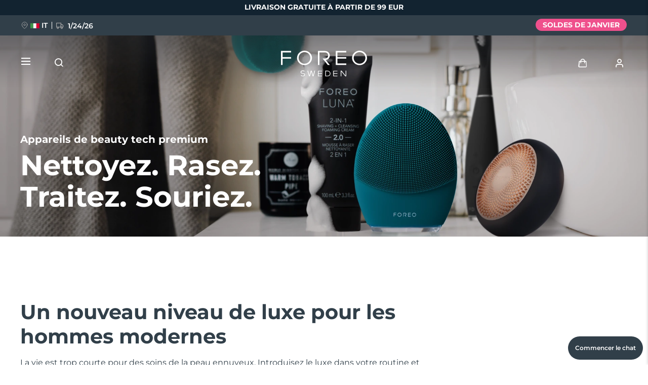

--- FILE ---
content_type: text/html; charset=utf-8
request_url: https://www.google.com/recaptcha/api2/anchor?ar=1&k=6LcpJcQlAAAAACcvGuRSD9rVeW7oYQOczPsoVlYk&co=aHR0cHM6Ly93d3cuZm9yZW8uY29tOjQ0Mw..&hl=en&v=PoyoqOPhxBO7pBk68S4YbpHZ&size=invisible&anchor-ms=20000&execute-ms=30000&cb=84a2avqqkisf
body_size: 48808
content:
<!DOCTYPE HTML><html dir="ltr" lang="en"><head><meta http-equiv="Content-Type" content="text/html; charset=UTF-8">
<meta http-equiv="X-UA-Compatible" content="IE=edge">
<title>reCAPTCHA</title>
<style type="text/css">
/* cyrillic-ext */
@font-face {
  font-family: 'Roboto';
  font-style: normal;
  font-weight: 400;
  font-stretch: 100%;
  src: url(//fonts.gstatic.com/s/roboto/v48/KFO7CnqEu92Fr1ME7kSn66aGLdTylUAMa3GUBHMdazTgWw.woff2) format('woff2');
  unicode-range: U+0460-052F, U+1C80-1C8A, U+20B4, U+2DE0-2DFF, U+A640-A69F, U+FE2E-FE2F;
}
/* cyrillic */
@font-face {
  font-family: 'Roboto';
  font-style: normal;
  font-weight: 400;
  font-stretch: 100%;
  src: url(//fonts.gstatic.com/s/roboto/v48/KFO7CnqEu92Fr1ME7kSn66aGLdTylUAMa3iUBHMdazTgWw.woff2) format('woff2');
  unicode-range: U+0301, U+0400-045F, U+0490-0491, U+04B0-04B1, U+2116;
}
/* greek-ext */
@font-face {
  font-family: 'Roboto';
  font-style: normal;
  font-weight: 400;
  font-stretch: 100%;
  src: url(//fonts.gstatic.com/s/roboto/v48/KFO7CnqEu92Fr1ME7kSn66aGLdTylUAMa3CUBHMdazTgWw.woff2) format('woff2');
  unicode-range: U+1F00-1FFF;
}
/* greek */
@font-face {
  font-family: 'Roboto';
  font-style: normal;
  font-weight: 400;
  font-stretch: 100%;
  src: url(//fonts.gstatic.com/s/roboto/v48/KFO7CnqEu92Fr1ME7kSn66aGLdTylUAMa3-UBHMdazTgWw.woff2) format('woff2');
  unicode-range: U+0370-0377, U+037A-037F, U+0384-038A, U+038C, U+038E-03A1, U+03A3-03FF;
}
/* math */
@font-face {
  font-family: 'Roboto';
  font-style: normal;
  font-weight: 400;
  font-stretch: 100%;
  src: url(//fonts.gstatic.com/s/roboto/v48/KFO7CnqEu92Fr1ME7kSn66aGLdTylUAMawCUBHMdazTgWw.woff2) format('woff2');
  unicode-range: U+0302-0303, U+0305, U+0307-0308, U+0310, U+0312, U+0315, U+031A, U+0326-0327, U+032C, U+032F-0330, U+0332-0333, U+0338, U+033A, U+0346, U+034D, U+0391-03A1, U+03A3-03A9, U+03B1-03C9, U+03D1, U+03D5-03D6, U+03F0-03F1, U+03F4-03F5, U+2016-2017, U+2034-2038, U+203C, U+2040, U+2043, U+2047, U+2050, U+2057, U+205F, U+2070-2071, U+2074-208E, U+2090-209C, U+20D0-20DC, U+20E1, U+20E5-20EF, U+2100-2112, U+2114-2115, U+2117-2121, U+2123-214F, U+2190, U+2192, U+2194-21AE, U+21B0-21E5, U+21F1-21F2, U+21F4-2211, U+2213-2214, U+2216-22FF, U+2308-230B, U+2310, U+2319, U+231C-2321, U+2336-237A, U+237C, U+2395, U+239B-23B7, U+23D0, U+23DC-23E1, U+2474-2475, U+25AF, U+25B3, U+25B7, U+25BD, U+25C1, U+25CA, U+25CC, U+25FB, U+266D-266F, U+27C0-27FF, U+2900-2AFF, U+2B0E-2B11, U+2B30-2B4C, U+2BFE, U+3030, U+FF5B, U+FF5D, U+1D400-1D7FF, U+1EE00-1EEFF;
}
/* symbols */
@font-face {
  font-family: 'Roboto';
  font-style: normal;
  font-weight: 400;
  font-stretch: 100%;
  src: url(//fonts.gstatic.com/s/roboto/v48/KFO7CnqEu92Fr1ME7kSn66aGLdTylUAMaxKUBHMdazTgWw.woff2) format('woff2');
  unicode-range: U+0001-000C, U+000E-001F, U+007F-009F, U+20DD-20E0, U+20E2-20E4, U+2150-218F, U+2190, U+2192, U+2194-2199, U+21AF, U+21E6-21F0, U+21F3, U+2218-2219, U+2299, U+22C4-22C6, U+2300-243F, U+2440-244A, U+2460-24FF, U+25A0-27BF, U+2800-28FF, U+2921-2922, U+2981, U+29BF, U+29EB, U+2B00-2BFF, U+4DC0-4DFF, U+FFF9-FFFB, U+10140-1018E, U+10190-1019C, U+101A0, U+101D0-101FD, U+102E0-102FB, U+10E60-10E7E, U+1D2C0-1D2D3, U+1D2E0-1D37F, U+1F000-1F0FF, U+1F100-1F1AD, U+1F1E6-1F1FF, U+1F30D-1F30F, U+1F315, U+1F31C, U+1F31E, U+1F320-1F32C, U+1F336, U+1F378, U+1F37D, U+1F382, U+1F393-1F39F, U+1F3A7-1F3A8, U+1F3AC-1F3AF, U+1F3C2, U+1F3C4-1F3C6, U+1F3CA-1F3CE, U+1F3D4-1F3E0, U+1F3ED, U+1F3F1-1F3F3, U+1F3F5-1F3F7, U+1F408, U+1F415, U+1F41F, U+1F426, U+1F43F, U+1F441-1F442, U+1F444, U+1F446-1F449, U+1F44C-1F44E, U+1F453, U+1F46A, U+1F47D, U+1F4A3, U+1F4B0, U+1F4B3, U+1F4B9, U+1F4BB, U+1F4BF, U+1F4C8-1F4CB, U+1F4D6, U+1F4DA, U+1F4DF, U+1F4E3-1F4E6, U+1F4EA-1F4ED, U+1F4F7, U+1F4F9-1F4FB, U+1F4FD-1F4FE, U+1F503, U+1F507-1F50B, U+1F50D, U+1F512-1F513, U+1F53E-1F54A, U+1F54F-1F5FA, U+1F610, U+1F650-1F67F, U+1F687, U+1F68D, U+1F691, U+1F694, U+1F698, U+1F6AD, U+1F6B2, U+1F6B9-1F6BA, U+1F6BC, U+1F6C6-1F6CF, U+1F6D3-1F6D7, U+1F6E0-1F6EA, U+1F6F0-1F6F3, U+1F6F7-1F6FC, U+1F700-1F7FF, U+1F800-1F80B, U+1F810-1F847, U+1F850-1F859, U+1F860-1F887, U+1F890-1F8AD, U+1F8B0-1F8BB, U+1F8C0-1F8C1, U+1F900-1F90B, U+1F93B, U+1F946, U+1F984, U+1F996, U+1F9E9, U+1FA00-1FA6F, U+1FA70-1FA7C, U+1FA80-1FA89, U+1FA8F-1FAC6, U+1FACE-1FADC, U+1FADF-1FAE9, U+1FAF0-1FAF8, U+1FB00-1FBFF;
}
/* vietnamese */
@font-face {
  font-family: 'Roboto';
  font-style: normal;
  font-weight: 400;
  font-stretch: 100%;
  src: url(//fonts.gstatic.com/s/roboto/v48/KFO7CnqEu92Fr1ME7kSn66aGLdTylUAMa3OUBHMdazTgWw.woff2) format('woff2');
  unicode-range: U+0102-0103, U+0110-0111, U+0128-0129, U+0168-0169, U+01A0-01A1, U+01AF-01B0, U+0300-0301, U+0303-0304, U+0308-0309, U+0323, U+0329, U+1EA0-1EF9, U+20AB;
}
/* latin-ext */
@font-face {
  font-family: 'Roboto';
  font-style: normal;
  font-weight: 400;
  font-stretch: 100%;
  src: url(//fonts.gstatic.com/s/roboto/v48/KFO7CnqEu92Fr1ME7kSn66aGLdTylUAMa3KUBHMdazTgWw.woff2) format('woff2');
  unicode-range: U+0100-02BA, U+02BD-02C5, U+02C7-02CC, U+02CE-02D7, U+02DD-02FF, U+0304, U+0308, U+0329, U+1D00-1DBF, U+1E00-1E9F, U+1EF2-1EFF, U+2020, U+20A0-20AB, U+20AD-20C0, U+2113, U+2C60-2C7F, U+A720-A7FF;
}
/* latin */
@font-face {
  font-family: 'Roboto';
  font-style: normal;
  font-weight: 400;
  font-stretch: 100%;
  src: url(//fonts.gstatic.com/s/roboto/v48/KFO7CnqEu92Fr1ME7kSn66aGLdTylUAMa3yUBHMdazQ.woff2) format('woff2');
  unicode-range: U+0000-00FF, U+0131, U+0152-0153, U+02BB-02BC, U+02C6, U+02DA, U+02DC, U+0304, U+0308, U+0329, U+2000-206F, U+20AC, U+2122, U+2191, U+2193, U+2212, U+2215, U+FEFF, U+FFFD;
}
/* cyrillic-ext */
@font-face {
  font-family: 'Roboto';
  font-style: normal;
  font-weight: 500;
  font-stretch: 100%;
  src: url(//fonts.gstatic.com/s/roboto/v48/KFO7CnqEu92Fr1ME7kSn66aGLdTylUAMa3GUBHMdazTgWw.woff2) format('woff2');
  unicode-range: U+0460-052F, U+1C80-1C8A, U+20B4, U+2DE0-2DFF, U+A640-A69F, U+FE2E-FE2F;
}
/* cyrillic */
@font-face {
  font-family: 'Roboto';
  font-style: normal;
  font-weight: 500;
  font-stretch: 100%;
  src: url(//fonts.gstatic.com/s/roboto/v48/KFO7CnqEu92Fr1ME7kSn66aGLdTylUAMa3iUBHMdazTgWw.woff2) format('woff2');
  unicode-range: U+0301, U+0400-045F, U+0490-0491, U+04B0-04B1, U+2116;
}
/* greek-ext */
@font-face {
  font-family: 'Roboto';
  font-style: normal;
  font-weight: 500;
  font-stretch: 100%;
  src: url(//fonts.gstatic.com/s/roboto/v48/KFO7CnqEu92Fr1ME7kSn66aGLdTylUAMa3CUBHMdazTgWw.woff2) format('woff2');
  unicode-range: U+1F00-1FFF;
}
/* greek */
@font-face {
  font-family: 'Roboto';
  font-style: normal;
  font-weight: 500;
  font-stretch: 100%;
  src: url(//fonts.gstatic.com/s/roboto/v48/KFO7CnqEu92Fr1ME7kSn66aGLdTylUAMa3-UBHMdazTgWw.woff2) format('woff2');
  unicode-range: U+0370-0377, U+037A-037F, U+0384-038A, U+038C, U+038E-03A1, U+03A3-03FF;
}
/* math */
@font-face {
  font-family: 'Roboto';
  font-style: normal;
  font-weight: 500;
  font-stretch: 100%;
  src: url(//fonts.gstatic.com/s/roboto/v48/KFO7CnqEu92Fr1ME7kSn66aGLdTylUAMawCUBHMdazTgWw.woff2) format('woff2');
  unicode-range: U+0302-0303, U+0305, U+0307-0308, U+0310, U+0312, U+0315, U+031A, U+0326-0327, U+032C, U+032F-0330, U+0332-0333, U+0338, U+033A, U+0346, U+034D, U+0391-03A1, U+03A3-03A9, U+03B1-03C9, U+03D1, U+03D5-03D6, U+03F0-03F1, U+03F4-03F5, U+2016-2017, U+2034-2038, U+203C, U+2040, U+2043, U+2047, U+2050, U+2057, U+205F, U+2070-2071, U+2074-208E, U+2090-209C, U+20D0-20DC, U+20E1, U+20E5-20EF, U+2100-2112, U+2114-2115, U+2117-2121, U+2123-214F, U+2190, U+2192, U+2194-21AE, U+21B0-21E5, U+21F1-21F2, U+21F4-2211, U+2213-2214, U+2216-22FF, U+2308-230B, U+2310, U+2319, U+231C-2321, U+2336-237A, U+237C, U+2395, U+239B-23B7, U+23D0, U+23DC-23E1, U+2474-2475, U+25AF, U+25B3, U+25B7, U+25BD, U+25C1, U+25CA, U+25CC, U+25FB, U+266D-266F, U+27C0-27FF, U+2900-2AFF, U+2B0E-2B11, U+2B30-2B4C, U+2BFE, U+3030, U+FF5B, U+FF5D, U+1D400-1D7FF, U+1EE00-1EEFF;
}
/* symbols */
@font-face {
  font-family: 'Roboto';
  font-style: normal;
  font-weight: 500;
  font-stretch: 100%;
  src: url(//fonts.gstatic.com/s/roboto/v48/KFO7CnqEu92Fr1ME7kSn66aGLdTylUAMaxKUBHMdazTgWw.woff2) format('woff2');
  unicode-range: U+0001-000C, U+000E-001F, U+007F-009F, U+20DD-20E0, U+20E2-20E4, U+2150-218F, U+2190, U+2192, U+2194-2199, U+21AF, U+21E6-21F0, U+21F3, U+2218-2219, U+2299, U+22C4-22C6, U+2300-243F, U+2440-244A, U+2460-24FF, U+25A0-27BF, U+2800-28FF, U+2921-2922, U+2981, U+29BF, U+29EB, U+2B00-2BFF, U+4DC0-4DFF, U+FFF9-FFFB, U+10140-1018E, U+10190-1019C, U+101A0, U+101D0-101FD, U+102E0-102FB, U+10E60-10E7E, U+1D2C0-1D2D3, U+1D2E0-1D37F, U+1F000-1F0FF, U+1F100-1F1AD, U+1F1E6-1F1FF, U+1F30D-1F30F, U+1F315, U+1F31C, U+1F31E, U+1F320-1F32C, U+1F336, U+1F378, U+1F37D, U+1F382, U+1F393-1F39F, U+1F3A7-1F3A8, U+1F3AC-1F3AF, U+1F3C2, U+1F3C4-1F3C6, U+1F3CA-1F3CE, U+1F3D4-1F3E0, U+1F3ED, U+1F3F1-1F3F3, U+1F3F5-1F3F7, U+1F408, U+1F415, U+1F41F, U+1F426, U+1F43F, U+1F441-1F442, U+1F444, U+1F446-1F449, U+1F44C-1F44E, U+1F453, U+1F46A, U+1F47D, U+1F4A3, U+1F4B0, U+1F4B3, U+1F4B9, U+1F4BB, U+1F4BF, U+1F4C8-1F4CB, U+1F4D6, U+1F4DA, U+1F4DF, U+1F4E3-1F4E6, U+1F4EA-1F4ED, U+1F4F7, U+1F4F9-1F4FB, U+1F4FD-1F4FE, U+1F503, U+1F507-1F50B, U+1F50D, U+1F512-1F513, U+1F53E-1F54A, U+1F54F-1F5FA, U+1F610, U+1F650-1F67F, U+1F687, U+1F68D, U+1F691, U+1F694, U+1F698, U+1F6AD, U+1F6B2, U+1F6B9-1F6BA, U+1F6BC, U+1F6C6-1F6CF, U+1F6D3-1F6D7, U+1F6E0-1F6EA, U+1F6F0-1F6F3, U+1F6F7-1F6FC, U+1F700-1F7FF, U+1F800-1F80B, U+1F810-1F847, U+1F850-1F859, U+1F860-1F887, U+1F890-1F8AD, U+1F8B0-1F8BB, U+1F8C0-1F8C1, U+1F900-1F90B, U+1F93B, U+1F946, U+1F984, U+1F996, U+1F9E9, U+1FA00-1FA6F, U+1FA70-1FA7C, U+1FA80-1FA89, U+1FA8F-1FAC6, U+1FACE-1FADC, U+1FADF-1FAE9, U+1FAF0-1FAF8, U+1FB00-1FBFF;
}
/* vietnamese */
@font-face {
  font-family: 'Roboto';
  font-style: normal;
  font-weight: 500;
  font-stretch: 100%;
  src: url(//fonts.gstatic.com/s/roboto/v48/KFO7CnqEu92Fr1ME7kSn66aGLdTylUAMa3OUBHMdazTgWw.woff2) format('woff2');
  unicode-range: U+0102-0103, U+0110-0111, U+0128-0129, U+0168-0169, U+01A0-01A1, U+01AF-01B0, U+0300-0301, U+0303-0304, U+0308-0309, U+0323, U+0329, U+1EA0-1EF9, U+20AB;
}
/* latin-ext */
@font-face {
  font-family: 'Roboto';
  font-style: normal;
  font-weight: 500;
  font-stretch: 100%;
  src: url(//fonts.gstatic.com/s/roboto/v48/KFO7CnqEu92Fr1ME7kSn66aGLdTylUAMa3KUBHMdazTgWw.woff2) format('woff2');
  unicode-range: U+0100-02BA, U+02BD-02C5, U+02C7-02CC, U+02CE-02D7, U+02DD-02FF, U+0304, U+0308, U+0329, U+1D00-1DBF, U+1E00-1E9F, U+1EF2-1EFF, U+2020, U+20A0-20AB, U+20AD-20C0, U+2113, U+2C60-2C7F, U+A720-A7FF;
}
/* latin */
@font-face {
  font-family: 'Roboto';
  font-style: normal;
  font-weight: 500;
  font-stretch: 100%;
  src: url(//fonts.gstatic.com/s/roboto/v48/KFO7CnqEu92Fr1ME7kSn66aGLdTylUAMa3yUBHMdazQ.woff2) format('woff2');
  unicode-range: U+0000-00FF, U+0131, U+0152-0153, U+02BB-02BC, U+02C6, U+02DA, U+02DC, U+0304, U+0308, U+0329, U+2000-206F, U+20AC, U+2122, U+2191, U+2193, U+2212, U+2215, U+FEFF, U+FFFD;
}
/* cyrillic-ext */
@font-face {
  font-family: 'Roboto';
  font-style: normal;
  font-weight: 900;
  font-stretch: 100%;
  src: url(//fonts.gstatic.com/s/roboto/v48/KFO7CnqEu92Fr1ME7kSn66aGLdTylUAMa3GUBHMdazTgWw.woff2) format('woff2');
  unicode-range: U+0460-052F, U+1C80-1C8A, U+20B4, U+2DE0-2DFF, U+A640-A69F, U+FE2E-FE2F;
}
/* cyrillic */
@font-face {
  font-family: 'Roboto';
  font-style: normal;
  font-weight: 900;
  font-stretch: 100%;
  src: url(//fonts.gstatic.com/s/roboto/v48/KFO7CnqEu92Fr1ME7kSn66aGLdTylUAMa3iUBHMdazTgWw.woff2) format('woff2');
  unicode-range: U+0301, U+0400-045F, U+0490-0491, U+04B0-04B1, U+2116;
}
/* greek-ext */
@font-face {
  font-family: 'Roboto';
  font-style: normal;
  font-weight: 900;
  font-stretch: 100%;
  src: url(//fonts.gstatic.com/s/roboto/v48/KFO7CnqEu92Fr1ME7kSn66aGLdTylUAMa3CUBHMdazTgWw.woff2) format('woff2');
  unicode-range: U+1F00-1FFF;
}
/* greek */
@font-face {
  font-family: 'Roboto';
  font-style: normal;
  font-weight: 900;
  font-stretch: 100%;
  src: url(//fonts.gstatic.com/s/roboto/v48/KFO7CnqEu92Fr1ME7kSn66aGLdTylUAMa3-UBHMdazTgWw.woff2) format('woff2');
  unicode-range: U+0370-0377, U+037A-037F, U+0384-038A, U+038C, U+038E-03A1, U+03A3-03FF;
}
/* math */
@font-face {
  font-family: 'Roboto';
  font-style: normal;
  font-weight: 900;
  font-stretch: 100%;
  src: url(//fonts.gstatic.com/s/roboto/v48/KFO7CnqEu92Fr1ME7kSn66aGLdTylUAMawCUBHMdazTgWw.woff2) format('woff2');
  unicode-range: U+0302-0303, U+0305, U+0307-0308, U+0310, U+0312, U+0315, U+031A, U+0326-0327, U+032C, U+032F-0330, U+0332-0333, U+0338, U+033A, U+0346, U+034D, U+0391-03A1, U+03A3-03A9, U+03B1-03C9, U+03D1, U+03D5-03D6, U+03F0-03F1, U+03F4-03F5, U+2016-2017, U+2034-2038, U+203C, U+2040, U+2043, U+2047, U+2050, U+2057, U+205F, U+2070-2071, U+2074-208E, U+2090-209C, U+20D0-20DC, U+20E1, U+20E5-20EF, U+2100-2112, U+2114-2115, U+2117-2121, U+2123-214F, U+2190, U+2192, U+2194-21AE, U+21B0-21E5, U+21F1-21F2, U+21F4-2211, U+2213-2214, U+2216-22FF, U+2308-230B, U+2310, U+2319, U+231C-2321, U+2336-237A, U+237C, U+2395, U+239B-23B7, U+23D0, U+23DC-23E1, U+2474-2475, U+25AF, U+25B3, U+25B7, U+25BD, U+25C1, U+25CA, U+25CC, U+25FB, U+266D-266F, U+27C0-27FF, U+2900-2AFF, U+2B0E-2B11, U+2B30-2B4C, U+2BFE, U+3030, U+FF5B, U+FF5D, U+1D400-1D7FF, U+1EE00-1EEFF;
}
/* symbols */
@font-face {
  font-family: 'Roboto';
  font-style: normal;
  font-weight: 900;
  font-stretch: 100%;
  src: url(//fonts.gstatic.com/s/roboto/v48/KFO7CnqEu92Fr1ME7kSn66aGLdTylUAMaxKUBHMdazTgWw.woff2) format('woff2');
  unicode-range: U+0001-000C, U+000E-001F, U+007F-009F, U+20DD-20E0, U+20E2-20E4, U+2150-218F, U+2190, U+2192, U+2194-2199, U+21AF, U+21E6-21F0, U+21F3, U+2218-2219, U+2299, U+22C4-22C6, U+2300-243F, U+2440-244A, U+2460-24FF, U+25A0-27BF, U+2800-28FF, U+2921-2922, U+2981, U+29BF, U+29EB, U+2B00-2BFF, U+4DC0-4DFF, U+FFF9-FFFB, U+10140-1018E, U+10190-1019C, U+101A0, U+101D0-101FD, U+102E0-102FB, U+10E60-10E7E, U+1D2C0-1D2D3, U+1D2E0-1D37F, U+1F000-1F0FF, U+1F100-1F1AD, U+1F1E6-1F1FF, U+1F30D-1F30F, U+1F315, U+1F31C, U+1F31E, U+1F320-1F32C, U+1F336, U+1F378, U+1F37D, U+1F382, U+1F393-1F39F, U+1F3A7-1F3A8, U+1F3AC-1F3AF, U+1F3C2, U+1F3C4-1F3C6, U+1F3CA-1F3CE, U+1F3D4-1F3E0, U+1F3ED, U+1F3F1-1F3F3, U+1F3F5-1F3F7, U+1F408, U+1F415, U+1F41F, U+1F426, U+1F43F, U+1F441-1F442, U+1F444, U+1F446-1F449, U+1F44C-1F44E, U+1F453, U+1F46A, U+1F47D, U+1F4A3, U+1F4B0, U+1F4B3, U+1F4B9, U+1F4BB, U+1F4BF, U+1F4C8-1F4CB, U+1F4D6, U+1F4DA, U+1F4DF, U+1F4E3-1F4E6, U+1F4EA-1F4ED, U+1F4F7, U+1F4F9-1F4FB, U+1F4FD-1F4FE, U+1F503, U+1F507-1F50B, U+1F50D, U+1F512-1F513, U+1F53E-1F54A, U+1F54F-1F5FA, U+1F610, U+1F650-1F67F, U+1F687, U+1F68D, U+1F691, U+1F694, U+1F698, U+1F6AD, U+1F6B2, U+1F6B9-1F6BA, U+1F6BC, U+1F6C6-1F6CF, U+1F6D3-1F6D7, U+1F6E0-1F6EA, U+1F6F0-1F6F3, U+1F6F7-1F6FC, U+1F700-1F7FF, U+1F800-1F80B, U+1F810-1F847, U+1F850-1F859, U+1F860-1F887, U+1F890-1F8AD, U+1F8B0-1F8BB, U+1F8C0-1F8C1, U+1F900-1F90B, U+1F93B, U+1F946, U+1F984, U+1F996, U+1F9E9, U+1FA00-1FA6F, U+1FA70-1FA7C, U+1FA80-1FA89, U+1FA8F-1FAC6, U+1FACE-1FADC, U+1FADF-1FAE9, U+1FAF0-1FAF8, U+1FB00-1FBFF;
}
/* vietnamese */
@font-face {
  font-family: 'Roboto';
  font-style: normal;
  font-weight: 900;
  font-stretch: 100%;
  src: url(//fonts.gstatic.com/s/roboto/v48/KFO7CnqEu92Fr1ME7kSn66aGLdTylUAMa3OUBHMdazTgWw.woff2) format('woff2');
  unicode-range: U+0102-0103, U+0110-0111, U+0128-0129, U+0168-0169, U+01A0-01A1, U+01AF-01B0, U+0300-0301, U+0303-0304, U+0308-0309, U+0323, U+0329, U+1EA0-1EF9, U+20AB;
}
/* latin-ext */
@font-face {
  font-family: 'Roboto';
  font-style: normal;
  font-weight: 900;
  font-stretch: 100%;
  src: url(//fonts.gstatic.com/s/roboto/v48/KFO7CnqEu92Fr1ME7kSn66aGLdTylUAMa3KUBHMdazTgWw.woff2) format('woff2');
  unicode-range: U+0100-02BA, U+02BD-02C5, U+02C7-02CC, U+02CE-02D7, U+02DD-02FF, U+0304, U+0308, U+0329, U+1D00-1DBF, U+1E00-1E9F, U+1EF2-1EFF, U+2020, U+20A0-20AB, U+20AD-20C0, U+2113, U+2C60-2C7F, U+A720-A7FF;
}
/* latin */
@font-face {
  font-family: 'Roboto';
  font-style: normal;
  font-weight: 900;
  font-stretch: 100%;
  src: url(//fonts.gstatic.com/s/roboto/v48/KFO7CnqEu92Fr1ME7kSn66aGLdTylUAMa3yUBHMdazQ.woff2) format('woff2');
  unicode-range: U+0000-00FF, U+0131, U+0152-0153, U+02BB-02BC, U+02C6, U+02DA, U+02DC, U+0304, U+0308, U+0329, U+2000-206F, U+20AC, U+2122, U+2191, U+2193, U+2212, U+2215, U+FEFF, U+FFFD;
}

</style>
<link rel="stylesheet" type="text/css" href="https://www.gstatic.com/recaptcha/releases/PoyoqOPhxBO7pBk68S4YbpHZ/styles__ltr.css">
<script nonce="EutM_knw-LiZC-nqRCChRg" type="text/javascript">window['__recaptcha_api'] = 'https://www.google.com/recaptcha/api2/';</script>
<script type="text/javascript" src="https://www.gstatic.com/recaptcha/releases/PoyoqOPhxBO7pBk68S4YbpHZ/recaptcha__en.js" nonce="EutM_knw-LiZC-nqRCChRg">
      
    </script></head>
<body><div id="rc-anchor-alert" class="rc-anchor-alert"></div>
<input type="hidden" id="recaptcha-token" value="[base64]">
<script type="text/javascript" nonce="EutM_knw-LiZC-nqRCChRg">
      recaptcha.anchor.Main.init("[\x22ainput\x22,[\x22bgdata\x22,\x22\x22,\[base64]/[base64]/[base64]/bmV3IHJbeF0oY1swXSk6RT09Mj9uZXcgclt4XShjWzBdLGNbMV0pOkU9PTM/bmV3IHJbeF0oY1swXSxjWzFdLGNbMl0pOkU9PTQ/[base64]/[base64]/[base64]/[base64]/[base64]/[base64]/[base64]/[base64]\x22,\[base64]\x22,\x22w5Epw6xkw6LCocOBwq86w6TCkcKHwrfDncK7EMOVw6oTQVpMVsKpbGnCvmzCgSLDl8Kwc0Axwqtaw58Tw73Csjpfw6XCgsKmwrctFMOzwq/[base64]/CpHXCkcOBdsOJJ2HDnyAZw4zCsl/[base64]/PFFjwojCkE/DtiY9w5Ykw659wqnCkjEew54Owo5nw6TCjsK7woFdGy5eIH0WBWTCt0DCisOEwqBvw6BVBcOlwod/SDFYw4EKw7HDpcK2wpRONGLDr8KND8ObY8KRw4rCmMO5JFXDtS0VAMKFbsOjwrbCuncMFjgqFcO/R8KtDcKswptmwo3CusKRIRjCjsKXwotrwpILw7rCsHoIw7ssXxs8w63Ctl0nBmcbw7HDukYJa2nDrcOmRxXDlMOqwoAzw69VcMO2fCNJX8OiA1d1w69mwrQgw5rDlcOkwqQHKStUwq9gO8OFwqXCgm1QRARAw5c/F3rCvMKUwptKwpQrwpHDs8KVw5MvwppwwprDtsKOw7LCnlXDs8KpdjFlC3dxwoZvwoB2U8OAw57DklUkOAzDlsKowrhdwrwlfMKsw6tlR27Ckz5twp0jwp3CpjHDlgc3w53Dr0/CtyHCqcO5w7o+OTkCw61tO8KKYcKJw6bCsF7Csy3CuS/DnsONw5fDgcKaXsOXFcO/w5dUwo0WJ3hXa8O7AcOHwpsrQ05sPUY/asKOD2l0WCbDh8KDwrkKwo4KKy3DvMOKS8OZFMKpw6nDgcKPHCZ4w7TCuzlswo1PMcKWTsKgwrLCtmPCv8OVZ8K6wqF8dx/Ds8OOw4x/[base64]/DoDHCsA1lFcO5w5AAElQwN8O1csKlA2nDoRbCsi4Mw6TCtFZGw6fDvCxWw7/DrjoqZShzEXzDkMKLEjVcWMKxUxkrwppQCgIBZ1FuMU1nw5/DrsKRwrLDnWzDky9FwoMRwonCiF7CucOgw4oUCQ4TLMO+wpXDtGJdw6vCg8KYZHrDrMOCNMKVwocGwpHDkj8PVWg0Oh3CoXRMOsOlwqUfw4Rdwq5Mwo7CkcOrw4hGZg4LAMKcw5NBQcKvV8O6JADDkH4Aw73CtX7DjMKvCD7Dj8OGwqjCkHYHw4/Cv8KTWcOXwqLDu01fICHCosKgw7rCkcKfFBB/STosa8KCwpbCtMKsw5fDgFzDkirCmcKcwoPDpgs0BcOsdcKlX1JUd8O0wqghwr8WTXDCoMO5SSN3E8K7wrDDgQdhw65tGX8hQEnCsWzCrsKuw6TDp8OmOC3DjMK2w6bDssK1dgcZN23CtsOLc1/CpwQfw6UMw4ICDmvCp8Kdw4hcRDB/LMKiwoMbMMOuwplHDUMmBQLDnwQPU8Oow7ZRwrbDsSTCvcOjw4I6SsKEbCVuC1V/w7nDiMOfBcKrwovDoGRwQ3LCnzQfwpBpw6nCjGJFDAluwo/CsRwSb0w4P8O5WcObw5kiw5TDlD7Co31Tw4jCmmgxw6/Dm1wGOMKKwrlYw6DCnsOFw7jDqMORF8Oew7bCjGBaw4QLw7I9DMOcP8OawoVqa8ONwrtkwo85TMKRwosIQGzDscKPwrt5w5Q4U8OlKsOowqzDicOTAysganrCtV/ChRLDusOga8O/wpjDrMOURS5cPxHCtVkRTShWCsKyw61rwpwZQ0UOGMOnwqUAdcOWwr1VbMOJw7Apw5PCjQnCgyh7PcKZwqbCvMKVw6XDocOPw4DDosK2w4/[base64]/CosOdw7IcwoLDncOSw4rDtWdEXnLCrCUlwpvDvcKtMR7Cu8O0S8KbIcOUwp/DqypDwp3CtGcuG2XDgsOpdnlLaDBZwoV1w4BoTsKmT8KlMQcmHS7DusKkJSQlwqJSw6NQTMKXS0cZwr/Dlghhw47CkHpYwpHCqsKoaxFUdGodLjIiwp3DjMOOwoREwq7DuWfDhsK+GMKkJl/Ds8KjfcK0wpDDnkDCt8OMYcOraUfCjWPDs8OuBXDCgQvDrcK/bcKfEVYXWFBiHFfCo8OQwohqwrRUBiNdw7rCj8KKw4DDjcKww73CgnI7Y8OHYiXDnjRXw6LCqcOBTMKdw6PDqRbDr8KuwqRgBMKgwqfDssOsViYUS8KZw6DCoWEBYls0w6/[base64]/[base64]/CqWPDgcOyBcOfGMOQTEPDgB7CthXDlFJfwp4lfsOyZsKLw6/CtRIzFEbDusOyazN5wrApwoYXw7slHDMvwql4AFvCunfCqkBXw4XCgMKvwpsDw53DqMO9aFZoTMKdT8O9wqBPFcOjw5sFEH45w6fCgiwmZMOuWsK8C8OCwoAUTcKxw5DCoQc6Gx0+U8O1HsOLw7UlG3LDnFILAsOlwrbDqFzDkjt/wqfDlgXCkcK7wrbDpRQ/cGNICMOywr8JN8KCwq/CqMKsw4bDr0A6w5JAL3lwO8Olw63CmUkqVcKGwrbCqnRGET3Coh4ZGcOgF8KOFCzDvsK7fMOjwqsYwofDmGnDihBTBwZCCWLDq8OoClTDpMK+IMOJFDhOKcOMw4RXbMKsw4p9w7vChD3Ch8KEaGXDgh/DgEfCu8KOw7V0JcKjwr3DqMOGG8KOw43Ds8OswqhGw4vDl8OzJ2Y0w4XDhl1GWgrCmMOnYMO/NS0PTsOaSMKiFUUaw4JQOnjDiU/DrV3CrMKpIsO8CsK7w4w3dmNjw71CSsONbA0mcTfCgcOuw7UmF39kwodqwpbDpxfDsMOTw7PDvHceJSEhT2okw4twwpEBw4sYQsO0W8ONQsKIXV5YDwrCmUUwYcOBaAs3wqvCrQRpwrXDjEPCtW/DksKkwrrCvsOpDMOJT8OvanXDtULCpMOgw6DDt8KFORjDvsOpQMK9wo3DvT7DrcOlU8K2HkxwbQYiCsKCwq/Cl1DCqcOCLsO9w4LCmALDksOVwp1lwqQow74cNcKPMwfDiMKtw7vDk8OCw5Afw6sIcBvCj1MhQMOvw4vClH/DiMKdUcKhNMOQw69pwrzDgAHDinNTTsKtYsO4CElCLcKzf8Kkw4I5N8OPel/DjcKAw6PDsMONNiPDkBIGV8KZdmnDqsKdwpQKw5x+Cwsrf8KhHcKNw6/CiMOPw4nCt8Knw7PCnWHCtsKkw7ZZQ2DCvGDDosKgbsKXw4rDsFB+w7HDlygDwpnDn3bDi1YoBMOjwp0bw6FXw53DpMOMw5fCuSx+VAjDl8OId2lMRsKFw4l/N1zCl8ONwpDDtgQPw4UQfEszwpsOwrjCicOUwqsnw5HDmcK0wqtjwqhhw6pndRzCtwQ4YxlDw7B8eF9MX8OowofDsSZPRk0ewr3DgMKKCQArEVZDwpbDvMKbw47Cg8OUwrMuw5bDlsOawpl0SMKZw4PDjsKFwqnCknJzw4HClsKiXsOiIMKGw6bDk8OnWcORbyw/TjvDvzoQwrEsw53Drw7DrWrCgcKJw7jDjHPCssOJHQDCqQxkwqt8aMOQLgfCu1DCh11xNcOeLAPCqCBOw4/[base64]/CoR7DvMO4w7VEJsOgw4PCmzUjFsOww7IWw7hBXcKLGcKqw59NXD0OwoATwpsqGAFQw7kNw4R2wowJw5lWKhVXHg1Hw5YCNiBlIMKhW2rDmGlYBk9hw4JDbcK2SlzDp1DDn192f0TDgcKDw7E6bm/Ct2/DlXDDv8K6EsOLbsOdwqBWBcK9ZcKhw7APwpPDixJAwpBeFcKewq7CgsKAe8OtJsK0eBLDucKMRcOgw6FZw7lqKlkBf8Kewo3ChEbCr0HDjkvDl8OgwrJzwrNSwobCglROJXh7w7lnchvCtzs8E1rCgxvDsXN1MUNWW2nDpsO+fcOgXsOdw6/Cii3DicKhFsKYw4tne8KmeHDCssKmPXpvK8OeIUjDp8O+eDLClcKbwq/DisO7XcKyM8KLJ2ZnGmrCjcKlJRvCm8Kew7nCn8OlYSHDpSErDMKrFxrCpMOrw4IFL8Kdw4Q/F8OFNsKow6vDtsKQwqrCqcK7w6wKc8KWwr0MLAwCwoTCtcOVEA1HUidtwogLwqJ8IsK7IcKnwoggAsKbwqNsw6t7wpDCnE8Iw6R/w7IUP20Swq3CrBd6S8O7wqBlw4UKw55MacOCw53Dt8Kvw4ZsYsOlMX7ClirDqcOvwrvDokjCumfDo8KWw6bCkSjDuSvDggPCscK1wqDCpcKePMKjwqV6GMOrYMK/RsOZJsKUw7MRw6QRw5fDvMK0wp5DI8Kgw7/CogZJecOPw5dewpElw79Hw7YqaMKhCsO5JcO4NjQGUxpaVhjDqkDDt8KDC8OPwo9rdA4ZfsOcwrjDmAjDgn5hLMKmwrfCv8KAw4fDlcKjCMO6w5/Djz/CvMOqwobDqGtLAsOlwo9Kwro6wrhCwrdMw6kpwodKWFljMsOTGsODwrIRbMKBwprCq8KBw7fDl8OkLcKsKUfDvsKQTHRtdMOoIWbDqcKUOcKLEQR4O8OHB3s4wqDDjhEdf8Kbw5Asw4zCnMKswoDCk8KUw4PCrDHCqlrCscKVdDU/a3Miwp3CsWLDjhDCtS/[base64]/CmX3DmFA/wptow4t5wozClmPDocO4VmHCvMOYHlbDkRjDk0Qsw4/DghtiwqQSw6/CuW0iwpZlRMKYBMKWwozDqGYKw6XCqcKYZsOkwpIuwqIwwpnDuT0rDg7DpU7CksOww6DCi0DDuW0HTxkDNMKXwrAowqHCocKuwrnDnWTCuE0owp4GPcKSwqbDhcK1w6bCjQdwwrYGMsK2wofCpMOmelw9wpsgDMODZ8O/w5g/ZDLDtnMTw6nCtcOXZTEhQHfDl8KyBcOXwq/Dt8KkOMKTw6ESKMKuWAbDrR7DkMK9ScKsw7PCrsKDwp5GZiZJw4QKb3TDosKuw615DXPDuzDDrcK+w5w5UC1Yw5PCuyt5wooYAHLCnsODw53Dg3RLw4g+wq/CshbCriZ8w5/[base64]/[base64]/BMKZw5g1BMOewqJyeEPCjsOKwqjCojLCosKwCMKKw6vDp2PCu8K9wqU/wobDiSx7QgNRcsOZwq0rwqfCmMKFW8OawqHCisK7wqXClsOLOCcjJ8K/CcKhUQkFDkrCgSJUwrs5VVXCmcKIK8OoScKrwpUDwrzCkmJEw7nCp8OgZ8O5AF7DqcO3w7tVLhLCtMKzH3R6wqQRK8Okw7g/[base64]/Cl21bw6jCmcOLwqV1w7/DjXvDrcO+RTUxcAEcWD0/[base64]/Dt8Klwo3DiRRAK8K3fsOYRzLDu0NTwpbDvFQowrXDrylgw4Q9w6rCq1vDvUAAVMKcw7BJacOvKsK5Q8K4wr42wofCq0vCgMKaIXQ0TDPDrR3DtgI1wqQjecOlAz9IKcOxw6rCj3xBw71KwpvCtRB+w5LDmEAuV0LCssOWwpw6c8OEw67ClMOcwqxZcwjDsGU/QFctHcKhJE9EAEHDqMOjFSRuUA9Pw6HCgMKswp7CpsOlUkU6GMK4wowcwpAlw73DtsKTZB7Dsx0peMOhRWPCi8KOKEXDqMKXHMKiwr9jwpzDgQjDj1HChj7CrX/CmUHDr8KxNQQDw41sw44BDcKAW8KDGzgQFCPCmXvDrQrDlWrDgErDjsOtwrFbwrzCvMKdDUnCtyzCkcODfnXDjBnDrsKZw6hAJsKHThIbw4HCjz/DtQHDoMKsasOgwqnDuWApQ3vDhADDhnjClhoPYxLCrcOFwpsNw6jDmcKvLAnClRNmGFLDhsKqwrDDoGHDvMO7O1TDi8OyGCNtw6lnwonDncKWbB/[base64]/[base64]/[base64]/TcKPwrLCk8KTCsKeGsKWw5wiw4VJwrjCpAHDsTgNw4zDjxBrwqXDrCDDucOmYsOlXlszKMOGOmQkwqfDoMKJwr53QcKEYEDCqiXDuG7ClsOJPShSKsOFw6jCjALDoMOkwq/[base64]/[base64]/[base64]/CsRMSf0XDrCEawo9iwrxZbVETHMOcwozCm8K8wrNzwqPDq8KmbAnCpMOgwohgwqPCkD/[base64]/CiXJsBi0hwoXDosOaw68+dUBWfkLDmi02EMKdw70+w7HDssKIwrTDp8ORw4Y/wpkZEsOdwq4Fw69jH8Oswp7CplXCjMOkw7vDg8OtNMKRWcO/[base64]/[base64]/DmcOcwrjDq1Yhw4MKwoc5b8KxLMOIXCgsHsK1w6nCoQ53elLDmMOxVxBbJMK8ex0wwql2S1/DgcKjP8K/[base64]/KB3DpsOHw6XDhFnCiMKkYhJnNwnDr8OZdwPCo8OYw7TDigrDjXQgYsKGwoxpw5TDixIgworDpUloa8OOwoZlw4Vlw4h9McK/[base64]/[base64]/CoMO1LlRNOMK6QMKaPRISw5QzwqdMw5B1wpIXwrrCkwjDqMOIDsKywpRZw4fCnsKrdcKTw47CgxZgai7DnS3CpsK4DcOqM8OeJA9nw6Yzw6/CkXkswqDDnmNnb8OzaTXCrsK1dMKNVWJZTsOdw4YQw6I2wqfDlQfDrA1Nw7IMT2zCqMOZw5DDo8KMwodrZj4Zw7xuwpHDhsOSw48nwp5nwrfCjFoWwrNpwpd8w7Akw5Juw7rCgcK6HELDond/wpwqVwU+wovCicKWL8KeFk7DgMKkQ8KawovDusOPdcK3w5bCicOtwrd/woMWLcKnwpd3wrMFBEBaY0BvJcKLMmHDpsOibsO+RsOFw7Y4w6p0FVgpYsKMwq3DlCAcH8KFw6DCnsOzwqvDnn41wrXCgm1wwqEsw5Rfw7XDrsOFwoEudMKobVJOdF3Cknxyw4FJe0Ziw5/CusK1w7zChHwQw5TDkcOnKwfCv8KlwqfDqMOhw7TClXTDpcOKCMOhEMOmwozCjsK/w47Cr8KBw6/[base64]/wqLChArDqgDCoXNtw7XDn3zDq8Kawp0Iwo0oW8O4wp7DjsOewr1Pw4kAw5TDvB7CnRduSTHCucOnw7TCssK7NcOow4/DvEDDh8OQc8OdOywDw4/ChMKLDA48MMK+BxJFwqwgwr5awoEbTMKnNkzCscO6w5kLSMK7WhZ/w6sGwrTCrwBETMO/EBXCl8KoHGHCtcOqOhhVwrBqw6NEfcKvw77CucOoOMO6SigDw5fDrMOfw70uMcKLwpIpw67DrSBhW8Odah/[base64]/P31cIy4ew4hFP8Oww7Q+bcKHXAk0Vj3DnSDCpMKWKkPCnE4DIcKXDXLCr8OhC3HDt8O5RcOFJix6w6vDhsOSZTPDvsOSVF7Dm2cfwp1twoZuwoNAwqorwp8pTyrDvSPCvcOiFjwnPxvCicK9wowtKF3Dq8O2NBDCuSjDg8KxLMKhfMKcBsODw4l3wojDp3vCpi/[base64]/[base64]/[base64]/CtsO8woQMworCjk/DgcK3wr7Dj8KDwp3CmsK9CcKJNsKAJHQMw5hRw5xwDQzCu17CpDzCg8Onw6ZdecOdWWYkwqoaD8OrDQ8ew7bCgMKBw7jClcK/[base64]/Cs0dgwpAza13DuxfCncKWw4HCq2DCmRXCkiZST8KWwoTCvMKcw7HCpgEow7PDucOTLyzClcO8wrTCv8ObTSQ2wo3ClFMmFH8ww7bDksO4wonCtH5oLUvDigHDksK4AsKCQHF+w6PDq8KWCMKIw4tCw7Rjwq/CiHXCvn0/BhrDtsKsUMKew7sIw7fDhX3Dg1kxw5DCgC7CoMOIBAY+BCJ9cgLDr398wrzDo3DDr8Kkw5rDmw7CnsOeQMKSwqbCpcOKOMOcKybCqDI8asKycUbDkMK1VMKCC8Klw6TCs8KWwpJQwrvCoUrCkwN3ZikYc1nDhBnDo8OQBMO/[base64]/wpTCkMO2bcKBTA/DvhTCph/[base64]/DgzLDgnTDpDAUwrfDv0PCmXVOLcK4EcKpwrvDljnChBLDkMKAw6ULwr9JGMOawoAWw5MBIMKRwoAgKsO/[base64]/DkHVBG8K4w7ZPIQTCssKZw6fDryvDuQrCmMOew6cMQB1ow6gow4bDu8KDw7p5wrnDjjkLwrLChcObG19Rwrl5w68fw5glwqQjBMOqw4wgcTI3B2bDqlAWOWgiw5TCqnJ8FG7DgAnDr8O6PcK1RA3Cmzl5cMO4w67Ctxc8wqjDiTfCr8O/W8KcM2E7WsKLwrcMw6cXcMOQc8OKOyTDm8KCTGIPwobDgz9rMsOAw7DCvMOSw47CsMKLw7VUwoAJwr5Kw4RTw4/CtQdXwotqPiDCj8OeMMOYwqtcw7PDkB58w7Vtw4zDnn7DqRDCq8KCwpdaD8KhGsOBGi/ChMKiCMKVw69QwpvCvSt8w6sBd2PCjRklw4FXJjpyGkPCicKswojDn8OxRj9xwrzCoBAHZsOzRB17w4FtwqnDj0PCumLDoEzCusOEwqgEw6gPwrDCj8OhGcKIeTjCjsKDwqgew4lXw7lWw5Vcw4Qzwr1bw5o/N2V0w6ViJ0ULURPCq345w7nDisK+w4TCtsKbSsO8EMOVw6hTwqh+bS7CqyUJKHhcw5XDtQcwwr/[base64]/fDZITxPCi8K6w4g3wrvCvcKfwoIywohiw4VeQcK+w404eMOjw40/NzXDsh1+NTbCqATCvwcnw7nCjB7DkMOLw7XCkj0IVsKrTU4IcMO5B8K+wojDl8O/wpYuw6DDqsKxbVXDumdFwozDhVone8O8wrddwrnCkQPCpFRGfiRkw7DCnMOswoRzwqkaworDicKMCXXDtcKSwrJmwpUDRsKCXi7DrMOowonCgsO+wojDmk82w5PDgx0awp4ZRR/CpMKwcxEfBTgnZsOOFcOvNlJSAcOpw6TDv2BQwqUGHxTDh0Bfwr3CtnTDlMObNgBxwqrCn0NPw6bClB0VPlvDmjPDnxHCqsKEw7vDh8OvQSPDky/[base64]/UQcGTsKMeRI4woVjY8O6woXDu8K1B8K+w7vDvcK/[base64]/[base64]/TMO4worDk8Odwqc4w6BgDcOiwqFoRsOaG8O8w4DDqzEPw4PDoMO6DsOEwo1RFgAxwox1wqrCj8OfwqTDpg/CqMO8MynDgsO0w5LDgn4dw5twwqBvUcOKw6UnwpLCmik4bCZHwqjDvEjCo3IAwoQYwoDDqsKRJcKKwqoRw5pIdsOHw4xMwpIQw7jDp37CkMK+w5x2MAhtw5x1OS/DjDHDhmYEDR96wqF+N2kFw5EDIcKnLcKdwpPDnFHDn8Kmw5nDg8KkwrRXYA3ClxtvwoMPYMO6wonCki11L1zDmsKdecOFdQIjw63DrlfCq0EdwpJsw5/Cs8OhZQ8oD2BbQ8OJfsKZK8KUw4/[base64]/Dl8OgOMOQwprCsShmwqUUQTLDl8OkbsK+McKwQcKgw7/CmzNLw4/CjsKPwp1dwqHCpkHDtsKSbsKmw6dywpPCqCvCgGFkfx7CgMKrw5tKUm/Cmn7DrcKFX0fDkgZHJ2HDsAbChsOHwoM+HytFJsKqw7fCrUoBwrTCqMOMwqkpwodUwpIowpwEacKBwpPCvMKEw48HKCJVfcKqJk7CrcKwB8Kzw5oqwpdQw55dWlgGwobCtMOGw53Dl1Uiw7hUwp4/w4Uewo7ClG7Dsg/[base64]/DgGXCisKuwozDllVeIMOdHsOgSXjCpj/CriJpN37ChQ0kCsOiUCnDqMOKwrtqOm7DinrDuSDCtsOIPsK/ZcKuw4bDu8KBwoM2Dxk2wpvCtMKYdcO3d0UCw7hCw4fDryY+w6vCscKbwqjClMOKw48pUFZTDcKWasKQw47DvsKuITnCncKVw75RKMKZwrNmw54Dw7/CncOZF8KsL09qVsKQMjnCtMKcN1FKwq4Pw7lbecOOccKaWwxGw5chw6fCncKyTQHDusKdwoPDiXAeA8OrfEQEI8KSNhLCl8OZUsOeOcKqD2fDmxnCrsKfXlwUEwlPwoAXQg1Nw5vCsAPDpD/DpC/[base64]/[base64]/Dowk2w4jClcO8FmcYKiBNw4DCnsOjw5UcU8OWfMK1Cj9Aw5LDtcOCwp/DjMKqBQ7Dm8Kbw4pYwqTDsCMgUMKDwr1tWgDDs8K4O8OHEG/[base64]/Dm8O0w5Btw6Qgw7XCghkKW8Kdw5bDjMKuw6LDvlfCl8OrZhd6w6MyacObwqtwcwjCgU/Ck24vwoPDpijDmVrCkcK4bsOWwqJRwo3CjFHCpV7DncKkAgzDhcOyUcKyw53Dm1VPIXfDpMO1O13Cv1Rkw6bDscKcCnnDhMODwqJDwrEPE8OmMsK5XSjCgCnCkmYNw5dTP27CssKtwozChsOXw6fDmcOqw6MKw7FVw5vCiMOow4LCp8Ohw4Iuw5vCvk/Ch1l0w4rDv8Kqw7PDg8OTwobDkMK0WH3CkcOqYQlVdcKhL8KKXhLDv8K2wqpKw7/CvMKVwrPDthoCe8KvAsOnwpHCpsKjMTXCgx5dw5/DusKywrPDicKfwokjw5YBwrvDkMO8w63DjsKfNMKwTiHCjsKeIMKNTmPDvcK+GnzCucKfQVvCnsKqPMK8a8ONw41aw7QJw6N4woTDoRHCtMOIT8K+w5nDognDji5lEy3ClVsPUVXDiz/CtmbDginDkMK/[base64]/Dsi/CmyV/VgUVwrwkwqHCiF/CvzXCk2xbwrHCmlvDhVRawp0owo3CtCzCj8Kxw6InGxQcMcKDw7LCr8OIw7XDq8O5wp7CuHp/[base64]/[base64]/DpcOhwpQHMC/CssKEE8KoJMKFw5LDuMKqVjvCvFzCksKEw5Q5wrpYw5ZeRGR4El1Uw4fCmjjDhC1cYgxVw7J8dy0JP8OjKntqw6Y1CAEGwrdybsKccMKndTrDjnrDl8KDw77DrkjCscO1YE4pBX/CisK3w7bDn8KbQsOWBMONw4nCpwHDhsKUAWPCisKJLcORw7nDvcO9WQDCsQvDpknDjcKBb8O4asKIa8OcwogsSMOEwq/Cm8O6QCXCjzIPwoTCll0HwrJCw4/DjcKVw7EPa8OJw4LDg27Dtj3Ch8KMKxhOR8OtwoHDkMKATTNRw4vCjcKOw4R9McO7w6LDulVTwq/DpAg2wpfCiTUhwrhmHsK9wqo/w4l2CsO6ZGXClSxjYsK9wq7CjsOAw6rCusOxw6xGahfCgMO3wpXChC8OUMKJw6ZGa8Okw4QPYMOFw5nDhixHw5tJwqzCqydbW8Obwq/CqcOSLMKZwoDDssKdccKwwr7ClzJff14adgbCosO0w49PasOnAzcFw7bDl0bDtxLDpXUcasKEw6kgA8K0w5QXwrDDs8ONcz/DksK+PTjCvmvDisKcAsOEw6HDlgY9woXDnMO1w4/DpsOrwqfCnHNgRsOAKA9Fw4bCuMKmwr3DrsOIwoLDlMKkwpsjw49VSsK3w7HDuBwFBk8mw4odTMKWwobCl8Kew7Vrw6DCjMOObcO9wpPCo8OYakTDr8Kuwp4Ww4Mdw5lcdVAXw7NtPSwrJsK/WGDDrkcSAEUQw4rDp8OgccODfMOnw6VCw6pjw6zDvcKYw6vCqMKSBxfDqljDlQdLQT7Ck8OLwpABZR1Iw53Cr3lDwpXCpsOyKMOcwrZIwr56w6JAw4tmwprDn3nCu2PDjh3DhijCtDNVM8OYL8KvU1rCqg3ClBlmD8OFwrHCkMKGw5QOZsOJKsOXwqfCkMKMMw/DnsKfwqATwrlGw5DCvsOJR0nCr8KAIsO3w6rCsMOMwrlaw6MfWg7DjsKhJmXClinDsmobcxtqfcKWwrDCmkxrNxHDh8KOFsOzEMOJSwgwfRkRKArDk3HDs8K/wo/CocOOwrs4w6PChhnDviTCpSTDsMOKw4fCi8Khwrc8wrd9PgFafVIPw5vDmlnDui3CkT/[base64]/w7bCi8Orwpp7w5wiwqvClUvCggPCmcOCwoPDoCLCtkLDucOdwoEPwp1Cw5tzM8OVwo/DjC0LfcKKw6AGVcODAsOpKMKFfAtZHcKCJsOmVWoKSFtJw6Muw6PDqnIlRcK1AwYnw7hrJHTChh3DtMOSwpg1wrLCnMKDwoLDllnDpkYjwo8ofcO7w6dOw7/DgsOeFMKIw7DChRcsw4o+aMKkw74ma14Sw7PDqsKbXMOyw5sFYjnCmMOqNcKIw5fCosO9w5R+DcOrw7fCvcKjK8OgXQXDlMO+wqfCuyXDlBTCssKowq3Ck8ObYsOww4LCqsOAdHTClmbCpSvDhcKqwp5Bwp7DoTkiw410wolcF8Kawr/CqxTDoMKYPMKdLwVjCsK2NRLChMOCPTptNcKxDsK/[base64]/[base64]/DqMK2a37CqgrDqQLCrgQbA8K/[base64]/DmB3CjcOafhAsw61hw6cVwoELB8KywpwnH8K5wofChcKpHsKGfy55w7bCtcOGEUdTX3fCnMKdwo/[base64]/DqwnCj8KgwqEcZsObw69gwowbwpjCt8OEw4fDiMOQOcOePykyA8KDD3ACI8Kbw4PDj3bCs8OywqbDlMOnNDzCuj4HQsKlExPChsO4OsOmHWbCmMO3BsKFWMK8w6DDuwVHw4Jrwr7DlMO7wqJWZhnDvsKrw7MxEx14w4FLMsOvIC/Dh8OpVQJyw4PCpkkjNMOYclTDncOOw6vCtgHCtmnDtMO9w7zCgkkJU8KFG2HCkk/DncKrw45vwobDqMOBw6gaEnTDsTkUwrpdNcOaZDNfTsK0woN+HsOpwqHDkMOlHXnDocKMw6/CuTjDi8K2w7HDt8OpwoISwp5kVlpow6/CogFFVMOjw7rCscKuHsODw47DpcKCwrJlQnh0FsKCGsKWwpwcI8KWIcOJEMOuw5DDjF7DgljDqcKQwpzCtMKrwo9bM8OPwqDDkl8CLBHCpzk9wr8VwoY+w4LCom3CsMOVw6HDpEsRwoLCi8O1Zw/DkcOLwpZ0wpbCsnFUw751wowtw59Dw7fDqMObfsOowoI0wrl/NcKlAsKceHfChGTDpsOOb8OiWsKpwpFfw5F8CMOpw5sHwo5Ow7wRA8Oaw5PCk8O9HXcGw6A3wpzDocKDDcO7w4nCu8K2wrV+w7zDssOpw6TDgsOiNi9DwrBfw74QJSZBw6diesOTJMONwrlfwplKwp/Cm8KiwocaE8K6wr7DocKVHkjDmcKtUj1ow71PKk3CoMKtLsO7wobCpsKsw57CuXsNw4XDrcO4wpgsw6bCoyHCjsOHwpLCs8KawpcVPzPCiEZKWMOYAsKIJ8KEEsOkYMOOwoNINBPCpcK0KcOaTC1mDcKTw64Gw63Cp8KVwoQ/[base64]/[base64]/DtUlhwpfDhcK4w7IOwqUHw6DCgsKxYgQ8CwTDq1NICMORN8OUVXjCqsKhanBww6HDpMOyw47DgWLDi8KUElYOwrkMw4DChBvCr8Onw5HChcOmwqDDgcK1wrMzbMKVB2F6wpgcWHFuw5MjwqPCq8OHwqlHGMK3VsOzLcKAH2vCh0/DnTM/w4jCkMODXQx6ckzDmSQQIVvDgMKsGzTDqXzDpSrDpFY6wp15ejLDjsOZRMK5w4nCucKzw73DkFY5O8O1XgHDh8OjwqjCvAnCgAzCosOKecOZZ8Kow5Z9wr/Clz1gQXZbwrZtwqgzOy1cIEMiw7xJw6lOw47Chn0EFi3Cj8Ktwr8Mw481w6TDjcK2wpPDicOPesONWlxHw6Jcw7w1w51TwoQew5rDvynDo0jClcOawrQ5N1Zcwo/Dv8KWS8OIR1UowrcWHwITTMODUkMTXsOnI8Oiw4vCi8K/Un7Dl8KqQhBaVnhLw5fCvwjDiFbDjWI+T8KEQSjCq2xMb8KAS8OpMcOqw4nDmsK8MXIQw7fDk8Ovw5kFRidTRGnCsjJ/[base64]/DuMKGUw19OnDDo0bCm8KTFG3CscO+w7ZIAFgjwrcbc8KOKMKvwoF0w6spRsOANcKfwrF8wpDCoEfCqMKLwqQTasKcw55RXG/[base64]/Di8Kfw6jCi8OUKUrDgT4cw7fDksOvb8ONw58Kw5LDr1nDgz3DoX/CjVVda8KPeA3Dl3Bpw77DjyNgwpYywphsC0TCg8OvSMOGDsKyaMOpP8KRVsOwAzd0G8KeC8OlT1pWw5vCogjChFXChz7Cl2DDo3lBw7ghYcOibFFSwrrDkiliEh7CrVw5w7LDlW/Dh8Kyw6DCumUGw4vCol0WwoPCusOmwr/DqMKpBDXCkMKxPWIGwoJ2wo5JwrvDq2/CvD3Dt1pLQsKVw6sNccKUwp4vVlDDlcO9LVVaFcKVwo/DgQLCsQssC2xQwpTCtsOVPMODw4NtwqhTwqIHw7Q5X8O/w6bDm8KnEy3DhsK9wonChsOJOULCrMKpwrvCvVLDrk3DoMOxYSE+TMKXw6Ybw43Ct0bCgsOzM8K2DBbDhi/CncKuMcOfd2sTw6FAe8Ohwq0RK8OCCCADwprCksOXwqJGwqYgNW/DoFABwr/DjsKDw7HDmcKuwrZRPGzCscKeD1wNw5fDrMKoGD04c8OAwo3CrkTDjsKBdFQEwpHCnsKaOcKua3/[base64]/CpRNJwpDCkMOOwogwRQNyb8OCUQPCknIHwoM9w6LCjinCnEfDgMKJw4xLwpnDvXLChMKxwo/CnAbDr8KLdcOSw6k3RTbCjcKYVyMswoN3wpHCs8Kqw7zCpsOpacKjwoRQYCTDnMOhWcKiPcOzd8O0wqnCghrCkcKBwrbCpgp/bX1Zw6VoelTDkMKRHCo2Xy4bw4hzw53DjMO6NC/DgsOWFlXCucOrw7PCpQbCscKudsOYe8KywqkSwoEnworCqS3CklDDtsKQw6V1A0pdO8OWwoTDglzCjsKkRhLCoicOwqjDo8Ofwq4twpPCkMOhwpnCnSrDnHwfUUHClUYoKcKaD8OtwqY5DsKIRMOMQHN+w6LDs8ONbDDDksKUwpQuDELCosK0wp1/wrV0PMOwLsKSEhXCglNnb8Kaw6vDjDZzXsO3P8O5w64yHMOywr4GR34kwp0LM1DCnMOLw5xkRQbDn3BRPQvDpio1C8OdwojCnAZv\x22],null,[\x22conf\x22,null,\x226LcpJcQlAAAAACcvGuRSD9rVeW7oYQOczPsoVlYk\x22,0,null,null,null,1,[21,125,63,73,95,87,41,43,42,83,102,105,109,121],[1017145,913],0,null,null,null,null,0,null,0,null,700,1,null,0,\[base64]/76lBhmnigkZhAoZnOKMAhnM8xEZ\x22,0,0,null,null,1,null,0,0,null,null,null,0],\x22https://www.foreo.com:443\x22,null,[3,1,1],null,null,null,1,3600,[\x22https://www.google.com/intl/en/policies/privacy/\x22,\x22https://www.google.com/intl/en/policies/terms/\x22],\x22uMeOrT4tYKPVTuEzVOoj+Da6OokWGQ0M0Ngq5UEPilc\\u003d\x22,1,0,null,1,1769089827474,0,0,[123,178,76,49,135],null,[124,215],\x22RC-WYOoE5sGhnqWtQ\x22,null,null,null,null,null,\x220dAFcWeA7uq5V34od_Bid9cWFB5aX7myanZJVGX5Y4MSirVU-zUmiU3s-SWiwc9eXuebMGvdJVZggYRBta5J2dir8iA9qxBuRnPQ\x22,1769172627394]");
    </script></body></html>

--- FILE ---
content_type: text/css
request_url: https://www.foreo.com/themes/custom/vue-app/dist/collection.css?48b5247eb80f5910
body_size: 8167
content:
.cpv__bundle-badge{padding:0 6.038647343vw 4.1062801932vw 0;box-sizing:border-box;display:flex;flex-direction:column;align-items:flex-end;position:absolute;right:0;bottom:0;z-index:1}@media screen and (min-width:480px){.cpv__bundle-badge{padding:0 calc(25px*var(--factor)) calc(17px*var(--factor)) 0;padding:0 25px 17px 0}}.cpv__bundle-badge:after{content:"";width:0;height:0;border-style:solid;border-width:0 0 38.1642512077vw 38.1642512077vw;border-color:transparent transparent #313f49 transparent;transform:rotate(0deg);position:absolute;right:0;bottom:0;z-index:-1}@media screen and (min-width:480px){.cpv__bundle-badge:after{border-width:0 0 calc(158px*var(--factor)) calc(158px*var(--factor))}}@media screen and (min-width:1280px){.cpv__bundle-badge:after{border-width:0 0 158px 158px}}.cpv__bundle-badge picture{margin:0 0 1.4492753623vw;width:19.5652173913vw;height:24.154589372vw}@media screen and (min-width:480px){.cpv__bundle-badge picture{margin:0 0 calc(6px*var(--factor));width:calc(81px*var(--factor))}}@media screen and (min-width:1280px){.cpv__bundle-badge picture{margin:0 0 6px;width:81px;height:100px}}.cpv__bundle-badge img{width:100%;height:auto}.cpv__bundle-badge p{width:19.5652173913vw;font:normal normal normal 16px/1 Montserrat-Bold,sans-serif;font-size:3.3816425121vw;line-height:4.347826087vw;color:#fff;text-transform:uppercase;text-align:right}@media screen and (min-width:480px){.cpv__bundle-badge p{width:calc(81px*var(--factor));font-size:calc(14px*var(--factor));line-height:calc(18px*var(--font-family))}}@media screen and (min-width:1280px){.cpv__bundle-badge p{width:81px;font-size:14px;line-height:18px}}.cpv__bundle-badge p br,.cpv__vat{display:block}.cpv__vat{position:relative;width:100%;margin-top:.9661835749vw;font:normal normal normal 16px/1 Montserrat-Regular,sans-serif;font-size:2.8985507246vw;line-height:3.8647342995vw;color:#66727a;text-align:start}@media screen and (min-width:480px){.cpv__vat{margin-top:calc(4px*var(--factor));font-size:calc(12px*var(--factor));line-height:calc(16px*var(--factor))}}@media only screen and (min-width:1280px){.cpv__vat{margin-top:4px;font-size:12px;line-height:16px}}#ecommerce.dark .cpv__vat{color:#fff}.cpv__price{position:relative;display:flex;flex-direction:row;align-items:stretch;font-size:0}.cpv__price--vn{flex-direction:column}.cpv__price-final{position:relative;display:inline-block;font:normal normal normal 16px/1 Montserrat-Bold,sans-serif;font-size:4.347826087vw;line-height:4.8309178744vw;color:#313f49}@media screen and (min-width:480px){.cpv__price-final{font-size:calc(18px*var(--factor));line-height:calc(20px*var(--factor))}}@media screen and (min-width:1280px){.cpv__price-final{font-size:18px;line-height:20px}}.cpv__price-final--bundle{color:#ef508c}.cpv__price-old{margin-inline-start:2.4154589372vw;font:normal normal normal 16px/1 Montserrat-Regular,sans-serif;font-size:3.8647342995vw;line-height:4.8309178744vw;text-decoration-line:line-through;color:#313f49}@media screen and (min-width:480px){.cpv__price-old{margin-inline-start:calc(10px*var(--factor));font-size:calc(16px*var(--factor));line-height:calc(20px*var(--factor))}}@media screen and (min-width:1280px){.cpv__price-old{margin-inline-start:10px;font-size:16px;line-height:20px}}.cpv__price--vn .cpv__price-old{margin-inline-start:0;margin-top:.9661835749vw}@media screen and (min-width:480px){.cpv__price--vn .cpv__price-old{margin-top:calc(4px*var(--factor))}}@media screen and (min-width:1280px){.cpv__price--vn .cpv__price-old{margin-top:4px}}.cpv__price-savings{margin-inline-start:2.4154589372vw;display:flex;align-items:flex-end;font:normal normal normal 16px/1 Montserrat-Bold,sans-serif;font-size:3.3816425121vw;line-height:4.8309178744vw;color:#ef508c;text-transform:lowercase}@media screen and (min-width:480px){.cpv__price-savings{margin-inline-start:calc(10px*var(--factor));font-size:calc(14px*var(--factor));line-height:calc(20px*var(--factor))}}@media screen and (min-width:1280px){.cpv__price-savings{margin-inline-start:10px;font-size:14px;line-height:20px}}.cpv__price--vn .cpv__price-savings{margin-inline-start:0;margin-top:.9661835749vw}@media screen and (min-width:480px){.cpv__price--vn .cpv__price-savings{margin-top:calc(4px*var(--factor))}}@media screen and (min-width:1280px){.cpv__price--vn .cpv__price-savings{margin-top:4px}}.cpv__price-savings-string{display:inline-block;margin-inline-end:.9661835749vw}@media screen and (min-width:480px){.cpv__price-savings-string{margin-inline-end:calc(4px*var(--factor))}}@media screen and (min-width:1280px){.cpv__price-savings-string{margin-inline-end:4px}}.cpv__award{position:absolute;top:3.8647342995vw;right:3.7753623188vw;display:flex;align-items:center;justify-content:center;width:14.4927536232vw;height:14.4927536232vw;transform:scale(0);opacity:0;animation:cppBadgeFadeIn .24s linear;animation-delay:calc(var(--animation-order)*.1s);animation-fill-mode:forwards;z-index:2}@media screen and (min-width:480px){.cpv__award{top:calc(16px*var(--factor));right:calc(15.63px*var(--factor));width:calc(60px*var(--factor));height:calc(60px*var(--factor))}}@media screen and (min-width:1280px){.cpv__award{top:16px;right:16px;width:60px;height:60px}}.cpv__award-img{width:100%;height:auto}.cp__grid.imgLoaded .cpp .cpv__award{animation-delay:36ms!important}.cpv__image{position:relative;width:100%;min-height:50.7246376812vw;margin:0;padding:0;opacity:0;animation:cppFigureFadeIn .18s ease-in-out;animation-delay:calc(var(--animation-order)*82ms);animation-fill-mode:forwards}@media screen and (min-width:480px){.cpv__image{min-height:calc(210px*var(--factor))}}@media screen and (min-width:1280px){.cpv__image{min-height:210px}}.cpv__image-placeholder{position:relative;display:block;width:100%;margin:0;padding:0;opacity:0}.cpv__image-img{position:absolute;display:block;top:0;left:0;width:100%;height:auto}.cpv__fake-media{position:absolute;top:0;left:0;right:0;bottom:0;margin:0;padding:0}.cpv__fake-media img{display:block;width:100%;height:100%}.cp__grid.imgLoaded .cpp .cpv__image{animation-delay:18ms!important}.cpv__info{box-sizing:border-box}@media screen and (min-width:1280px){.cpv__info{flex-grow:1}}.cpv__info-inner{padding:3.8647342995vw 4.8309178744vw 0;box-sizing:border-box;position:relative;border-top:.2415458937vw solid #c9c9c9;text-align:start}@media screen and (min-width:480px){.cpv__info-inner{padding:calc(16px*var(--factor)) calc(20px*var(--factor)) 0;border-top:calc(1px*var(--factor)) solid #c9c9c9}}@media screen and (min-width:1280px){.cpv__info-inner{padding:16px 20px 0;border-top:1px solid #c9c9c9}}.cpv__title{font:normal normal normal 16px/1 Montserrat-Bold,sans-serif;font-size:4.347826087vw;line-height:5.7971014493vw;color:#313f49}@media screen and (min-width:480px){.cpv__title{font-size:calc(18px*var(--factor));line-height:calc(24px*var(--factor))}}@media screen and (min-width:1280px){.cpv__title{font-size:18px;line-height:24px}}.cpv__description{position:relative;display:block;margin:.9661835749vw 0 0;font:normal normal normal 16px/1 Montserrat-Regular,sans-serif;font-size:3.3816425121vw;line-height:4.8309178744vw;color:#66727a}@media screen and (min-width:480px){.cpv__description{margin:calc(4px*var(--factor)) 0 0;font-size:calc(14px*var(--factor));line-height:calc(20px*var(--factor))}}@media screen and (min-width:1280px){.cpv__description{margin:4px 0 0;font-size:14px;line-height:20px}}.cpv__description b,.cpv__description strong{font-family:Montserrat-Bold;font-weight:400}.cpv__subtitle{padding:0 4.8309178744vw;box-sizing:border-box;position:absolute;left:0;right:0;top:6.2801932367vw;text-align:center}@media screen and (min-width:480px){.cpv__subtitle{padding:0 calc(20px*var(--factor));top:calc(26px*var(--factor))}}@media screen and (min-width:1280px){.cpv__subtitle{padding:0 20px;top:26px}}.cpv__subtitle h2,.cpv__subtitle h2 p{font:normal normal normal 16px/1 Montserrat-Light,sans-serif;font-size:3.3816425121vw;line-height:4.8309178744vw;color:#66727a}@media screen and (min-width:480px){.cpv__subtitle h2,.cpv__subtitle h2 p{font-size:calc(14px*var(--factor));line-height:calc(20px*var(--factor))}}@media screen and (min-width:1280px){.cpv__subtitle h2,.cpv__subtitle h2 p{font-size:14px;line-height:20px}}.cpv__subtitle h2 p.cpv__subtitle-buymore,.cpv__subtitle h2.cpv__subtitle-buymore{font-family:Montserrat-Bold;font-weight:400;color:#ef508c}.cp__progress{box-sizing:border-box;position:relative;margin:0 7.2463768116vw;overflow:hidden}@media screen and (min-width:480px){.cp__progress{margin:0 calc(30px*var(--factor))}}@media screen and (min-width:1280px){.cp__progress{display:none}}.cp__progress-line{position:relative;width:100%;height:.2415458937vw;background:#d7d7d7}@media screen and (min-width:480px){.cp__progress-line{height:calc(1px*var(--factor))}}@media screen and (min-width:1280px){.cp__progress-line{height:1px}}.cp__progress-bar{position:absolute;top:0;left:0;bottom:0;width:24.154589372vw;background:#333}@media screen and (min-width:480px){.cp__progress-bar{width:calc(100px*var(--factor))}}@media screen and (min-width:1280px){.cp__progress-bar{width:100px}}.cpv__btn span:after,.cta-round-cp span:after,.cta-sm-pink-cart:before{font-family:foreo;speak:none;font-style:normal;font-weight:400;font-variant:normal;text-transform:none;line-height:1;-webkit-font-smoothing:antialiased;-moz-osx-font-smoothing:grayscale}.cpv__btn,.cta-basic,.cta-dynamic-page,.cta-lg-pink-cart,.cta-lg-pink-checkout,.cta-lg-pink-checkout--inverse,.cta-lg-pink-checkout--static,.cta-round-cp,.cta-sm-pink-cart{box-sizing:border-box;background-color:#ef508c;border:none;font:normal normal normal 16px/1 Montserrat-Bold,sans-serif;color:#fff;letter-spacing:0;text-transform:none;text-decoration:none;transition:all .3s cubic-bezier(.25,.8,.25,1)}@media screen and (min-width:1280px){.cpv__btn,.cta-basic,.cta-dynamic-page,.cta-lg-pink-cart,.cta-lg-pink-checkout,.cta-lg-pink-checkout--inverse,.cta-lg-pink-checkout--static,.cta-round-cp,.cta-sm-pink-cart{cursor:pointer}}.cpv__btn,.cta-round-cp{padding:0 5.7971014493vw;box-sizing:border-box;border-radius:10.6280193237vw;font-size:3.8647342995vw;line-height:10.6280193237vw}@media screen and (min-width:480px){.cpv__btn,.cta-round-cp{padding:0 calc(24px*var(--factor));font-size:calc(16px*var(--factor));line-height:calc(44px*var(--factor))}}@media screen and (min-width:1280px){.cpv__btn,.cta-round-cp{padding:0 24px;font-size:16px;line-height:44px}}.cpv__btn span:after,.cta-round-cp span:after{content:"";margin-inline-start:1.9323671498vw;position:relative;top:.7246376812vw;font-size:5.7971014493vw;font-weight:700}@media screen and (min-width:480px){.cpv__btn span:after,.cta-round-cp span:after{margin-inline-start:calc(8px*var(--factor));top:calc(3px*var(--factor));font-size:calc(24px*var(--factor))}}@media screen and (min-width:1280px){.cpv__btn span:after,.cta-round-cp span:after{margin-inline-start:8px;top:3px;font-size:24px}}.cpv__cta-price-wrap{margin-top:1.9323671498vw;display:flex;align-items:center}@media screen and (min-width:480px){.cpv__cta-price-wrap{margin-top:calc(8px*var(--factor))}}@media screen and (min-width:1280px){.cpv__cta-price-wrap{margin-top:8px}}.cpv__cta-price-wrap .cpv__cta{flex:1}.cpv__cta{position:relative;display:flex;justify-content:flex-end;height:10.6280193237vw;z-index:2}@media screen and (min-width:480px){.cpv__cta{height:calc(44px*var(--factor));flex-shrink:calc(44px*var(--factor))}}@media screen and (min-width:1280px){.cpv__cta{height:44px}}.cpv__btn{position:relative;display:inline-block}.cpv__btn--link{line-height:10.6280193237vw}@media screen and (min-width:480px){.cpv__btn--link{line-height:calc(44px*var(--factor))}}@media screen and (min-width:1280px){.cpv__btn--link{line-height:44px}}.cpv__btn--link:hover{border-radius:10.6280193237vw}@media screen and (min-width:480px){.cpv__btn--link:hover{border-radius:calc(44px*var(--factor))}}@media screen and (min-width:1280px){.cpv__btn--link:hover{border-radius:44px}}.cpv__btn--link:before{display:none}.cpv__btn--add.disabled:before{display:block!important;background:#abb7c0}.cpv__btn.disabled,.cpv__btn.waiting{pointer-events:none;cursor:default;background:#abb7c0}.cpv__btn.disabled:before,.cpv__btn.waiting:before{display:none}.cpv{transition:all .24s cubic-bezier(.445,.05,.55,.95);max-width:100%}@media screen and (min-width:1280px){.cpv{position:relative;display:none}.cpv.active{display:flex}}.cpv__wrap{position:absolute;top:0;opacity:0;overflow:hidden;pointer-events:none}@media screen and (min-width:1280px){.cpv__wrap{display:flex;flex-direction:column;justify-content:space-between;align-items:stretch}}.cpv__wrap.active{top:auto;opacity:1;position:relative;pointer-events:auto}.cpv__flex-holder{position:relative;height:0;visibility:hidden;opacity:0;-webkit-user-select:none;-moz-user-select:none;user-select:none}.cpv__inner-wrap{position:relative;display:flex;flex-direction:column;justify-content:space-between;height:112.5603864734vw;padding:14.1859903382vw 0 0;box-sizing:border-box}@media screen and (min-width:480px){.cpv__inner-wrap{height:calc(466px*var(--factor));padding:calc(58.73px*var(--factor)) 0 0}}@media screen and (min-width:1280px){.cpv__inner-wrap{height:466px;padding:59px 0 0}}.cpv__media{position:relative;box-sizing:border-box;width:100%;max-width:68.2874396135vw;margin:0 auto 1.690821256vw}@media screen and (min-width:480px){.cpv__media{max-width:calc(282.71px*var(--factor));margin:0 auto calc(7px*var(--factor))}}@media screen and (min-width:1280px){.cpv__media{margin:0 auto 7px;max-width:283px}}.cpv__link{position:absolute;top:0;left:0;width:100%;height:100%}.cpv__footer{position:relative;margin-top:13.0434782609vw;padding:0 4.8309178744vw 3.8647342995vw}@media screen and (min-width:480px){.cpv__footer{padding:0 calc(20px*var(--factor)) calc(16px*var(--factor));margin-top:calc(54px*var(--factor))}}@media screen and (min-width:1280px){.cpv__footer{padding:0 20px 16px;margin-top:54px}}.cpv__promo span{display:inline-block;padding:.9661835749vw 4.8309178744vw;background:#66727a;font:normal normal normal 16px/1 Montserrat-Bold,sans-serif;font-size:3.3816425121vw;line-height:4.347826087vw;color:#fff;animation:cppFigureFadeIn .18s linear;animation-fill-mode:forwards}@media screen and (min-width:480px){.cpv__promo span{padding:calc(4px*var(--factor)) calc(20px*var(--factor));font-size:calc(14px*var(--factor));line-height:calc(18px*var(--factor))}}@media screen and (min-width:1280px){.cpv__promo span{padding:4px 20px;font-size:14px;line-height:18px}}.cpv__promo b,.cpv__promo strong{font-family:Montserrat-Bold;font-weight:400}.cpv__price-thirty{position:relative;width:100%;padding-inline-end:2.4154589372vw;box-sizing:border-box;font:normal normal normal 16px/1 Montserrat-Regular,sans-serif;font-size:2.8985507246vw;line-height:3.8647342995vw;color:#66727a;text-align:start}@media screen and (min-width:480px){.cpv__price-thirty{padding-inline-end:calc(10px*var(--factor));font-size:calc(12px*var(--factor));line-height:calc(16px*var(--factor))}}@media only screen and (min-width:1280px){.cpv__price-thirty{padding-inline-end:10px;font-size:12px;line-height:16px}}.cpv__price-thirty strong{font-family:Montserrat-Bold;font-weight:400}@keyframes cppFigureFadeIn{0%{opacity:0}to{opacity:1}}@keyframes cppBadgeFadeIn{0%{opacity:0;transform:scale(0)}70%{opacity:1;transform:scale(1.1)}to{opacity:1;transform:scale(1)}}.cpp--endcard{min-height:124.8792270531vw;height:100%;background:#fff;border:.2415458937vw solid #313f49;box-sizing:border-box}@media screen and (min-width:480px){.cpp--endcard{min-height:calc(517px*var(--factor));border:calc(1px*var(--factor)) solid #313f49}}@media screen and (min-width:1280px){.cpp--endcard{min-height:713px;height:auto;border:1px solid #313f49}}.cpp--endcard .cpp__wrap{min-height:124.3961352657vw;height:100%;box-sizing:border-box;padding:6.7632850242vw 4.8309178744vw 4.8309178744vw;text-align:start}@media screen and (min-width:480px){.cpp--endcard .cpp__wrap{min-height:calc(515px*var(--factor));padding:calc(28px*var(--factor)) calc(20px*var(--factor)) calc(20px*var(--factor))}}@media screen and (min-width:1280px){.cpp--endcard .cpp__wrap{min-height:515px;padding:28px 20px 20px}}.cpp--endcard .cpp__wrap h1,.cpp--endcard .cpp__wrap h2{font:normal normal normal 16px/1 Montserrat-Bold,sans-serif;padding:0 0 3.8647342995vw;margin:0 0 5.0724637681vw;border-bottom:.2415458937vw solid #c9c9c9;font-size:5.7971014493vw;line-height:6.7632850242vw;color:#313f49}@media screen and (min-width:480px){.cpp--endcard .cpp__wrap h1,.cpp--endcard .cpp__wrap h2{padding:0 0 calc(16px*var(--factor));margin:0 0 calc(21px*var(--factor));border-bottom:calc(1px*var(--factor)) solid #c9c9c9;font-size:calc(24px*var(--factor));line-height:calc(28px*var(--factor))}}@media screen and (min-width:1280px){.cpp--endcard .cpp__wrap h1,.cpp--endcard .cpp__wrap h2{padding:0 0 16px;margin:0 0 21px;border-bottom:1px solid #c9c9c9;font-size:24px;line-height:28px}}.cpp--endcard .cpp__wrap p{margin:3.8647342995vw 0 0;font:normal normal normal 16px/1 Montserrat-Regular,sans-serif;font-size:3.3816425121vw;line-height:4.8309178744vw;color:#313f49}@media screen and (min-width:480px){.cpp--endcard .cpp__wrap p{margin:calc(16px*var(--factor)) 0 0;font-size:calc(14px*var(--factor));line-height:calc(20px*var(--factor))}}@media screen and (min-width:1280px){.cpp--endcard .cpp__wrap p{margin:16px 0 0;font-size:14px;line-height:20px}}.cpp--endcard .cpp__wrap a{box-sizing:border-box;position:relative;display:inline-block;padding:1.690821256vw 2.4154589372vw;font:normal normal normal 16px/1 Montserrat-SemiBold,sans-serif;font-size:3.8647342995vw;line-height:4.8309178744vw;background:#313f49;text-align:center;color:#fff;text-decoration:none;transition:all .14s cubic-bezier(.445,.05,.55,.95);cursor:pointer}@media screen and (min-width:480px){.cpp--endcard .cpp__wrap a{padding:calc(7px*var(--factor)) calc(10px*var(--factor));font-size:calc(16px*var(--factor));line-height:calc(20px*var(--factor))}}@media screen and (min-width:1280px){.cpp--endcard .cpp__wrap a{padding:7px 10px;font-size:16px;line-height:20px}}.cpp--endcard .cpp__wrap .cpp__footer{width:calc(100% - 9.66184vw);display:flex;flex-direction:row;flex-wrap:nowrap;justify-content:space-between;position:absolute;bottom:3.8647342995vw;padding:3.8647342995vw 0 0;border-top:.2415458937vw solid #c9c9c9}@media screen and (min-width:480px){.cpp--endcard .cpp__wrap .cpp__footer{width:calc(100% - 40px*var(--factor));bottom:calc(16px*var(--factor));padding:calc(16px*var(--factor)) 0 0;border-top:calc(1px*var(--factor)) solid #c9c9c9}}@media screen and (min-width:1280px){.cpp--endcard .cpp__wrap .cpp__footer{width:calc(100% - 40px);bottom:16px;padding:16px 0 0;border-top:1px solid #c9c9c9}}.cpp--endcard .cpp__wrap .cpp__footer a{display:inline-block;margin:0;padding:1.690821256vw 2.4154589372vw;background:transparent;font:normal normal normal 16px/1 Montserrat-Bold,sans-serif;font-size:3.3816425121vw;line-height:4.347826087vw;color:#313f49;text-decoration:underline}@media screen and (min-width:480px){.cpp--endcard .cpp__wrap .cpp__footer a{padding:calc(7px*var(--factor)) calc(10px*var(--factor));font-size:calc(14px*var(--factor));line-height:calc(18px*var(--factor))}}@media screen and (min-width:1280px){.cpp--endcard .cpp__wrap .cpp__footer a{padding:7px 10px;font-size:14px;line-height:20px}}.cpp--kv .cpp__wrap{box-sizing:border-box;margin:0;text-align:left;padding:0 0 125%}@media screen and (min-width:1280px){.cpp--kv .cpp__wrap{padding:0}}.cpp--kv .cpp__wrap figure{position:absolute;top:0;bottom:0;right:0;left:0;display:block;margin:0;padding:0}.cpp--kv .cpp__wrap .cpp__data{box-sizing:border-box;position:absolute;bottom:0;left:0;right:0;padding:0 7.2463768116vw 7.2463768116vw;color:#fff;text-align:start}@media screen and (min-width:480px){.cpp--kv .cpp__wrap .cpp__data{padding:0 calc(30px*var(--factor)) calc(30px*var(--factor))}}@media screen and (min-width:1280px){.cpp--kv .cpp__wrap .cpp__data{padding:0 30px 30px}}.cpp--kv .cpp__wrap .cpp__data h3{font:normal normal normal 16px/1 Montserrat-Bold,sans-serif;margin:0;padding:0;font-size:6.7632850242vw;line-height:7.729468599vw}@media screen and (min-width:480px){.cpp--kv .cpp__wrap .cpp__data h3{font-size:calc(28px*var(--factor));line-height:calc(32px*var(--factor))}}@media screen and (min-width:1280px){.cpp--kv .cpp__wrap .cpp__data h3{font-size:28px;line-height:32px}}.cpp--kv .cpp__wrap .cpp__data p{font:normal normal normal 16px/1 Montserrat-Regular,sans-serif;margin:1.9323671498vw 0 0;padding:0;font-size:3.8647342995vw;line-height:5.7971014493vw}@media screen and (min-width:480px){.cpp--kv .cpp__wrap .cpp__data p{margin:calc(8px*var(--factor)) 0 0;font-size:calc(16px*var(--factor));line-height:calc(24px*var(--factor))}}@media screen and (min-width:1280px){.cpp--kv .cpp__wrap .cpp__data p{margin:8px 0 0;font-size:16px;line-height:24px}}.cpp--kv .cpp__wrap .cpp__data a{box-sizing:border-box;position:relative;display:inline-block;margin:3.8647342995vw 0 0;padding:0;font:normal normal normal 16px/1 Montserrat-Bold,sans-serif;font-size:4.347826087vw;line-height:5.7971014493vw;text-decoration:underline;color:inherit;cursor:pointer}@media screen and (min-width:480px){.cpp--kv .cpp__wrap .cpp__data a{margin:calc(16px*var(--factor)) 0 0;font-size:calc(18px*var(--factor));line-height:calc(24px*var(--factor))}}@media screen and (min-width:1280px){.cpp--kv .cpp__wrap .cpp__data a{margin:16px 0 0;font-size:18px;line-height:24px}}.cpp--kv .cpp__wrap .cpp__data br{display:block}.cpp--kv .cpp__label{margin:0 0 3.8647342995vw}@media screen and (min-width:480px){.cpp--kv .cpp__label{margin:0 0 calc(16px*var(--factor))}}@media screen and (min-width:1280px){.cpp--kv .cpp__label{margin:0 0 16px}}.cpp--kv .cpp__label span{padding:.9661835749vw 4.8309178744vw;box-sizing:border-box;background-color:#313f49;font:normal normal normal 16px/1 Montserrat-Bold,sans-serif;font-size:3.3816425121vw;line-height:4.347826087vw;text-transform:uppercase}@media screen and (min-width:480px){.cpp--kv .cpp__label span{padding:calc(4px*var(--factor)) calc(20px*var(--factor));font-size:calc(14px*var(--factor));line-height:calc(18px*var(--factor))}}@media screen and (min-width:1280px){.cpp--kv .cpp__label span{padding:4px 20px;font-size:14px;line-height:18px}}.cpp--kv .cpp__link{position:absolute;top:0;right:0;bottom:0;left:0}@media screen and (min-width:1280px){.cpp--kv .cpp__link{cursor:pointer}}.cpp{background-color:#f2f2f2;margin:0 0 5.7971014493vw;box-sizing:border-box;overflow:hidden;opacity:0;animation:cppFadeIn .18s ease-in-out;animation-fill-mode:forwards;animation-delay:calc(var(--animation-order)*64ms)}@media screen and (min-width:480px){.cpp{margin:0 0 calc(24px*var(--factor))}}@media screen and (min-width:1280px){.cpp{margin:0 16px 30px;width:calc(33.33% - 32px)}.cpp--kv{min-height:713px}}.cpp__wrap{position:relative;overflow:hidden}@media screen and (min-width:1280px){.cpp__wrap{height:100%}.cpp__variations{display:flex;flex-wrap:wrap;height:100%}}@keyframes cppFadeIn{0%{opacity:0}to{opacity:1}}.cp__grid{margin:16px 0 0;padding:0 7.2463768116vw;box-sizing:border-box;-webkit-user-select:none;-moz-user-select:none;user-select:none}@media screen and (min-width:480px){.cp__grid{padding:0 calc(30px*var(--factor))}}@media screen and (min-width:1280px){.cp__grid{padding:0 24px;display:flex;flex-wrap:wrap;justify-content:normal;flex:1;width:100%;height:-moz-fit-content;height:fit-content}}.cp{position:relative;margin:14.4927536232vw 0 0;padding:0;-webkit-user-select:none;-moz-user-select:none;user-select:none;background:#eee}@media screen and (min-width:480px){.cp{margin:0}}@media screen and (min-width:1280px){.cp{margin:32px 0 0;background:#fff}}.cp__wrap{margin:0 auto;padding:0;background:#fff;overflow:hidden}@media screen and (min-width:480px){.cp__wrap{padding-top:calc(60px*var(--factor));max-width:480px}}@media screen and (min-width:1280px){.cp__wrap{padding-top:0;max-width:1280px}}.cp__loader{box-sizing:border-box;position:relative;max-width:1280px;margin:0 auto;padding:28.9855072464vw;background-image:url("https://assets.foreo.com/files/static/2021-08/loader%20(1).svg");background-position:50% 50%;background-repeat:no-repeat;-webkit-user-select:none;-moz-user-select:none;user-select:none;transform:scale(2)}@media screen and (min-width:480px){.cp__loader{padding:calc(120px*var(--factor))}}@media screen and (min-width:1280px){.cp__loader{padding:120px}}.cp__switch-arrow:after,.cta-round-cp span:after,.cta-sm-pink-cart:before{font-family:foreo;speak:none;font-style:normal;font-weight:400;font-variant:normal;text-transform:none;line-height:1;-webkit-font-smoothing:antialiased;-moz-osx-font-smoothing:grayscale}.cp__sort{position:relative;margin:8px 0 0;padding:0 4.8309178744vw;box-sizing:border-box;text-align:end}@media screen and (min-width:480px){.cp__sort{padding:0 calc(20px*var(--factor))}}@media screen and (min-width:1280px){.cp__sort{padding:0 40px}}.cp__sort input[type=checkbox],.cp__sort input[type=radio]{display:none}.cp__switch{box-sizing:border-box;display:inline-block;position:relative}.cp__switch-active{position:relative;margin:0;padding-inline-end:5.7971014493vw}@media screen and (min-width:480px){.cp__switch-active{padding-inline-end:calc(24px*var(--factor))}}@media screen and (min-width:1280px){.cp__switch-active{padding-inline-end:24px}}.cp__switch-title{position:relative;display:inline-block;padding:8px 8px 8px 0;font:normal normal normal 16px/1 Montserrat-Regular,sans-serif;font-size:12px;line-height:16px;color:#53636f;cursor:pointer}.cp__switch-arrow{position:absolute;top:50%;transform:translateY(-50%);inset-inline-end:0;display:block;width:5.7971014493vw;height:7.729468599vw;text-align:end;cursor:pointer}@media screen and (min-width:480px){.cp__switch-arrow{width:calc(24px*var(--factor));height:calc(32px*var(--factor))}}@media screen and (min-width:1280px){.cp__switch-arrow{width:24px;height:32px}}.cp__switch-arrow.active:after{transform:rotate(180deg)}.cp__switch-arrow:after{content:"";position:absolute;top:0;bottom:0;right:0;left:0;font-size:4.8309178744vw;line-height:7.729468599vw;color:#53636f;transition:all .12s ease-in-out;text-align:center}@media screen and (min-width:480px){.cp__switch-arrow:after{font-size:calc(20px*var(--factor));line-height:calc(32px*var(--factor))}}@media screen and (min-width:1280px){.cp__switch-arrow:after{font-size:20px;line-height:32px}}.cp__switch-list{box-sizing:border-box;position:absolute;top:48px;inset-inline-end:2.4154589372vw;display:flex;flex-direction:column;padding:3.3816425121vw 0;z-index:3;background:hsla(0,0%,100%,.7);box-shadow:0 1.4492753623vw 1.9323671498vw rgba(0,0,0,.05);-webkit-backdrop-filter:blur(3.6231884058vw);backdrop-filter:blur(3.6231884058vw)}@media screen and (min-width:480px){.cp__switch-list{inset-inline-end:calc(10px*var(--factor));padding:calc(14px*var(--factor)) 0;box-shadow:0 calc(6px*var(--factor)) calc(8px*var(--factor)) rgba(0,0,0,.05);-webkit-backdrop-filter:blur(15px);backdrop-filter:blur(15px)}}@media screen and (min-width:1280px){.cp__switch-list{right:0;padding:14px 0;box-shadow:0 6px 8px rgba(0,0,0,.05);-webkit-backdrop-filter:blur(15px);backdrop-filter:blur(15px)}}.cp__switch-item{position:relative;display:block;margin:0;padding:0 7.729468599vw;height:8.6956521739vw;color:#53636f;cursor:pointer;transition:all .12s ease-out}@media screen and (min-width:480px){.cp__switch-item{padding:0 calc(32px*var(--factor));height:calc(36px*var(--factor))}}@media screen and (min-width:1280px){.cp__switch-item{padding:0 32px;height:36px}}.cp__switch-item.active{cursor:default;pointer-events:none}.cp__switch-item:hover{background:hsla(0,0%,100%,.7)}.cp__switch-item-title{position:relative;display:block;font:normal normal normal 16px/1 Montserrat-Regular,sans-serif;font-size:2.8985507246vw;line-height:8.6956521739vw;white-space:nowrap;cursor:pointer}@media screen and (min-width:480px){.cp__switch-item-title{font-size:calc(12px*var(--factor));line-height:calc(36px*var(--factor))}}@media screen and (min-width:1280px){.cp__switch-item-title{font-size:12px;line-height:36px}}.cp__switch-item.active .cp__switch-item-title{font:normal normal normal 16px/1 Montserrat-Bold,sans-serif;font-size:2.8985507246vw;line-height:8.6956521739vw;cursor:default}@media screen and (min-width:480px){.cp__switch-item.active .cp__switch-item-title{font-size:calc(12px*var(--factor));line-height:calc(36px*var(--factor))}}@media screen and (min-width:1280px){.cp__switch-item.active .cp__switch-item-title{font-size:12px;line-height:36px}}.cp__filter{position:relative;padding:3.8647342995vw 0 0}@media screen and (min-width:480px){.cp__filter{padding:calc(16px*var(--factor))}}@media screen and (min-width:1280px){.cp__filter{padding:16px 0 0}}.cp__filter input[type=checkbox],.cp__filter input[type=radio]{display:none}.cp__filter-products{box-sizing:border-box;position:relative;width:100%;font-size:0;text-align:start;white-space:nowrap;overflow-y:scroll;-webkit-overflow-scrolling:touch;padding-inline-start:7.2463768116vw;-ms-overflow-style:none;scrollbar-width:none}@media screen and (min-width:480px){.cp__filter-products{padding-inline-start:calc(30px*var(--factor))}}@media screen and (min-width:1280px){.cp__filter-products{padding:0 40px}}.cp__filter-products::-webkit-scrollbar{display:none}.cp__filter-products:before{display:none}@media screen and (min-width:1280px){.cp__filter-products:before{display:block;content:"";position:absolute;bottom:0;left:40px;right:40px;height:1px;background:#d7d7d7;pointer-events:none}}.cp__filter-products.hidden-all .cp__filter-product--all{display:none}.cp__filter-products.hidden-all .cp__filter-product:nth-of-type(2){padding-left:0}.cp__filter-product{position:relative;display:inline-block;margin-inline-end:2.4154589372vw;padding:0 2.4154589372vw;box-sizing:border-box}@media screen and (min-width:480px){.cp__filter-product{margin-inline-end:calc(10px*var(--factor));padding:0 calc(10px*var(--factor))}}@media screen and (min-width:1280px){.cp__filter-product{margin-inline-end:10px;padding:0 10px}}.cp__filter-product:first-of-type{padding-inline-start:0}.cp__filter-product:last-of-type{margin-inline-end:0;padding-inline-start:2.4154589372vw;padding-inline-end:7.2463768116vw}@media screen and (min-width:480px){.cp__filter-product:last-of-type{padding-inline-start:calc(10px*var(--factor));padding-inline-end:calc(30px*var(--factor))}}@media screen and (min-width:1280px){.cp__filter-product:last-of-type{padding-inline-start:10px;padding-inline-end:30px}}.cp__filter-product.active{cursor:default}.cp__product-label{position:relative;display:block;padding:0 0 1.4492753623vw 0;font:normal normal normal 16px/1 Montserrat-Regular,sans-serif;font-size:3.8647342995vw;line-height:4.8309178744vw;color:#313f49;text-transform:uppercase;cursor:pointer;transition:all .18s ease-out}@media screen and (min-width:480px){.cp__product-label{padding:0 0 calc(6px*var(--factor)) 0;font-size:calc(16px*var(--factor));line-height:calc(20px*var(--factor))}}@media screen and (min-width:1280px){.cp__product-label{padding:0 0 6px 0;font-size:16px;line-height:20px}}.cp__filter-product.active .cp__product-label{font-family:Montserrat-Bold;font-weight:400}.cp__filter-treatments{position:relative;font-size:0;margin:7.729468599vw 0 0;padding:0 7.2463768116vw;box-sizing:border-box}@media screen and (min-width:480px){.cp__filter-treatments{margin:calc(32px*var(--factor)) 0 0;padding:0 calc(30px*var(--factor))}}@media screen and (min-width:1280px){.cp__filter-treatments{margin:32px 0 0;padding:0 40px}}.cp__filter-treatment{position:relative;display:inline-block;margin-inline-end:1.9323671498vw;margin-bottom:1.9323671498vw;border:1px solid #ebebeb;transition:all .18s ease-out}@media screen and (min-width:480px){.cp__filter-treatment{margin-inline-end:calc(8px*var(--factor));margin-bottom:calc(8px*var(--factor))}}@media screen and (min-width:1280px){.cp__filter-treatment{margin-inline-end:8px;margin-bottom:8px}}.cp__filter-treatment.active{background:#313f49;border:.2415458937vw solid #313f49}@media screen and (min-width:480px){.cp__filter-treatment.active{border:calc(1px*var(--factor)) solid #313f49}}@media screen and (min-width:1280px){.cp__filter-treatment.active{border:1px solid #313f49}}.cp__filter-treatment--reset{border:none}.cp__treatment-label{position:relative;display:block;padding:.9661835749vw 2.4154589372vw;margin:0;font:normal normal normal 16px/1 Montserrat-Regular,sans-serif;font-size:2.8985507246vw;line-height:3.8647342995vw;color:#66727a;cursor:pointer;transition:all .18s ease-out}@media screen and (min-width:480px){.cp__treatment-label{padding:calc(4px*var(--factor)) calc(10px*var(--factor));font-size:calc(12px*var(--factor));line-height:calc(16px*var(--factor))}}@media screen and (min-width:1280px){.cp__treatment-label{padding:4px 10px;font-size:12px;line-height:16px}}.cp__filter-treatment.active .cp__treatment-label{color:#fff}.cp__treatment-label--reset{font:normal normal normal 16px/1 Montserrat-SemiBold,sans-serif;font-size:2.8985507246vw;line-height:3.8647342995vw;text-decoration:underline}@media screen and (min-width:480px){.cp__treatment-label--reset{font-size:calc(12px*var(--factor));line-height:calc(16px*var(--factor))}}@media screen and (min-width:1280px){.cp__treatment-label--reset{font-size:12px;line-height:16px}}@keyframes filterUnderline{0%{opacity:0;right:100%}to{opacity:1;right:0}}.cpv__label-wrap{display:inline-block;position:relative}.cpv__label{box-sizing:border-box;display:block;width:76px;height:6.2801932367vw;padding:0;background:#313f49;font:normal normal normal 16px/1 Montserrat-Bold,sans-serif;font-size:3.3816425121vw;line-height:4.347826087vw;color:#fff;text-transform:uppercase;text-align:center;max-height:6.2801932367vw;overflow:hidden;transition:all .3s cubic-bezier(.25,.8,.25,1);white-space:nowrap}.cpv__label:after,.cpv__label:before{content:" ";display:table}.cpv__label:after{clear:both}@media screen and (min-width:480px){.cpv__label{height:calc(26px*var(--factor));font-size:calc(14px*var(--factor));line-height:calc(18px*var(--factor));max-height:calc(26px*var(--factor))}}@media screen and (min-width:1280px){.cpv__label{height:26px;font-size:14px;line-height:18px;max-height:26px}}.cpv__label--discount,.cpv__label--first,.cpv__label--onlyleft{background:#ef508c}.cpv__label--specialtag{background:#313f49}.cpv__label--second{background:#66727a}.cpv__label span{position:relative;display:block;width:-moz-fit-content;width:fit-content;padding:.9661835749vw 4.8309178744vw;transition:all .3s cubic-bezier(.25,.8,.25,1);white-space:nowrap}@media screen and (min-width:480px){.cpv__label span{padding:calc(4px*var(--factor)) calc(20px*var(--factor))}}@media screen and (min-width:1280px){.cpv__label span{padding:4px 20px}}[lang=en] .cpv__label span{min-width:8.6956521739vw}@media screen and (min-width:480px){[lang=en] .cpv__label span{min-width:calc(36px*var(--factor))}}@media screen and (min-width:1280px){[lang=en] .cpv__label span{min-width:36px}}[lang=en] .cpv__label{min-width:18.3574879227vw}@media screen and (min-width:480px){[lang=en] .cpv__label{min-width:calc(76px*var(--factor))}}@media screen and (min-width:1280px){[lang=en] .cpv__label{min-width:76px}}.mb-30{margin-bottom:30px}.cta-round-cp span:after,.cta-sm-pink-cart:before{font-family:foreo}.cta-round-cp span:after,.cta-sm-pink-cart:before,[class*=" icon-"],[class^=icon-]{speak:none;font-style:normal;font-weight:400;font-variant:normal;text-transform:none;line-height:1;-webkit-font-smoothing:antialiased;-moz-osx-font-smoothing:grayscale}[class*=" icon-"],[class^=icon-]{font-family:foreo!important}.cta-basic,.cta-dynamic-page,.cta-lg-pink-cart,.cta-lg-pink-checkout,.cta-lg-pink-checkout--inverse,.cta-lg-pink-checkout--static,.cta-round-cp,.cta-sm-pink-cart{box-sizing:border-box;background-color:#ef508c;border:none;font:normal normal normal 16px/1 Montserrat-Bold,sans-serif;color:#fff;letter-spacing:0;text-transform:none;text-decoration:none;transition:all .3s cubic-bezier(.25,.8,.25,1)}@media screen and (min-width:1280px){.cta-basic,.cta-dynamic-page,.cta-lg-pink-cart,.cta-lg-pink-checkout,.cta-lg-pink-checkout--inverse,.cta-lg-pink-checkout--static,.cta-round-cp,.cta-sm-pink-cart{cursor:pointer}}.cta-lg-pink-cart{height:10.6280193237vw;border-radius:16.6666666667vw;font-size:3.8647342995vw;line-height:10.6280193237vw;text-align:center}@media screen and (min-width:451px){.cta-lg-pink-cart{height:44px;border-radius:69px;font-size:16px;line-height:44px}}.cta-sm-pink-cart{height:6.7632850242vw;padding:0 3.8647342995vw;border-radius:7.2463768116vw;font-size:2.8985507246vw;line-height:6.7632850242vw}@media screen and (min-width:451px){.cta-sm-pink-cart{height:28px;padding:0 16px;border-radius:30px;font-size:12px;line-height:28px}}@media only screen and (min-width:1280px){.cta-sm-pink-cart:active:before,.cta-sm-pink-cart:focus:before,.cta-sm-pink-cart:hover:before{opacity:1;width:auto;margin-inline-end:8px}}.cta-sm-pink-cart:before{opacity:0;content:"";display:inline-block;width:0;font-weight:600;transition:all .3s cubic-bezier(.25,.8,.25,1)}.cta-lg-pink-checkout,.cta-lg-pink-checkout--inverse,.cta-lg-pink-checkout--static{position:relative;height:44px;padding:0 24px;border-radius:22px;font-size:16px;line-height:44px;text-align:center}@media only screen and (min-width:1024px){.cta-lg-pink-checkout--inverse:active,.cta-lg-pink-checkout--inverse:focus,.cta-lg-pink-checkout--inverse:hover,.cta-lg-pink-checkout--static:active,.cta-lg-pink-checkout--static:focus,.cta-lg-pink-checkout--static:hover,.cta-lg-pink-checkout:active,.cta-lg-pink-checkout:focus,.cta-lg-pink-checkout:hover{padding:0 46px 0 24px}.cta-lg-pink-checkout--inverse:active:after,.cta-lg-pink-checkout--inverse:focus:after,.cta-lg-pink-checkout--inverse:hover:after,.cta-lg-pink-checkout--static:active:after,.cta-lg-pink-checkout--static:focus:after,.cta-lg-pink-checkout--static:hover:after,.cta-lg-pink-checkout:active:after,.cta-lg-pink-checkout:focus:after,.cta-lg-pink-checkout:hover:after{opacity:1}}.cta-lg-pink-checkout--inverse:after,.cta-lg-pink-checkout--static:after,.cta-lg-pink-checkout:after{opacity:0}@media only screen and (min-width:1024px){.cta-lg-pink-checkout--inverse:after,.cta-lg-pink-checkout--static:after,.cta-lg-pink-checkout:after{content:"";display:inline-block;position:absolute;top:50%;transform:translateY(-50%);inset-inline-end:25px;width:0;height:0;border-style:solid;border-width:6px 0 6px 11px;border-color:transparent transparent transparent #fff;transition:all .25s ease-in-out;pointer-events:none}}.cta-lg-pink-checkout--inverse{background-color:#fff;border:1px solid #c9c9c9;color:#313f49}.cta-lg-pink-checkout--inverse:after{content:none}@media only screen and (min-width:1024px){.cta-lg-pink-checkout--inverse:active,.cta-lg-pink-checkout--inverse:focus,.cta-lg-pink-checkout--inverse:hover{padding:0 24px;background-color:rgba(49,63,73,.05)}}.cta-lg-pink-checkout--static{height:48px;font-size:14px}@media only screen and (min-width:1280px){.cta-lg-pink-checkout--static{display:block;width:100%;padding:0 15px 0 24px}}@media screen and (min-width:1024px){.cta-lg-pink-checkout--static:active,.cta-lg-pink-checkout--static:focus,.cta-lg-pink-checkout--static:hover{padding:0 23px 0 15px}}@media only screen and (min-width:1024px){.cta-lg-pink-checkout--static:active:after,.cta-lg-pink-checkout--static:focus:after,.cta-lg-pink-checkout--static:hover:after{inset-inline-start:0}.cta-lg-pink-checkout--static:after{position:relative;display:inline-block;top:1px;inset-inline-end:auto;inset-inline-start:-8px;transform:none}}.cta-round-cp{padding:0 5.7971014493vw;box-sizing:border-box;border-radius:10.6280193237vw;font-size:3.8647342995vw;line-height:10.6280193237vw}@media screen and (min-width:480px){.cta-round-cp{padding:0 calc(24px*var(--factor));font-size:calc(16px*var(--factor));line-height:calc(44px*var(--factor))}}@media screen and (min-width:1280px){.cta-round-cp{padding:0 24px;font-size:16px;line-height:44px}}.cta-round-cp span:after{content:"";margin-inline-start:1.9323671498vw;position:relative;top:.7246376812vw;font-size:5.7971014493vw;font-weight:700}@media screen and (min-width:480px){.cta-round-cp span:after{margin-inline-start:calc(8px*var(--factor));top:calc(3px*var(--factor));font-size:calc(24px*var(--factor))}}@media screen and (min-width:1280px){.cta-round-cp span:after{margin-inline-start:8px;top:3px;font-size:24px}}.cta-dynamic-page{padding:2.4154589372vw 5.7971014493vw;border-radius:10.6280193237vw;font-size:3.8647342995vw;color:#fff}@media screen and (min-width:480px){.cta-dynamic-page{padding:calc(10px*var(--factor)) calc(24px*var(--factor));border-radius:calc(44px*var(--factor));font-size:calc(16px*var(--factor))}}@media screen and (min-width:1280px){.cta-dynamic-page{padding:10px 24px;border-radius:44px;font-size:16px}}.cpv__switcher{position:absolute;bottom:30.6763285024vw;left:1.9323671498vw;z-index:1}@media screen and (min-width:480px){.cpv__switcher{bottom:calc(127px*var(--factor));left:calc(8px*var(--factor))}}@media screen and (min-width:1280px){.cpv__switcher{bottom:127px;left:8px}}.cpv__switcher-wrap{display:flex}.cpv__switcher-item{padding:1.4492753623vw 2.8985507246vw;box-sizing:border-box}@media screen and (min-width:480px){.cpv__switcher-item{padding:calc(6px*var(--factor)) calc(12px*var(--factor))}}@media screen and (min-width:1280px){.cpv__switcher-item{padding:6px 12px}}.cpv__switcher-input{position:relative;width:4.347826087vw;height:4.347826087vw;border-radius:100%;background:#cac9ca}@media screen and (min-width:480px){.cpv__switcher-input{width:calc(18px*var(--factor));height:calc(18px*var(--factor))}}@media screen and (min-width:1280px){.cpv__switcher-input{width:18px;height:18px}}.cpv__switcher-input:after{content:" ";position:absolute;top:-.4830917874vw;left:-.4830917874vw;display:none;width:4.347826087vw;height:4.347826087vw;border-radius:100%;transition:all .18s cubic-bezier(.445,.05,.55,.95);background:transparent;border:.4830917874vw solid #fff}@media screen and (min-width:480px){.cpv__switcher-input:after{top:calc(-2px*var(--factor));left:calc(-2px*var(--factor));width:calc(18px*var(--factor));height:calc(18px*var(--factor));border:calc(2px*var(--factor)) solid #fff}}@media screen and (min-width:1280px){.cpv__switcher-input:after{top:-2px;left:-2px;width:18px;height:18px;border:2px solid #fff}}.cpv__switcher-item.active .cpv__switcher-input:after{display:block}.cpv__switcher-radio{opacity:0;position:absolute;top:-2.1739130435vw;left:-2.1739130435vw;width:8.6956521739vw;height:8.6956521739vw;cursor:pointer}@media screen and (min-width:480px){.cpv__switcher-radio{top:calc(-9px*var(--factor));left:calc(-9px*var(--factor));width:calc(36px*var(--factor));height:calc(36px*var(--factor))}}@media screen and (min-width:1280px){.cpv__switcher-radio{top:0;left:0;width:100%;height:100%}}.cpv__switcher-label{font:normal normal normal 16px/1 Montserrat-Bold,sans-serif;font-size:3.3816425121vw;line-height:3.3816425121vw;color:#adb8bf;cursor:pointer}@media screen and (min-width:480px){.cpv__switcher-label{font-size:calc(14px*var(--factor));line-height:calc(14px*var(--factor))}}@media screen and (min-width:1280px){.cpv__switcher-label{font-size:14px;line-height:14PX}}.active .cpv__switcher-label{color:#445765}

--- FILE ---
content_type: application/javascript
request_url: https://www.foreo.com/themes/custom/vue-app/dist/app.js?v=f72264594dca2191f1abdd3e2256e6cdde654c79
body_size: 89610
content:
(function(){var e={81656:function(e,t,r){"use strict";function n(e,t,r,n,i,a,o,s){var c,l="function"===typeof e?e.options:e;if(t&&(l.render=t,l.staticRenderFns=r,l._compiled=!0),n&&(l.functional=!0),a&&(l._scopeId="data-v-"+a),o?(c=function(e){e=e||this.$vnode&&this.$vnode.ssrContext||this.parent&&this.parent.$vnode&&this.parent.$vnode.ssrContext,e||"undefined"===typeof __VUE_SSR_CONTEXT__||(e=__VUE_SSR_CONTEXT__),i&&i.call(this,e),e&&e._registeredComponents&&e._registeredComponents.add(o)},l._ssrRegister=c):i&&(c=s?function(){i.call(this,(l.functional?this.parent:this).$root.$options.shadowRoot)}:i),c)if(l.functional){l._injectStyles=c;var u=l.render;l.render=function(e,t){return c.call(t),u(e,t)}}else{var d=l.beforeCreate;l.beforeCreate=d?[].concat(d,c):[c]}return{exports:e,options:l}}r.d(t,{A:function(){return n}})},73290:function(e,t,r){"use strict";r.d(t,{A:function(){return Pe}});var n=r(74061),i=r.n(n),a=["compactDisplay","currency","currencyDisplay","currencySign","localeMatcher","notation","numberingSystem","signDisplay","style","unit","unitDisplay","useGrouping","minimumIntegerDigits","minimumFractionDigits","maximumFractionDigits","minimumSignificantDigits","maximumSignificantDigits"],o=["dateStyle","timeStyle","calendar","localeMatcher","hour12","hourCycle","timeZone","formatMatcher","weekday","era","year","month","day","hour","minute","second","timeZoneName"];function s(e,t){"undefined"!==typeof console&&(console.warn("[vue-i18n] "+e),t&&console.warn(t.stack))}function c(e,t){"undefined"!==typeof console&&(console.error("[vue-i18n] "+e),t&&console.error(t.stack))}var l=Array.isArray;function u(e){return null!==e&&"object"===typeof e}function d(e){return"boolean"===typeof e}function p(e){return"string"===typeof e}var f=Object.prototype.toString,h="[object Object]";function m(e){return f.call(e)===h}function _(e){return null===e||void 0===e}function g(e){return"function"===typeof e}function v(){var e=[],t=arguments.length;while(t--)e[t]=arguments[t];var r=null,n=null;return 1===e.length?u(e[0])||l(e[0])?n=e[0]:"string"===typeof e[0]&&(r=e[0]):2===e.length&&("string"===typeof e[0]&&(r=e[0]),(u(e[1])||l(e[1]))&&(n=e[1])),{locale:r,params:n}}function y(e){return JSON.parse(JSON.stringify(e))}function b(e,t){if(e.delete(t))return e}function E(e){var t=[];return e.forEach((function(e){return t.push(e)})),t}function w(e,t){return!!~e.indexOf(t)}var S=Object.prototype.hasOwnProperty;function O(e,t){return S.call(e,t)}function A(e){for(var t=arguments,r=Object(e),n=1;n<arguments.length;n++){var i=t[n];if(void 0!==i&&null!==i){var a=void 0;for(a in i)O(i,a)&&(u(i[a])?r[a]=A(r[a],i[a]):r[a]=i[a])}}return r}function T(e,t){if(e===t)return!0;var r=u(e),n=u(t);if(!r||!n)return!r&&!n&&String(e)===String(t);try{var i=l(e),a=l(t);if(i&&a)return e.length===t.length&&e.every((function(e,r){return T(e,t[r])}));if(i||a)return!1;var o=Object.keys(e),s=Object.keys(t);return o.length===s.length&&o.every((function(r){return T(e[r],t[r])}))}catch(c){return!1}}function k(e){return e.replace(/</g,"&lt;").replace(/>/g,"&gt;").replace(/"/g,"&quot;").replace(/'/g,"&apos;")}function x(e){return null!=e&&Object.keys(e).forEach((function(t){"string"==typeof e[t]&&(e[t]=k(e[t]))})),e}function C(e){e.prototype.hasOwnProperty("$i18n")||Object.defineProperty(e.prototype,"$i18n",{get:function(){return this._i18n}}),e.prototype.$t=function(e){var t=[],r=arguments.length-1;while(r-- >0)t[r]=arguments[r+1];var n=this.$i18n;return n._t.apply(n,[e,n.locale,n._getMessages(),this].concat(t))},e.prototype.$tc=function(e,t){var r=[],n=arguments.length-2;while(n-- >0)r[n]=arguments[n+2];var i=this.$i18n;return i._tc.apply(i,[e,i.locale,i._getMessages(),this,t].concat(r))},e.prototype.$te=function(e,t){var r=this.$i18n;return r._te(e,r.locale,r._getMessages(),t)},e.prototype.$d=function(e){var t,r=[],n=arguments.length-1;while(n-- >0)r[n]=arguments[n+1];return(t=this.$i18n).d.apply(t,[e].concat(r))},e.prototype.$n=function(e){var t,r=[],n=arguments.length-1;while(n-- >0)r[n]=arguments[n+1];return(t=this.$i18n).n.apply(t,[e].concat(r))}}function R(e){function t(){this!==this.$root&&this.$options.__INTLIFY_META__&&this.$el&&this.$el.setAttribute("data-intlify",this.$options.__INTLIFY_META__)}return void 0===e&&(e=!1),e?{mounted:t}:{beforeCreate:function(){var e=this.$options;if(e.i18n=e.i18n||(e.__i18nBridge||e.__i18n?{}:null),e.i18n)if(e.i18n instanceof xe){if(e.__i18nBridge||e.__i18n)try{var t=e.i18n&&e.i18n.messages?e.i18n.messages:{},r=e.__i18nBridge||e.__i18n;r.forEach((function(e){t=A(t,JSON.parse(e))})),Object.keys(t).forEach((function(r){e.i18n.mergeLocaleMessage(r,t[r])}))}catch(c){0}this._i18n=e.i18n,this._i18nWatcher=this._i18n.watchI18nData()}else if(m(e.i18n)){var n=this.$root&&this.$root.$i18n&&this.$root.$i18n instanceof xe?this.$root.$i18n:null;if(n&&(e.i18n.root=this.$root,e.i18n.formatter=n.formatter,e.i18n.fallbackLocale=n.fallbackLocale,e.i18n.formatFallbackMessages=n.formatFallbackMessages,e.i18n.silentTranslationWarn=n.silentTranslationWarn,e.i18n.silentFallbackWarn=n.silentFallbackWarn,e.i18n.pluralizationRules=n.pluralizationRules,e.i18n.preserveDirectiveContent=n.preserveDirectiveContent),e.__i18nBridge||e.__i18n)try{var i=e.i18n&&e.i18n.messages?e.i18n.messages:{},a=e.__i18nBridge||e.__i18n;a.forEach((function(e){i=A(i,JSON.parse(e))})),e.i18n.messages=i}catch(c){0}var o=e.i18n,s=o.sharedMessages;s&&m(s)&&(e.i18n.messages=A(e.i18n.messages,s)),this._i18n=new xe(e.i18n),this._i18nWatcher=this._i18n.watchI18nData(),(void 0===e.i18n.sync||e.i18n.sync)&&(this._localeWatcher=this.$i18n.watchLocale()),n&&n.onComponentInstanceCreated(this._i18n)}else 0;else this.$root&&this.$root.$i18n&&this.$root.$i18n instanceof xe?this._i18n=this.$root.$i18n:e.parent&&e.parent.$i18n&&e.parent.$i18n instanceof xe&&(this._i18n=e.parent.$i18n)},beforeMount:function(){var e=this.$options;e.i18n=e.i18n||(e.__i18nBridge||e.__i18n?{}:null),e.i18n?(e.i18n instanceof xe||m(e.i18n))&&(this._i18n.subscribeDataChanging(this),this._subscribing=!0):(this.$root&&this.$root.$i18n&&this.$root.$i18n instanceof xe||e.parent&&e.parent.$i18n&&e.parent.$i18n instanceof xe)&&(this._i18n.subscribeDataChanging(this),this._subscribing=!0)},mounted:t,beforeDestroy:function(){if(this._i18n){var e=this;this.$nextTick((function(){e._subscribing&&(e._i18n.unsubscribeDataChanging(e),delete e._subscribing),e._i18nWatcher&&(e._i18nWatcher(),e._i18n.destroyVM(),delete e._i18nWatcher),e._localeWatcher&&(e._localeWatcher(),delete e._localeWatcher)}))}}}}var j={name:"i18n",functional:!0,props:{tag:{type:[String,Boolean,Object],default:"span"},path:{type:String,required:!0},locale:{type:String},places:{type:[Array,Object]}},render:function(e,t){var r=t.data,n=t.parent,i=t.props,a=t.slots,o=n.$i18n;if(o){var s=i.path,c=i.locale,l=i.places,u=a(),d=o.i(s,c,P(u)||l?I(u.default,l):u),p=i.tag&&!0!==i.tag||!1===i.tag?i.tag:"span";return p?e(p,r,d):d}}};function P(e){var t;for(t in e)if("default"!==t)return!1;return Boolean(t)}function I(e,t){var r=t?N(t):{};if(!e)return r;e=e.filter((function(e){return e.tag||""!==e.text.trim()}));var n=e.every(F);return e.reduce(n?L:D,r)}function N(e){return Array.isArray(e)?e.reduce(D,{}):Object.assign({},e)}function L(e,t){return t.data&&t.data.attrs&&t.data.attrs.place&&(e[t.data.attrs.place]=t),e}function D(e,t,r){return e[r]=t,e}function F(e){return Boolean(e.data&&e.data.attrs&&e.data.attrs.place)}var $,M={name:"i18n-n",functional:!0,props:{tag:{type:[String,Boolean,Object],default:"span"},value:{type:Number,required:!0},format:{type:[String,Object]},locale:{type:String}},render:function(e,t){var r=t.props,n=t.parent,i=t.data,o=n.$i18n;if(!o)return null;var s=null,c=null;p(r.format)?s=r.format:u(r.format)&&(r.format.key&&(s=r.format.key),c=Object.keys(r.format).reduce((function(e,t){var n;return w(a,t)?Object.assign({},e,(n={},n[t]=r.format[t],n)):e}),null));var l=r.locale||o.locale,d=o._ntp(r.value,l,s,c),f=d.map((function(e,t){var r,n=i.scopedSlots&&i.scopedSlots[e.type];return n?n((r={},r[e.type]=e.value,r.index=t,r.parts=d,r)):e.value})),h=r.tag&&!0!==r.tag||!1===r.tag?r.tag:"span";return h?e(h,{attrs:i.attrs,class:i["class"],staticClass:i.staticClass},f):f}};function z(e,t,r){q(e,r)&&G(e,t,r)}function U(e,t,r,n){if(q(e,r)){var i=r.context.$i18n;V(e,r)&&T(t.value,t.oldValue)&&T(e._localeMessage,i.getLocaleMessage(i.locale))||G(e,t,r)}}function B(e,t,r,n){var i=r.context;if(i){var a=r.context.$i18n||{};t.modifiers.preserve||a.preserveDirectiveContent||(e.textContent=""),e._vt=void 0,delete e["_vt"],e._locale=void 0,delete e["_locale"],e._localeMessage=void 0,delete e["_localeMessage"]}else s("Vue instance does not exists in VNode context")}function q(e,t){var r=t.context;return r?!!r.$i18n||(s("VueI18n instance does not exists in Vue instance"),!1):(s("Vue instance does not exists in VNode context"),!1)}function V(e,t){var r=t.context;return e._locale===r.$i18n.locale}function G(e,t,r){var n,i,a=t.value,o=K(a),c=o.path,l=o.locale,u=o.args,d=o.choice;if(c||l||u)if(c){var p=r.context;e._vt=e.textContent=null!=d?(n=p.$i18n).tc.apply(n,[c,d].concat(H(l,u))):(i=p.$i18n).t.apply(i,[c].concat(H(l,u))),e._locale=p.$i18n.locale,e._localeMessage=p.$i18n.getLocaleMessage(p.$i18n.locale)}else s("`path` is required in v-t directive");else s("value type not supported")}function K(e){var t,r,n,i;return p(e)?t=e:m(e)&&(t=e.path,r=e.locale,n=e.args,i=e.choice),{path:t,locale:r,args:n,choice:i}}function H(e,t){var r=[];return e&&r.push(e),t&&(Array.isArray(t)||m(t))&&r.push(t),r}function Z(e,t){void 0===t&&(t={bridge:!1}),Z.installed=!0,$=e;$.version&&Number($.version.split(".")[0]);C($),$.mixin(R(t.bridge)),$.directive("t",{bind:z,update:U,unbind:B}),$.component(j.name,j),$.component(M.name,M);var r=$.config.optionMergeStrategies;r.i18n=function(e,t){return void 0===t?e:t}}var W=function(){this._caches=Object.create(null)};W.prototype.interpolate=function(e,t){if(!t)return[e];var r=this._caches[e];return r||(r=X(e),this._caches[e]=r),Q(r,t)};var Y=/^(?:\d)+/,J=/^(?:\w)+/;function X(e){var t=[],r=0,n="";while(r<e.length){var i=e[r++];if("{"===i){n&&t.push({type:"text",value:n}),n="";var a="";i=e[r++];while(void 0!==i&&"}"!==i)a+=i,i=e[r++];var o="}"===i,s=Y.test(a)?"list":o&&J.test(a)?"named":"unknown";t.push({value:a,type:s})}else"%"===i?"{"!==e[r]&&(n+=i):n+=i}return n&&t.push({type:"text",value:n}),t}function Q(e,t){var r=[],n=0,i=Array.isArray(t)?"list":u(t)?"named":"unknown";if("unknown"===i)return r;while(n<e.length){var a=e[n];switch(a.type){case"text":r.push(a.value);break;case"list":r.push(t[parseInt(a.value,10)]);break;case"named":"named"===i&&r.push(t[a.value]);break;case"unknown":0;break}n++}return r}var ee=0,te=1,re=2,ne=3,ie=0,ae=1,oe=2,se=3,ce=4,le=5,ue=6,de=7,pe=8,fe=[];fe[ie]={ws:[ie],ident:[se,ee],"[":[ce],eof:[de]},fe[ae]={ws:[ae],".":[oe],"[":[ce],eof:[de]},fe[oe]={ws:[oe],ident:[se,ee],0:[se,ee],number:[se,ee]},fe[se]={ident:[se,ee],0:[se,ee],number:[se,ee],ws:[ae,te],".":[oe,te],"[":[ce,te],eof:[de,te]},fe[ce]={"'":[le,ee],'"':[ue,ee],"[":[ce,re],"]":[ae,ne],eof:pe,else:[ce,ee]},fe[le]={"'":[ce,ee],eof:pe,else:[le,ee]},fe[ue]={'"':[ce,ee],eof:pe,else:[ue,ee]};var he=/^\s?(?:true|false|-?[\d.]+|'[^']*'|"[^"]*")\s?$/;function me(e){return he.test(e)}function _e(e){var t=e.charCodeAt(0),r=e.charCodeAt(e.length-1);return t!==r||34!==t&&39!==t?e:e.slice(1,-1)}function ge(e){if(void 0===e||null===e)return"eof";var t=e.charCodeAt(0);switch(t){case 91:case 93:case 46:case 34:case 39:return e;case 95:case 36:case 45:return"ident";case 9:case 10:case 13:case 160:case 65279:case 8232:case 8233:return"ws"}return"ident"}function ve(e){var t=e.trim();return("0"!==e.charAt(0)||!isNaN(e))&&(me(t)?_e(t):"*"+t)}function ye(e){var t,r,n,i,a,o,s,c=[],l=-1,u=ie,d=0,p=[];function f(){var t=e[l+1];if(u===le&&"'"===t||u===ue&&'"'===t)return l++,n="\\"+t,p[ee](),!0}p[te]=function(){void 0!==r&&(c.push(r),r=void 0)},p[ee]=function(){void 0===r?r=n:r+=n},p[re]=function(){p[ee](),d++},p[ne]=function(){if(d>0)d--,u=ce,p[ee]();else{if(d=0,void 0===r)return!1;if(r=ve(r),!1===r)return!1;p[te]()}};while(null!==u)if(l++,t=e[l],"\\"!==t||!f()){if(i=ge(t),s=fe[u],a=s[i]||s["else"]||pe,a===pe)return;if(u=a[0],o=p[a[1]],o&&(n=a[2],n=void 0===n?t:n,!1===o()))return;if(u===de)return c}}var be=function(){this._cache=Object.create(null)};be.prototype.parsePath=function(e){var t=this._cache[e];return t||(t=ye(e),t&&(this._cache[e]=t)),t||[]},be.prototype.getPathValue=function(e,t){if(!u(e))return null;var r=this.parsePath(t);if(0===r.length)return null;var n=r.length,i=e,a=0;while(a<n){var o=i[r[a]];if(void 0===o||null===o)return null;i=o,a++}return i};var Ee,we=/<\/?[\w\s="/.':;#-\/]+>/,Se=/(?:@(?:\.[a-zA-Z]+)?:(?:[\w\-_|./]+|\([\w\-_:|./]+\)))/g,Oe=/^@(?:\.([a-zA-Z]+))?:/,Ae=/[()]/g,Te={upper:function(e){return e.toLocaleUpperCase()},lower:function(e){return e.toLocaleLowerCase()},capitalize:function(e){return""+e.charAt(0).toLocaleUpperCase()+e.substr(1)}},ke=new W,xe=function(e){var t=this;void 0===e&&(e={}),!$&&"undefined"!==typeof window&&window.Vue&&Z(window.Vue);var r=e.locale||"en-US",n=!1!==e.fallbackLocale&&(e.fallbackLocale||"en-US"),i=e.messages||{},a=e.dateTimeFormats||e.datetimeFormats||{},o=e.numberFormats||{};this._vm=null,this._formatter=e.formatter||ke,this._modifiers=e.modifiers||{},this._missing=e.missing||null,this._root=e.root||null,this._sync=void 0===e.sync||!!e.sync,this._fallbackRoot=void 0===e.fallbackRoot||!!e.fallbackRoot,this._fallbackRootWithEmptyString=void 0===e.fallbackRootWithEmptyString||!!e.fallbackRootWithEmptyString,this._formatFallbackMessages=void 0!==e.formatFallbackMessages&&!!e.formatFallbackMessages,this._silentTranslationWarn=void 0!==e.silentTranslationWarn&&e.silentTranslationWarn,this._silentFallbackWarn=void 0!==e.silentFallbackWarn&&!!e.silentFallbackWarn,this._dateTimeFormatters={},this._numberFormatters={},this._path=new be,this._dataListeners=new Set,this._componentInstanceCreatedListener=e.componentInstanceCreatedListener||null,this._preserveDirectiveContent=void 0!==e.preserveDirectiveContent&&!!e.preserveDirectiveContent,this.pluralizationRules=e.pluralizationRules||{},this._warnHtmlInMessage=e.warnHtmlInMessage||"off",this._postTranslation=e.postTranslation||null,this._escapeParameterHtml=e.escapeParameterHtml||!1,"__VUE_I18N_BRIDGE__"in e&&(this.__VUE_I18N_BRIDGE__=e.__VUE_I18N_BRIDGE__),this.getChoiceIndex=function(e,r){var n=Object.getPrototypeOf(t);if(n&&n.getChoiceIndex){var i=n.getChoiceIndex;return i.call(t,e,r)}var a=function(e,t){return e=Math.abs(e),2===t?e?e>1?1:0:1:e?Math.min(e,2):0};return t.locale in t.pluralizationRules?t.pluralizationRules[t.locale].apply(t,[e,r]):a(e,r)},this._exist=function(e,r){return!(!e||!r)&&(!_(t._path.getPathValue(e,r))||!!e[r])},"warn"!==this._warnHtmlInMessage&&"error"!==this._warnHtmlInMessage||Object.keys(i).forEach((function(e){t._checkLocaleMessage(e,t._warnHtmlInMessage,i[e])})),this._initVM({locale:r,fallbackLocale:n,messages:i,dateTimeFormats:a,numberFormats:o})},Ce={vm:{configurable:!0},messages:{configurable:!0},dateTimeFormats:{configurable:!0},numberFormats:{configurable:!0},availableLocales:{configurable:!0},locale:{configurable:!0},fallbackLocale:{configurable:!0},formatFallbackMessages:{configurable:!0},missing:{configurable:!0},formatter:{configurable:!0},silentTranslationWarn:{configurable:!0},silentFallbackWarn:{configurable:!0},preserveDirectiveContent:{configurable:!0},warnHtmlInMessage:{configurable:!0},postTranslation:{configurable:!0},sync:{configurable:!0}};xe.prototype._checkLocaleMessage=function(e,t,r){var n=[],i=function(e,t,r,n){if(m(r))Object.keys(r).forEach((function(a){var o=r[a];m(o)?(n.push(a),n.push("."),i(e,t,o,n),n.pop(),n.pop()):(n.push(a),i(e,t,o,n),n.pop())}));else if(l(r))r.forEach((function(r,a){m(r)?(n.push("["+a+"]"),n.push("."),i(e,t,r,n),n.pop(),n.pop()):(n.push("["+a+"]"),i(e,t,r,n),n.pop())}));else if(p(r)){var a=we.test(r);if(a){var o="Detected HTML in message '"+r+"' of keypath '"+n.join("")+"' at '"+t+"'. Consider component interpolation with '<i18n>' to avoid XSS. See https://bit.ly/2ZqJzkp";"warn"===e?s(o):"error"===e&&c(o)}}};i(t,e,r,n)},xe.prototype._initVM=function(e){var t=$.config.silent;$.config.silent=!0,this._vm=new $({data:e,__VUE18N__INSTANCE__:!0}),$.config.silent=t},xe.prototype.destroyVM=function(){this._vm.$destroy()},xe.prototype.subscribeDataChanging=function(e){this._dataListeners.add(e)},xe.prototype.unsubscribeDataChanging=function(e){b(this._dataListeners,e)},xe.prototype.watchI18nData=function(){var e=this;return this._vm.$watch("$data",(function(){var t=E(e._dataListeners),r=t.length;while(r--)$.nextTick((function(){t[r]&&t[r].$forceUpdate()}))}),{deep:!0})},xe.prototype.watchLocale=function(e){if(e){if(!this.__VUE_I18N_BRIDGE__)return null;var t=this,r=this._vm;return this.vm.$watch("locale",(function(n){r.$set(r,"locale",n),t.__VUE_I18N_BRIDGE__&&e&&(e.locale.value=n),r.$forceUpdate()}),{immediate:!0})}if(!this._sync||!this._root)return null;var n=this._vm;return this._root.$i18n.vm.$watch("locale",(function(e){n.$set(n,"locale",e),n.$forceUpdate()}),{immediate:!0})},xe.prototype.onComponentInstanceCreated=function(e){this._componentInstanceCreatedListener&&this._componentInstanceCreatedListener(e,this)},Ce.vm.get=function(){return this._vm},Ce.messages.get=function(){return y(this._getMessages())},Ce.dateTimeFormats.get=function(){return y(this._getDateTimeFormats())},Ce.numberFormats.get=function(){return y(this._getNumberFormats())},Ce.availableLocales.get=function(){return Object.keys(this.messages).sort()},Ce.locale.get=function(){return this._vm.locale},Ce.locale.set=function(e){this._vm.$set(this._vm,"locale",e)},Ce.fallbackLocale.get=function(){return this._vm.fallbackLocale},Ce.fallbackLocale.set=function(e){this._localeChainCache={},this._vm.$set(this._vm,"fallbackLocale",e)},Ce.formatFallbackMessages.get=function(){return this._formatFallbackMessages},Ce.formatFallbackMessages.set=function(e){this._formatFallbackMessages=e},Ce.missing.get=function(){return this._missing},Ce.missing.set=function(e){this._missing=e},Ce.formatter.get=function(){return this._formatter},Ce.formatter.set=function(e){this._formatter=e},Ce.silentTranslationWarn.get=function(){return this._silentTranslationWarn},Ce.silentTranslationWarn.set=function(e){this._silentTranslationWarn=e},Ce.silentFallbackWarn.get=function(){return this._silentFallbackWarn},Ce.silentFallbackWarn.set=function(e){this._silentFallbackWarn=e},Ce.preserveDirectiveContent.get=function(){return this._preserveDirectiveContent},Ce.preserveDirectiveContent.set=function(e){this._preserveDirectiveContent=e},Ce.warnHtmlInMessage.get=function(){return this._warnHtmlInMessage},Ce.warnHtmlInMessage.set=function(e){var t=this,r=this._warnHtmlInMessage;if(this._warnHtmlInMessage=e,r!==e&&("warn"===e||"error"===e)){var n=this._getMessages();Object.keys(n).forEach((function(e){t._checkLocaleMessage(e,t._warnHtmlInMessage,n[e])}))}},Ce.postTranslation.get=function(){return this._postTranslation},Ce.postTranslation.set=function(e){this._postTranslation=e},Ce.sync.get=function(){return this._sync},Ce.sync.set=function(e){this._sync=e},xe.prototype._getMessages=function(){return this._vm.messages},xe.prototype._getDateTimeFormats=function(){return this._vm.dateTimeFormats},xe.prototype._getNumberFormats=function(){return this._vm.numberFormats},xe.prototype._warnDefault=function(e,t,r,n,i,a){if(!_(r))return r;if(this._missing){var o=this._missing.apply(null,[e,t,n,i]);if(p(o))return o}else 0;if(this._formatFallbackMessages){var s=v.apply(void 0,i);return this._render(t,a,s.params,t)}return t},xe.prototype._isFallbackRoot=function(e){return(this._fallbackRootWithEmptyString?!e:_(e))&&!_(this._root)&&this._fallbackRoot},xe.prototype._isSilentFallbackWarn=function(e){return this._silentFallbackWarn instanceof RegExp?this._silentFallbackWarn.test(e):this._silentFallbackWarn},xe.prototype._isSilentFallback=function(e,t){return this._isSilentFallbackWarn(t)&&(this._isFallbackRoot()||e!==this.fallbackLocale)},xe.prototype._isSilentTranslationWarn=function(e){return this._silentTranslationWarn instanceof RegExp?this._silentTranslationWarn.test(e):this._silentTranslationWarn},xe.prototype._interpolate=function(e,t,r,n,i,a,o){if(!t)return null;var s,c=this._path.getPathValue(t,r);if(l(c)||m(c))return c;if(_(c)){if(!m(t))return null;if(s=t[r],!p(s)&&!g(s))return null}else{if(!p(c)&&!g(c))return null;s=c}return p(s)&&(s.indexOf("@:")>=0||s.indexOf("@.")>=0)&&(s=this._link(e,t,s,n,"raw",a,o)),this._render(s,i,a,r)},xe.prototype._link=function(e,t,r,n,i,a,o){var s=r,c=s.match(Se);for(var u in c)if(c.hasOwnProperty(u)){var d=c[u],p=d.match(Oe),f=p[0],h=p[1],m=d.replace(f,"").replace(Ae,"");if(w(o,m))return s;o.push(m);var _=this._interpolate(e,t,m,n,"raw"===i?"string":i,"raw"===i?void 0:a,o);if(this._isFallbackRoot(_)){if(!this._root)throw Error("unexpected error");var g=this._root.$i18n;_=g._translate(g._getMessages(),g.locale,g.fallbackLocale,m,n,i,a)}_=this._warnDefault(e,m,_,n,l(a)?a:[a],i),this._modifiers.hasOwnProperty(h)?_=this._modifiers[h](_):Te.hasOwnProperty(h)&&(_=Te[h](_)),o.pop(),s=_?s.replace(d,_):s}return s},xe.prototype._createMessageContext=function(e,t,r,n){var i=this,a=l(e)?e:[],o=u(e)?e:{},s=function(e){return a[e]},c=function(e){return o[e]},d=this._getMessages(),p=this.locale;return{list:s,named:c,values:e,formatter:t,path:r,messages:d,locale:p,linked:function(e){return i._interpolate(p,d[p]||{},e,null,n,void 0,[e])}}},xe.prototype._render=function(e,t,r,n){if(g(e))return e(this._createMessageContext(r,this._formatter||ke,n,t));var i=this._formatter.interpolate(e,r,n);return i||(i=ke.interpolate(e,r,n)),"string"!==t||p(i)?i:i.join("")},xe.prototype._appendItemToChain=function(e,t,r){var n=!1;return w(e,t)||(n=!0,t&&(n="!"!==t[t.length-1],t=t.replace(/!/g,""),e.push(t),r&&r[t]&&(n=r[t]))),n},xe.prototype._appendLocaleToChain=function(e,t,r){var n,i=t.split("-");do{var a=i.join("-");n=this._appendItemToChain(e,a,r),i.splice(-1,1)}while(i.length&&!0===n);return n},xe.prototype._appendBlockToChain=function(e,t,r){for(var n=!0,i=0;i<t.length&&d(n);i++){var a=t[i];p(a)&&(n=this._appendLocaleToChain(e,a,r))}return n},xe.prototype._getLocaleChain=function(e,t){if(""===e)return[];this._localeChainCache||(this._localeChainCache={});var r=this._localeChainCache[e];if(!r){t||(t=this.fallbackLocale),r=[];var n,i=[e];while(l(i))i=this._appendBlockToChain(r,i,t);n=l(t)?t:u(t)?t["default"]?t["default"]:null:t,i=p(n)?[n]:n,i&&this._appendBlockToChain(r,i,null),this._localeChainCache[e]=r}return r},xe.prototype._translate=function(e,t,r,n,i,a,o){for(var s,c=this._getLocaleChain(t,r),l=0;l<c.length;l++){var u=c[l];if(s=this._interpolate(u,e[u],n,i,a,o,[n]),!_(s))return s}return null},xe.prototype._t=function(e,t,r,n){var i,a=[],o=arguments.length-4;while(o-- >0)a[o]=arguments[o+4];if(!e)return"";var s=v.apply(void 0,a);this._escapeParameterHtml&&(s.params=x(s.params));var c=s.locale||t,l=this._translate(r,c,this.fallbackLocale,e,n,"string",s.params);if(this._isFallbackRoot(l)){if(!this._root)throw Error("unexpected error");return(i=this._root).$t.apply(i,[e].concat(a))}return l=this._warnDefault(c,e,l,n,a,"string"),this._postTranslation&&null!==l&&void 0!==l&&(l=this._postTranslation(l,e)),l},xe.prototype.t=function(e){var t,r=[],n=arguments.length-1;while(n-- >0)r[n]=arguments[n+1];return(t=this)._t.apply(t,[e,this.locale,this._getMessages(),null].concat(r))},xe.prototype._i=function(e,t,r,n,i){var a=this._translate(r,t,this.fallbackLocale,e,n,"raw",i);if(this._isFallbackRoot(a)){if(!this._root)throw Error("unexpected error");return this._root.$i18n.i(e,t,i)}return this._warnDefault(t,e,a,n,[i],"raw")},xe.prototype.i=function(e,t,r){return e?(p(t)||(t=this.locale),this._i(e,t,this._getMessages(),null,r)):""},xe.prototype._tc=function(e,t,r,n,i){var a,o=[],s=arguments.length-5;while(s-- >0)o[s]=arguments[s+5];if(!e)return"";void 0===i&&(i=1);var c={count:i,n:i},l=v.apply(void 0,o);return l.params=Object.assign(c,l.params),o=null===l.locale?[l.params]:[l.locale,l.params],this.fetchChoice((a=this)._t.apply(a,[e,t,r,n].concat(o)),i)},xe.prototype.fetchChoice=function(e,t){if(!e||!p(e))return null;var r=e.split("|");return t=this.getChoiceIndex(t,r.length),r[t]?r[t].trim():e},xe.prototype.tc=function(e,t){var r,n=[],i=arguments.length-2;while(i-- >0)n[i]=arguments[i+2];return(r=this)._tc.apply(r,[e,this.locale,this._getMessages(),null,t].concat(n))},xe.prototype._te=function(e,t,r){var n=[],i=arguments.length-3;while(i-- >0)n[i]=arguments[i+3];var a=v.apply(void 0,n).locale||t;return this._exist(r[a],e)},xe.prototype.te=function(e,t){return this._te(e,this.locale,this._getMessages(),t)},xe.prototype.getLocaleMessage=function(e){return y(this._vm.messages[e]||{})},xe.prototype.setLocaleMessage=function(e,t){"warn"!==this._warnHtmlInMessage&&"error"!==this._warnHtmlInMessage||this._checkLocaleMessage(e,this._warnHtmlInMessage,t),this._vm.$set(this._vm.messages,e,t)},xe.prototype.mergeLocaleMessage=function(e,t){"warn"!==this._warnHtmlInMessage&&"error"!==this._warnHtmlInMessage||this._checkLocaleMessage(e,this._warnHtmlInMessage,t),this._vm.$set(this._vm.messages,e,A("undefined"!==typeof this._vm.messages[e]&&Object.keys(this._vm.messages[e]).length?Object.assign({},this._vm.messages[e]):{},t))},xe.prototype.getDateTimeFormat=function(e){return y(this._vm.dateTimeFormats[e]||{})},xe.prototype.setDateTimeFormat=function(e,t){this._vm.$set(this._vm.dateTimeFormats,e,t),this._clearDateTimeFormat(e,t)},xe.prototype.mergeDateTimeFormat=function(e,t){this._vm.$set(this._vm.dateTimeFormats,e,A(this._vm.dateTimeFormats[e]||{},t)),this._clearDateTimeFormat(e,t)},xe.prototype._clearDateTimeFormat=function(e,t){for(var r in t){var n=e+"__"+r;this._dateTimeFormatters.hasOwnProperty(n)&&delete this._dateTimeFormatters[n]}},xe.prototype._localizeDateTime=function(e,t,r,n,i,a){for(var o=t,s=n[o],c=this._getLocaleChain(t,r),l=0;l<c.length;l++){var u=c[l];if(s=n[u],o=u,!_(s)&&!_(s[i]))break}if(_(s)||_(s[i]))return null;var d,p=s[i];if(a)d=new Intl.DateTimeFormat(o,Object.assign({},p,a));else{var f=o+"__"+i;d=this._dateTimeFormatters[f],d||(d=this._dateTimeFormatters[f]=new Intl.DateTimeFormat(o,p))}return d.format(e)},xe.prototype._d=function(e,t,r,n){if(!r){var i=n?new Intl.DateTimeFormat(t,n):new Intl.DateTimeFormat(t);return i.format(e)}var a=this._localizeDateTime(e,t,this.fallbackLocale,this._getDateTimeFormats(),r,n);if(this._isFallbackRoot(a)){if(!this._root)throw Error("unexpected error");return this._root.$i18n.d(e,r,t)}return a||""},xe.prototype.d=function(e){var t=[],r=arguments.length-1;while(r-- >0)t[r]=arguments[r+1];var n=this.locale,i=null,a=null;return 1===t.length?(p(t[0])?i=t[0]:u(t[0])&&(t[0].locale&&(n=t[0].locale),t[0].key&&(i=t[0].key)),a=Object.keys(t[0]).reduce((function(e,r){var n;return w(o,r)?Object.assign({},e,(n={},n[r]=t[0][r],n)):e}),null)):2===t.length&&(p(t[0])&&(i=t[0]),p(t[1])&&(n=t[1])),this._d(e,n,i,a)},xe.prototype.getNumberFormat=function(e){return y(this._vm.numberFormats[e]||{})},xe.prototype.setNumberFormat=function(e,t){this._vm.$set(this._vm.numberFormats,e,t),this._clearNumberFormat(e,t)},xe.prototype.mergeNumberFormat=function(e,t){this._vm.$set(this._vm.numberFormats,e,A(this._vm.numberFormats[e]||{},t)),this._clearNumberFormat(e,t)},xe.prototype._clearNumberFormat=function(e,t){for(var r in t){var n=e+"__"+r;this._numberFormatters.hasOwnProperty(n)&&delete this._numberFormatters[n]}},xe.prototype._getNumberFormatter=function(e,t,r,n,i,a){for(var o=t,s=n[o],c=this._getLocaleChain(t,r),l=0;l<c.length;l++){var u=c[l];if(s=n[u],o=u,!_(s)&&!_(s[i]))break}if(_(s)||_(s[i]))return null;var d,p=s[i];if(a)d=new Intl.NumberFormat(o,Object.assign({},p,a));else{var f=o+"__"+i;d=this._numberFormatters[f],d||(d=this._numberFormatters[f]=new Intl.NumberFormat(o,p))}return d},xe.prototype._n=function(e,t,r,n){if(!xe.availabilities.numberFormat)return"";if(!r){var i=n?new Intl.NumberFormat(t,n):new Intl.NumberFormat(t);return i.format(e)}var a=this._getNumberFormatter(e,t,this.fallbackLocale,this._getNumberFormats(),r,n),o=a&&a.format(e);if(this._isFallbackRoot(o)){if(!this._root)throw Error("unexpected error");return this._root.$i18n.n(e,Object.assign({},{key:r,locale:t},n))}return o||""},xe.prototype.n=function(e){var t=[],r=arguments.length-1;while(r-- >0)t[r]=arguments[r+1];var n=this.locale,i=null,o=null;return 1===t.length?p(t[0])?i=t[0]:u(t[0])&&(t[0].locale&&(n=t[0].locale),t[0].key&&(i=t[0].key),o=Object.keys(t[0]).reduce((function(e,r){var n;return w(a,r)?Object.assign({},e,(n={},n[r]=t[0][r],n)):e}),null)):2===t.length&&(p(t[0])&&(i=t[0]),p(t[1])&&(n=t[1])),this._n(e,n,i,o)},xe.prototype._ntp=function(e,t,r,n){if(!xe.availabilities.numberFormat)return[];if(!r){var i=n?new Intl.NumberFormat(t,n):new Intl.NumberFormat(t);return i.formatToParts(e)}var a=this._getNumberFormatter(e,t,this.fallbackLocale,this._getNumberFormats(),r,n),o=a&&a.formatToParts(e);if(this._isFallbackRoot(o)){if(!this._root)throw Error("unexpected error");return this._root.$i18n._ntp(e,t,r,n)}return o||[]},Object.defineProperties(xe.prototype,Ce),Object.defineProperty(xe,"availabilities",{get:function(){if(!Ee){var e="undefined"!==typeof Intl;Ee={dateTimeFormat:e&&"undefined"!==typeof Intl.DateTimeFormat,numberFormat:e&&"undefined"!==typeof Intl.NumberFormat}}return Ee}}),xe.install=Z,xe.version="8.28.2";var Re=xe;function je(){const e=r(77995),t={};return e.keys().forEach((r=>{const n=r.match(/([A-Za-z0-9-_]+)\./i);if(n&&n.length>1){const i=n[1];t[i]=e(r)}})),t}i().use(Re);var Pe=new Re({locale:"en",fallbackLocale:"en",messages:je()})},17999:function(e,t,r){"use strict";r.d(t,{B:function(){return Ca}});var n={};r.r(n),r.d(n,{alpha:function(){return $},alpha_dash:function(){return U},alpha_num:function(){return V},alpha_spaces:function(){return H},between:function(){return Y},confirmed:function(){return Q},digits:function(){return re},dimensions:function(){return oe},double:function(){return vt},email:function(){return le},excluded:function(){return Ee},ext:function(){return Se},image:function(){return Ae},integer:function(){return ke},is:function(){return Re},is_not:function(){return Ie},length:function(){return De},max:function(){return Me},max_value:function(){return Be},mimes:function(){return Ve},min:function(){return He},min_value:function(){return Ye},numeric:function(){return et},oneOf:function(){return ye},regex:function(){return nt},required:function(){return st},required_if:function(){return pt},size:function(){return mt}});var i=r(74061),a=r.n(i),o=r(95353),s=function(e){return function(e){return!!e&&"object"==typeof e}(e)&&!function(e){var t=Object.prototype.toString.call(e);return"[object RegExp]"===t||"[object Date]"===t||function(e){return e.$$typeof===c}(e)}(e)},c="function"==typeof Symbol&&Symbol.for?Symbol.for("react.element"):60103;function l(e,t){return!1!==t.clone&&t.isMergeableObject(e)?f(Array.isArray(e)?[]:{},e,t):e}function u(e,t,r){return e.concat(t).map((function(e){return l(e,r)}))}function d(e){return Object.keys(e).concat(function(e){return Object.getOwnPropertySymbols?Object.getOwnPropertySymbols(e).filter((function(t){return e.propertyIsEnumerable(t)})):[]}(e))}function p(e,t){try{return t in e}catch(e){return!1}}function f(e,t,r){(r=r||{}).arrayMerge=r.arrayMerge||u,r.isMergeableObject=r.isMergeableObject||s,r.cloneUnlessOtherwiseSpecified=l;var n=Array.isArray(t);return n===Array.isArray(e)?n?r.arrayMerge(e,t,r):function(e,t,r){var n={};return r.isMergeableObject(e)&&d(e).forEach((function(t){n[t]=l(e[t],r)})),d(t).forEach((function(i){(function(e,t){return p(e,t)&&!(Object.hasOwnProperty.call(e,t)&&Object.propertyIsEnumerable.call(e,t))})(e,i)||(n[i]=p(e,i)&&r.isMergeableObject(t[i])?function(e,t){if(!t.customMerge)return f;var r=t.customMerge(e);return"function"==typeof r?r:f}(i,r)(e[i],t[i],r):l(t[i],r))})),n}(e,t,r):l(t,r)}f.all=function(e,t){if(!Array.isArray(e))throw new Error("first argument should be an array");return e.reduce((function(e,r){return f(e,r,t)}),{})};var h=f;function m(e){var t=(e=e||{}).storage||window&&window.localStorage,r=e.key||"vuex";function n(e,t){var r=t.getItem(e);try{return"string"==typeof r?JSON.parse(r):"object"==typeof r?r:void 0}catch(e){}}function i(){return!0}function a(e,t,r){return r.setItem(e,JSON.stringify(t))}function o(e,t){return Array.isArray(t)?t.reduce((function(t,r){return function(e,t,r){return!/^(__proto__|constructor|prototype)$/.test(t)&&((t=t.split?t.split("."):t.slice(0)).slice(0,-1).reduce((function(e,t){return e[t]=e[t]||{}}),e)[t.pop()]=r),e}(t,r,(n=e,void 0===(n=((i=r).split?i.split("."):i).reduce((function(e,t){return e&&e[t]}),n))?void 0:n));var n,i}),{}):e}function s(e){return function(t){return e.subscribe(t)}}(e.assertStorage||function(){t.setItem("@@",1),t.removeItem("@@")})(t);var c,l=function(){return(e.getState||n)(r,t)};return e.fetchBeforeUse&&(c=l()),function(n){e.fetchBeforeUse||(c=l()),"object"==typeof c&&null!==c&&(n.replaceState(e.overwrite?c:h(n.state,c,{arrayMerge:e.arrayMerger||function(e,t){return t},clone:!1})),(e.rehydrated||function(){})(n)),(e.subscriber||s)(n)((function(n,s){(e.filter||i)(n)&&(e.setState||a)(r,(e.reducer||o)(s,e.paths),t)}))}}var _=m,g=(r(44114),r(94335));let v=null;var y={namespaced:!0,state:{cart:{attributes:{}},isOpen:!1,isOpenAfterReload:!1,isShippingOpen:!1,cartShippingTrigger:"global",isLoaderOpen:!1,isAmazonOpen:!1,isKlarnaOpen:!1,couponErrors:"",forceReload:!1,coupon:!1,crossSellOffers:{}},getters:{getCart:e=>e.cart.attributes,getCartOpenState:e=>e.isOpen,getCartOpenAfterReloadState:e=>e.isOpenAfterReload,getCartShippingOpenState:e=>e.isShippingOpen,getCartShippingOpenTrigger:e=>e.cartShippingTrigger,getCartLoaderState:e=>e.isLoaderOpen,getCartAmazonState:e=>e.isAmazonOpen,getCartKlarnaState:e=>e.isKlarnaOpen,getCartCounter:e=>{if(!e.cart.attributes.order_items)return 0;let t=0;for(var r of e.cart.attributes.order_items)t+=r.quantity;return t},getCouponErrors:e=>e.couponErrors,getForceReload:e=>e.forceReload,getCoupon:e=>e.coupon,getCrossSellOffers:e=>e.crossSellOffers},mutations:{SET_CART:(e,t)=>e.cart=t,SET_CART_OPEN_STATE:(e,t)=>e.isOpen=t,SET_CART_OPEN_AFTER_RELOAD_STATE:(e,t)=>e.isOpenAfterReload=t,SET_CART_SHIPPING_OPEN_STATE:(e,t)=>e.isShippingOpen=t,SET_CART_LOADER_STATE:(e,t)=>e.isLoaderOpen=t,SET_CART_AMAZON_STATE:(e,t)=>e.isAmazonOpen=t,SET_CART_KLARNA_STATE:(e,t)=>e.isKlarnaOpen=t,SET_COUPON_ERRORS:(e,t)=>e.couponErrors=t,SET_FORCE_RELOAD:(e,t)=>e.forceReload=t,SET_COUPON:(e,t)=>e.coupon=t,SET_CART_SHIPPING_OPEN_TRIGGER:(e,t)=>e.cartShippingTrigger=t,SET_STOCK(e,t){e.stock=t},SET_CROSS_SELL_OFFERS(e,t){e.crossSellOffers=t}},actions:{setCoupon({commit:e},t){e("SET_COUPON",t)},setCouponError({commit:e},t){e("SET_COUPON_ERRORS",t)},setCartOpenState({commit:e},t){e("SET_CART_OPEN_STATE",t)},setCartOpenAfterReloadState({commit:e},t){e("SET_CART_OPEN_AFTER_RELOAD_STATE",t)},setCartShippingOpenState({commit:e},t){e("SET_CART_SHIPPING_OPEN_STATE",t)},setCartOpenAfterReloadTrigger({commit:e},t){e("SET_CART_SHIPPING_OPEN_TRIGGER",t)},setCartLoaderState({commit:e},t){t?(clearTimeout(v),e("SET_CART_LOADER_STATE",!0)):(clearTimeout(v),v=setTimeout((()=>{e("SET_CART_LOADER_STATE",!1)}),800))},setCartAmazonState({commit:e},t){e("SET_CART_AMAZON_STATE",t)},setCartKlarnaState({commit:e},t){e("SET_CART_KLARNA_STATE",t)},setForceReload({commit:e},t){e("SET_FORCE_RELOAD",t)},setCrossSellOffers({commit:e},t){e("SET_CROSS_SELL_OFFERS",t)},async fetchCart({dispatch:e,commit:t,rootGetters:r},{isOpen:n=!1,cartLoaderState:i=!1,orderId:a=null}={}){try{const o="/api-vue/v4.0/carts"+(a?"/"+a:""),s=`?lang=${r.getLanguage}&shipTo=${r.getShippingCountry}`,[c,l]=await Promise.all([g.A.get(o+s,{headers:{"Content-Type":"application/json",Step:"cart"}}),g.A.get("/api-vue/v4.0/empty"+s,{headers:{"Content-Type":"application/json"}})]),u=c.data.data,d=l.data.data;let p;if(u.id){const e=u.attributes.shipping_methods||[],t=e.find((e=>e.default)),n=t?t.id:0,i=u.attributes.preorder_date;let a=`?lang=${r.getLanguage}&shipTo=${r.getShippingCountry}&step=cart`+(n?`&shipId=${n}`:"");i&&(a=`?preorderDate=${i}&lang=${r.getLanguage}&shipTo=${r.getShippingCountry}&step=cart`+(n?`&shipId=${n}`:"")),p=await g.A.get("/api-vue/v4.0/additional-data"+a,{headers:{"Content-Type":"application/json",Step:"cart"}})}else p=await g.A.get(`/api-vue/v4.0/additional-data?lang=${r.getLanguage}&shipTo=${r.getShippingCountry}&step=cart`,{headers:{"Content-Type":"application/json",Step:"cart"}});const f=p.data.data;"empty_cart"!==u.type?u.attributes={...u.attributes,...f.attributes}:u.attributes={...u.attributes,...d.attributes},t("SET_CART",u),e("setCartOpenState",n),e("setCartLoaderState",i)}catch(o){console.log("fetchCart",o)}finally{e("setShopDisabled",!1,{root:!0}),e("setCartLoaderState",!1),setTimeout((function(){window.KlarnaOnsiteService=window.KlarnaOnsiteService||[],window.KlarnaOnsiteService.push({eventName:"refresh-placements"})}),300)}},async addToCart({dispatch:e,rootGetters:t},r){e("setShopDisabled",!0,{root:!0}),e("setCartOpenState",!0),e("setCartLoaderState",!0);let n=!1;try{await g.A.post("/api-vue/v4.0/add-to-cart/?lang="+t.getLanguage,r,{headers:{Step:"cart","Content-Type":"application/json"}}).then((t=>{t.data.data.attributes.cross_sell_offer&&!t.data.data.attributes.cross_sell_offer_abort?(n=!0,e("cart/setCrossSellOffers",t.data.data.attributes.cross_sell_offer,{root:!0}),e("fetchCart",{isOpen:!0}),e("setCartLoaderState",!0)):(e("cart/setCrossSellOffers",{},{root:!0}),e("setCartOpenState",!0),e("setCartLoaderState",!0),e("fetchCart",{isOpen:!0})),t.data.data.attributes.datalayer_data&&window.dataLayer.push(t.data.data.attributes.datalayer_data)})),e("fetchCart",{isOpen:!0,cartLoaderState:n})}catch(i){console.log("addToCart",i);let t={body:"",type:"",active:!0};i.response.data.errors[0].detail?t.body=i.response.data.errors[0].detail:i.response.data.errors?t.body=i.response.data.errors:t.body=window.Drupal.t("Oops, something went wrong..."),e("setPopup",t,{root:!0}),e("setShopDisabled",!1,{root:!0}),e("setCartLoaderState",!1)}finally{e("setShopDisabled",!1,{root:!0}),e("setCartLoaderState",!1)}},async alterCart({dispatch:e,rootGetters:t},r){e("setShopDisabled",!0,{root:!0});try{await g.A.patch("/api-vue/v4.0/update-cart-item/"+r.order_item_id+"?lang="+t.getLanguage,r.request,{headers:{Step:"cart","Content-Type":"application/json"}}).then((e=>{e.data.data.attributes.datalayer_data&&window.dataLayer.push(e.data.data.attributes.datalayer_data)})),e("fetchCart",{isOpen:!0})}catch(n){console.log("alterCart",n);let t={body:"",type:"",active:!0};t.body=window.Drupal.t("Oops! Your cart is refreshed to keep things running smoothly. Happy shopping!"),e("setPopup",t,{root:!0}),setTimeout((()=>{e("fetchCart",{isOpen:!0}),e("setShopDisabled",!1,{root:!0}),e("setCartLoaderState",!1)}),2e3)}finally{e("setShopDisabled",!1,{root:!0}),e("setCartLoaderState",!1)}},async applyCoupon({dispatch:e,rootGetters:t},r){e("setShopDisabled",!0,{root:!0});try{const n={data:{type:"coupon",attributes:{coupon:r}}};await g.A.post("/api-vue/v4.0/apply-coupon/?lang="+t.getLanguage,n,{headers:{"Content-Type":"application/json"}}),e("setCouponError",""),e("setCoupon",!1),e("fetchCart",{isOpen:!0})}catch(n){console.log("applyCoupon",n);const t=n.response.data;if(void 0!==t.errors)if(void 0!==t.errors.detail)e("setCouponError",t.errors.detail);else if(void 0!==t.errors[0].detail){let r=[];t.errors.forEach((e=>{r.push(e.detail)})),e("setCouponError",r.join("</br>"))}else if(void 0!==t.errors[0].details){let r=[];t.errors.forEach((e=>{r.push(e.details)})),e("setCouponError",r.join("</br>"))}else void 0!==t.errors[0]?e("setCouponError",t.errors.join("</br>")):e("setCouponError",t.errors);else e("setCouponError","Coupon code error");e("setShopDisabled",!1,{root:!0})}finally{e("setShopDisabled",!1,{root:!0}),e("setCartLoaderState",!1)}},async removeCoupon({dispatch:e,rootGetters:t},r){e("setShopDisabled",!0,{root:!0});try{const n={data:{type:"coupon",attributes:{coupon:r}}},i={"Content-Type":"application/json"};await g.A.delete("/api-vue/v4.0/remove-coupon/?lang="+t.getLanguage,{headers:i,data:n}),e("setCouponError",""),e("fetchCart",{isOpen:!0})}catch(n){console.log("removeCoupon",n);let t={body:"",type:"",active:!0};t.body=window.Drupal.t("Oops! Your cart is refreshed to keep things running smoothly. Happy shopping!"),e("setPopup",t,{root:!0}),setTimeout((()=>{e("fetchCart",{isOpen:!0}),e("setShopDisabled",!1,{root:!0}),e("setCartLoaderState",!1),e("setCouponError","")}),2e3)}finally{e("setShopDisabled",!1,{root:!0}),e("setCartLoaderState",!1)}}}},b={namespaced:!0,state:{isOpen:!1,userData:{attributes:{firstName:"",displayName:"",email:""}},userChar:"",userUid:"",userToken:""},getters:{getUserMenuOpenState:e=>e.isOpen,getUserData:e=>e.userData,getUserChar:e=>e.userChar,getUserUid:e=>e.userUid,getUserToken:e=>e.userToken},mutations:{SET_USER_MENU_OPEN_STATE:(e,t)=>e.isOpen=t,SET_USER_DATA(e,t){e.userData=t},SET_USER_CHAR(e,t){e.userChar=t},SET_USER_UID(e,t){e.userUid=t},SET_USER_TOKEN(e,t){e.userToken=t}},actions:{setUserMenuOpenState({commit:e},t){e("SET_USER_MENU_OPEN_STATE",t)},setUserChar({commit:e},t){e("SET_USER_CHAR",t)},setUserUid({commit:e},t){e("SET_USER_UID",t)},setUserToken({commit:e},t){e("SET_USER_TOKEN",t)},async fetchUserData({commit:e}){try{const t=await g.A.get("/jsonapi/me");t?.data?.data?.attributes&&e("SET_USER_DATA",t.data.data.attributes)}catch(t){console.log("userData",t)}}}},E={namespaced:!0,state:{ecommerceBlocks:[],stock:[]},getters:{getInstance:e=>t=>e.ecommerceBlocks.filter((e=>e.id===t)).map((e=>e.instanceId))[0],getStock:e=>e.stock},mutations:{REMOVE_ALL_ECOMMERCE_BLOCKS:e=>e.ecommerceBlocks=[],ADD_ECOMMERCE_BLOCK:(e,t)=>e.ecommerceBlocks.push(t),SET_STOCK(e,t){e.stock=t}},actions:{removeAllEcommerce({commit:e}){e("REMOVE_ALL_ECOMMERCE_BLOCKS")},addEcommerce({commit:e},t){e("ADD_ECOMMERCE_BLOCK",t)},setStock({commit:e},t){e("SET_STOCK",t)}}},w={namespaced:!0,state:{checkout:{},uid:null,addressMapping:null,currentCheckoutCache:null,stepActive:"customer",billingSameAsShipping:!1,billingKey:0,stepCustomerResolved:!1,stepShippingResolved:!1,stepBillingResolved:!1,stepPaymentResolved:!1,summaryOpen:!1},getters:{getCheckout:e=>e.checkout.attributes,getUid:e=>e.uid,getAddressMapping:e=>e.addressMapping.attributes,getCurrentCheckoutCache:e=>e.currentCheckoutCache,getStepActive:e=>e.stepActive,getbillingSameAsShipping:e=>e.billingSameAsShipping,getbillingKey:e=>e.billingKey,getStepCustomerResolved:e=>e.stepCustomerResolved,getStepShippingResolved:e=>e.stepShippingResolved,getStepBillingResolved:e=>e.stepBillingResolved,getStepPaymentResolved:e=>e.stepPaymentResolved,getSummaryOpen:e=>e.summaryOpen},mutations:{SET_CHECKOUT:(e,t)=>e.checkout=t,SET_UID:(e,t)=>e.uid=t,SET_ADDRESS_MAPPING:(e,t)=>e.addressMapping=t,SET_CURRENT_CHECKOUT_CACHE:(e,t)=>e.currentCheckoutCache=t,SET_STEP_ACTIVE:(e,t)=>e.stepActive=t,SET_BILLING_SAME_AS_SHIPPING:(e,t)=>e.billingSameAsShipping=t,SET_BILLING_KEY:(e,t)=>e.billingKey=t,SET_STEP_CUSTOMER_RESOLVED:(e,t)=>e.stepCustomerResolved=t,SET_STEP_SHIPPING_RESOLVED:(e,t)=>e.stepShippingResolved=t,SET_STEP_BILLING_RESOLVED:(e,t)=>e.stepBillingResolved=t,SET_STEP_PAYMENT_RESOLVED:(e,t)=>e.stepPaymentResolved=t,SET_SUMMARY_OPEN:(e,t)=>e.summaryOpen=t},actions:{setUid({commit:e},t){e("SET_UID",t)},setCurrentCheckoutCache({commit:e},t){e("SET_CURRENT_CHECKOUT_CACHE",t)},setStepActive({commit:e},t){e("SET_STEP_ACTIVE",t)},setBillingSameAsShipping({commit:e},t){e("SET_BILLING_SAME_AS_SHIPPING",t)},setBillingKey({commit:e},t){e("SET_BILLING_KEY",t)},setStepCustomerResolved({commit:e},t){e("SET_STEP_CUSTOMER_RESOLVED",t)},setStepShippingResolved({commit:e},t){e("SET_STEP_SHIPPING_RESOLVED",t)},setStepBillingResolved({commit:e},t){e("SET_STEP_BILLING_RESOLVED",t)},setStepPaymentResolved({commit:e},t){e("SET_STEP_PAYMENT_RESOLVED",t)},setCheckout({commit:e},t){e("SET_CHECKOUT",t)},setSummaryOpen({commit:e},t){e("SET_SUMMARY_OPEN",t)},async fetchCheckout({dispatch:e,commit:t,rootGetters:r},n){try{const e=await Promise.all([g.A.get("/api-vue/v4.0/carts/"+n+"?lang="+r.getLanguage+"&shipTo="+r.getShippingCountry,{headers:{Step:"checkout","Content-Type":"application/json"}}),g.A.get("/api-vue/v4.0/additional-data?lang="+r.getLanguage+"&shipTo="+r.getShippingCountry+"&step=checkout",{headers:{Step:"checkout","Content-Type":"application/json"}})]),i=e[0].data.data,a=e[1].data.data;i.attributes={...i.attributes,...a.attributes},t("SET_CHECKOUT",i)}catch(i){console.log("fetchCheckout",i)}finally{e("setShopDisabled",!1,{root:!0}),console.log("fetchCheckout done...")}},async refreshOrder({dispatch:e,commit:t,rootGetters:r},n){try{const e=await Promise.all([g.A.get("/api-vue/v4.0/carts/"+n+"?lang="+r.getLanguage+"&force_refresh=1",{headers:{Step:"checkout","Content-Type":"application/json"}}),g.A.get("/api-vue/v4.0/additional-data?lang="+r.getLanguage+"&step=checkout",{headers:{Step:"checkout","Content-Type":"application/json"}})]),i=e[0].data.data,a=e[1].data.data.attributes;i.attributes={...i.attributes,...a.attributes},t("SET_CHECKOUT",i)}catch(i){console.log("fetchCheckout",i)}finally{e("setShopDisabled",!1,{root:!0}),console.log("fetchCheckout done...")}},async fetchAddressMapping({commit:e,rootGetters:t}){try{const r=await g.A.get("/api-vue/v4.0/address-mapping/available?lang="+t.getLanguage,{headers:{"Content-Type":"application/json"}});e("SET_ADDRESS_MAPPING",r.data.data)}catch(r){console.log("fetchAddressMapping",r)}}}},S={namespaced:!0,state:{stripe:{attributes:{}},amazon:{attributes:{}},alipay:{attributes:{}},afterpay:{attributes:{},errors:{}},iyzipay:{attributes:{}},oxxo:{attributes:{}},stripeInstallments:{attributes:{}},paypal:{attributes:{}},checkStripeInstallments:{attributes:{}},omise:{attributes:{},errors:{}},omise_installments:{attributes:{},errors:{}},klarna:{attributes:{}},klarnaSession:{attributes:{}},klarnaPlaceOrder:{attributes:{}},freePayment:{attributes:{},errors:{}},adyenPaymentMethods:{attributes:{}},adyenAdditionalDetails:{attributes:{}},adyenPaymentRequestData:{attributes:{}},adyenPlaceOrderData:{attributes:{}},adyenLoader:!1,orderUnlock:{attributes:{}},disabledStoredPaymentMethod:{attributes:{}}},getters:{getAdyenLoader:e=>e.adyenLoader},mutations:{SET_STRIPE:(e,t)=>e.stripe=t,SET_AMAZON:(e,t)=>e.amazon=t,SET_ALIPAY:(e,t)=>e.alipay=t,SET_AFTERPAY_INTENT:(e,t)=>e.afterpay.attributes=t,SET_AFTERPAY_ERRORS:(e,t)=>e.afterpay.errors=t,SET_IYZIPAY_CHECKOUT_FORM:(e,t)=>e.iyzipay.attributes=t,SET_OXXO_INTENT:(e,t)=>e.oxxo.attributes=t,SET_STRIPE_INSTALLMENTS:(e,t)=>e.stripeInstallments.attributes=t,SET_PAYPAL:(e,t)=>e.paypal.attributes=t,SET_CHECK_STRIPE_INSTALLMENTS:(e,t)=>e.checkStripeInstallments.attributes=t,SET_OMISE_INTENT:(e,t)=>e.omise.attributes=t,SET_OMISE_INSTALLMENTS_INTENT:(e,t)=>e.omise_installments.attributes=t,SET_KLARNA_SESSION:(e,t)=>e.klarnaSession.attributes=t,SET_KLARNA_PLACE_ORDER:(e,t)=>e.klarnaPlaceOrder.attributes=t,SET_FREE_PAYMENT_INTENT:(e,t)=>e.freePayment.attributes=t,SET_ADYEN_PAYMENT_METHODS:(e,t)=>e.adyenPaymentMethods.attributes=t,SET_ADYEN_ADDITIONAL_DATA:(e,t)=>e.adyenAdditionalDetails.attributes=t,SET_ADYEN_LOADER:(e,t)=>e.adyenLoader=t,SET_ADYEN_PAYMENT_REQUEST_DATA:(e,t)=>e.adyenPaymentRequestData.attributes=t,SET_ADYEN_PLACE_ORDER_DATA:(e,t)=>e.adyenPlaceOrderData.attributes=t,SET_ORDER_UNLOCK:(e,t)=>e.orderUnlock=t,SET_ADYEN_DISABLED_METHODS_DATA:(e,t)=>e.disabledStoredPaymentMethod.attributes=t},actions:{setAdyenLoader({commit:e},t){e("SET_ADYEN_LOADER",t)},async stripePayment({dispatch:e,commit:t,rootGetters:r},n){try{const e={data:{type:"intent",attributes:{publishableKey:n.data.attributes.publishableKey,paymentMethodId:n.data.attributes.paymentMethodId,token:n.data.attributes.token,paymentTotal:{currency:n.data.attributes.paymentTotal.currency,amount:n.data.attributes.paymentTotal.amount},capture:n.data.attributes.capture,createIntent:n.data.attributes.createIntent,installments:n.data.attributes.installments}}};await g.A.post("/api-vue/v4.0/payment/"+n.data.paymentGatewayId+"/"+n.data.orderId+"?lang="+r.getLanguage,e,{headers:{Step:"payment","Content-Type":"application/json"}}).then((e=>{t("SET_STRIPE",e.data.data)}))}catch(i){let r={body:"",type:"",active:!0};if(void 0!==i.response.data.errors)if(void 0!==i.response.data.errors[0])if(void 0!==i.response.data.errors[0].detail){const e=[];i.response.data.errors.forEach((t=>{e.push(t.detail)})),r.body=e.join("</br>")}else if(void 0!==i.response.data.errors[0].details){const e=[];i.response.data.errors.forEach((t=>{e.push(t.details)})),r.body=e.join("</br>")}else void 0!==i.response.data.errors[0]?r.body=i.response.data.errors.join("</br>"):r.body=window.Drupal.t("Oops, something went wrong... Please re-check your payment data and try again.");else void 0!==i.response.data.errors.detail?r.body=i.response.data.errors.detail:void 0!==i.error.response.data.errors?r.body=i.response.data.errors:r.body=window.Drupal.t("Oops, something went wrong... Please re-check your payment data and try again.");else r.body=window.Drupal.t("Oops, something went wrong... Please re-check your payment data and try again.");t("SET_STRIPE",{error:r.body}),e("setPopup",r,{root:!0})}},async paypalPayment({dispatch:e,commit:t,rootGetters:r},n){try{const e={data:{type:"paypal",attributes:n}};let i=await g.A.post("/api-vue/v4.0/payment/paypal/"+n.orderId+"?lang="+r.getLanguage,e,{headers:{Step:"payment","Content-Type":"application/json"}});t("SET_PAYPAL",i.data)}catch(i){console.log("paypalPayment",i);let t={body:"",type:"",active:!0};t.body=window.Drupal.t("Payment failed. Please contact your card provider for assistance or contact our customer care for more information."),e("setPopup",t,{root:!0})}},async afterpayPaymentIntent({commit:e,rootGetters:t},r){try{const n="/api-vue/v4.0/payment/afterpay/"+r.data.attributes.cartId+"?lang="+t.getLanguage,i=await g.A.post(n,r,{headers:{Step:"payment","Content-Type":"application/json"}});e("SET_AFTERPAY_INTENT",i.data.data.attributes)}catch(n){e("SET_AFTERPAY_ERRORS",n.response.data.errors)}},async amazonPayment({dispatch:e,commit:t,rootGetters:r},n){try{n.data.attributes.express&&e("setShopDisabled",!0,{root:!0});const i={data:{type:"intent",attributes:{amazonOrderReferenceId:n.data.attributes.amazonOrderReferenceId,express:n.data.attributes.express}}};await g.A.post("/api-vue/v4.0/amazon/"+n.data.requestType+"/"+n.data.orderId+"?lang="+r.getLanguage,i,{headers:{Step:"payment","Content-Type":"application/json"}}).then((e=>{t("SET_AMAZON",e.data.data)}))}catch(i){let r={body:"",type:"",active:!0};if(console.log("amazonPayment ",i.response),void 0!==i.response.data.errors)if(void 0!==i.response.data.errors[0].detail){const e=[];i.response.data.errors.forEach((t=>{e.push(t.detail)})),r.body=e.join("</br>")}else if(void 0!==i.response.data.errors[0].details){const e=[];i.response.data.errors.forEach((t=>{e.push(t.details)})),r.body=e.join("</br>")}else void 0!==i.response.data.errors[0]?r.body=i.response.data.errors.join("</br>"):r.body=i.response.data.errors;else r.body=window.Drupal.t("Oops, something went wrong... Please re-check your payment data and try again.");t("SET_AMAZON",{error:r.body,logout:i.response.data.logout,endSession:i.response.data.endSession,constraint:i.response.data.constraint}),e("setPopup",r,{root:!0})}},async alipayPayment({dispatch:e,commit:t,rootGetters:r},n){try{const e={data:{type:"alipay",attributes:{alipayType:n.data.attributes.alipayType}}};await g.A.post("/api-vue/v4.0/alipay/"+n.data.attributes.alipayType+"/"+n.data.orderId+"?lang="+r.getLanguage,e,{headers:{Step:"payment","Content-Type":"application/json"}}).then((e=>{t("SET_ALIPAY",e.data.data)}))}catch(i){let r={body:"",type:"",active:!0};if(void 0!==i.response.data.errors)if(void 0!==i.response.data.errors[0].detail){const e=[];i.response.data.errors.forEach((t=>{e.push(t.detail)})),r.body=e.join("</br>")}else if(void 0!==i.response.data.errors[0].details){const e=[];i.response.data.errors.forEach((t=>{e.push(t.details)})),r.body=e.join("</br>")}else void 0!==i.response.data.errors[0]?r.body=i.response.data.errors.join("</br>"):r.body=i.response.data.errors;else r.body=window.Drupal.t("Oops, something went wrong... Please re-check your payment data and try again.");t("SET_ALIPAY",{error:r.body}),e("setPopup",r,{root:!0})}},async iyzipayCheckout({dispatch:e,commit:t,rootGetters:r},n){try{const e={data:{type:"iyzipay",attributes:{gateway_id:"iyzipay"}}};await g.A.post("/api-vue/v4.0/iyzipay/"+n.gatewayId+"/"+n.orderId+"?lang="+r.getLanguage,e,{headers:{Step:"payment","Content-Type":"application/json"}}).then((e=>{t("SET_IYZIPAY_CHECKOUT_FORM",e.data)}))}catch(i){let r={body:"",type:"",active:!0};if(void 0!==i.response.data.errors)if(void 0!==i.response.data.errors[0].detail){const e=[];i.response.data.errors.forEach((t=>{e.push(t.detail)})),r.body=e.join("</br>")}else if(void 0!==i.response.data.errors[0].details){const e=[];i.response.data.errors.forEach((t=>{e.push(t.details)})),r.body=e.join("</br>")}else void 0!==i.response.data.errors[0]?r.body=i.response.data.errors.join("</br>"):r.body=i.response.data.errors;else r.body=window.Drupal.t("Oops, something went wrong... Please re-check your payment data and try again.");t("SET_IYZIPAY_CHECKOUT_FORM",{error:r.body}),e("setPopup",r,{root:!0})}},async oxxoPayment({dispatch:e,commit:t,rootGetters:r},n){try{const e={data:{type:"oxxo",attributes:{order_id:n.orderId,gateway_id:"oxxo"}}};await g.A.post("/api-vue/v4.0/payment/oxxo/"+n.orderId+"?lang="+r.getLanguage,e,{headers:{Step:"payment","Content-Type":"application/json"}}).then((e=>{t("SET_OXXO_INTENT",e.data)}))}catch(i){let r={body:"",type:"",active:!0};if(void 0!==i.response.data.errors)if(void 0!==i.response.data.errors[0].detail){const e=[];i.response.data.errors.forEach((t=>{e.push(t.detail)})),r.body=e.join("</br>")}else if(void 0!==i.response.data.errors[0].details){const e=[];i.response.data.errors.forEach((t=>{e.push(t.details)})),r.body=e.join("</br>")}else void 0!==i.response.data.errors[0]?r.body=i.response.data.errors.join("</br>"):r.body=i.response.data.errors;else r.body=window.Drupal.t("Oops, something went wrong... Please re-check your payment data and try again.");t("SET_OXXO_INTENT",{error:r.body}),e("setPopup",r,{root:!0})}},async getStripeInstallments({commit:e,rootGetters:t},r){try{const n={data:{type:"intent",attributes:{}}};await g.A.post("/api-vue/v4.0/payment/"+r.paymentGatewayId+"/installments/"+r.orderId+"?lang="+t.getLanguage,n,{headers:{Step:"payment","Content-Type":"application/json"}}).then((t=>{e("SET_STRIPE_INSTALLMENTS",t.data)}))}catch(n){console.log("stripe_instlal",n)}},async checkStripeInstallments({commit:e,rootGetters:t},r){try{const n={data:{type:"intent",attributes:r}};let i=await g.A.post("/api-vue/v4.0/payment/"+r.paymentGatewayId+"/check-installments/"+r.orderId+"?lang="+t.getLanguage,n,{headers:{Step:"payment","Content-Type":"application/json"}});e("SET_CHECK_STRIPE_INSTALLMENTS",i.data)}catch(n){console.log("stripe_instlal",n)}},async omiseIntent({dispatch:e,rootGetters:t,commit:r},n){try{const e="/api-vue/v4.0/payment/omise/"+n.data.attributes.cartId+"?lang="+t.getLanguage,i=await g.A.post(e,n,{headers:{Step:"payment","Content-Type":"application/json"}});r("SET_OMISE_INTENT",i.data.data.attributes)}catch(i){let t={body:"",type:"",active:!0};if(void 0!==i.response.data.errors)if(void 0!==i.response.data.errors[0].detail){const e=[];i.response.data.errors.forEach((t=>{e.push(t.detail)})),t.body=e.join("</br>")}else if(void 0!==i.response.data.errors[0].details){const e=[];i.response.data.errors.forEach((t=>{e.push(t.details)})),t.body=e.join("</br>")}else void 0!==i.response.data.errors[0]?t.body=i.response.data.errors.join("</br>"):t.body=i.response.data.errors;else t.body=window.Drupal.t("Oops, something went wrong... Please re-check your payment data and try again.");r("SET_OMISE_INTENT",{error:t.body}),e("setPopup",t,{root:!0}),console.log("omise_intent",i)}},async freePaymentIntent({dispatch:e,rootGetters:t,commit:r},n){try{const e="/api-vue/v4.0/payment/free_payment/"+n.data.attributes.cartId+"?lang="+t.getLanguage,i=await g.A.post(e,n,{headers:{Step:"payment","Content-Type":"application/json"}});r("SET_FREE_PAYMENT_INTENT",i.data.data.attributes)}catch(i){let t={body:"",type:"",active:!0};if(void 0!==i.response.data.errors)if(void 0!==i.response.data.errors[0].detail){const e=[];i.response.data.errors.forEach((t=>{e.push(t.detail)})),t.body=e.join("</br>")}else if(void 0!==i.response.data.errors[0].details){const e=[];i.response.data.errors.forEach((t=>{e.push(t.details)})),t.body=e.join("</br>")}else void 0!==i.response.data.errors[0]?t.body=i.response.data.errors.join("</br>"):t.body=i.response.data.errors;else t.body=window.Drupal.t("Oops, something went wrong... Please re-check your payment data and try again.");r("SET_FREE_PAYMENT_INTENT",{error:t.body}),e("setPopup",t,{root:!0}),console.log("free_payment_intent",i)}},async omiseInstallmentsIntent({dispatch:e,rootGetters:t,commit:r},n){try{const e="/api-vue/v4.0/payment/omise-installments/"+n.data.attributes.cartId,i=await g.A.post(e,n,{headers:{Step:"payment","Accept-Language":t.getLanguage,"Content-Type":"application/json"}});r("SET_OMISE_INSTALLMENTS_INTENT",i.data.data.attributes)}catch(i){let t={body:"",type:"",active:!0};if(void 0!==i.response.data.errors)if(void 0!==i.response.data.errors[0].detail){const e=[];i.response.data.errors.forEach((t=>{e.push(t.detail)})),t.body=e.join("</br>")}else if(void 0!==i.response.data.errors[0].details){const e=[];i.response.data.errors.forEach((t=>{e.push(t.details)})),t.body=e.join("</br>")}else void 0!==i.response.data.errors[0]?t.body=i.response.data.errors.join("</br>"):t.body=i.response.data.errors;else t.body=window.Drupal.t("Oops, something went wrong... Please re-check your payment data and try again.");r("SET_OMISE_INSTALLMENTS_INTENT",{error:t.body}),e("setPopup",t,{root:!0}),console.log("omise_installments_intent",i)}},async createKlarnaSession({dispatch:e,commit:t,rootGetters:r},n){try{const e={data:{type:"session",attributes:{}}};await g.A.post("/api-vue/v4.0/payment/"+n.paymentGatewayId+"/session/"+n.orderId+"?lang"+r.getLanguage,e,{headers:{Step:"payment","Content-Type":"application/json"}}).then((e=>{t("SET_KLARNA_SESSION",e.data)}))}catch(i){let r={body:"",type:"",active:!0};if(void 0!==i.response.data.errors)if(void 0!==i.response.data.errors[0].detail){const e=[];i.response.data.errors.forEach((t=>{e.push(t.detail)})),r.body=e.join("</br>")}else if(void 0!==i.response.data.errors[0].details){const e=[];i.response.data.errors.forEach((t=>{e.push(t.details)})),r.body=e.join("</br>")}else void 0!==i.response.data.errors[0]?r.body=i.response.data.errors.join("</br>"):r.body=i.response.data.errors;else r.body=window.Drupal.t("Oops, something went wrong... Please re-check your payment data and try again.");t("SET_KLARNA_SESSION",{error:r.body}),e("setPopup",r,{root:!0})}},async placeKlarnaOrder({dispatch:e,commit:t,rootGetters:r},n){try{const e={data:{type:"placeKlarna",attributes:{authorizationToken:n.authorizationToken}}};await g.A.post("/api-vue/v4.0/payment/"+n.paymentGatewayId+"/place/"+n.orderId+"?lang="+r.getLanguage,e,{headers:{Step:"payment","Content-Type":"application/json"}}).then((e=>{t("SET_KLARNA_PLACE_ORDER",e.data)}))}catch(i){let r={body:"",type:"",active:!0};if(void 0!==i.response.data.errors)if(void 0!==i.response.data.errors[0].detail){const e=[];i.response.data.errors.forEach((t=>{e.push(t.detail)})),r.body=e.join("</br>")}else if(void 0!==i.response.data.errors[0].details){const e=[];i.response.data.errors.forEach((t=>{e.push(t.details)})),r.body=e.join("</br>")}else void 0!==i.response.data.errors[0]?r.body=i.response.data.errors.join("</br>"):r.body=i.response.data.errors;else r.body=window.Drupal.t("Oops, something went wrong... Please re-check your payment data and try again.");t("SET_KLARNA_PLACE_ORDER",{error:r.body}),e("setPopup",r,{root:!0})}},async getAdyenPaymentMethods({dispatch:e,commit:t,rootGetters:r},n){try{const e={data:{type:"adyen_payment_methods",attributes:{order_id:n.orderId,gateway_id:"adyen",express:n.express}}};await g.A.post("/api-vue/v4.0/payment/"+n.gatewayId+"/session/"+n.orderId+"?lang="+r.getLanguage,e,{headers:{Step:"payment","Accept-Language":r.getLanguage,"Content-Type":"application/json"}}).then((e=>{t("SET_ADYEN_PAYMENT_METHODS",e.data)}))}catch(i){let r={body:"",type:"",active:!0};if(void 0!==i.response.data.errors)if(void 0!==i.response.data.errors[0].detail){const e=[];i.response.data.errors.forEach((t=>{e.push(t.detail)})),r.body=e.join("</br>")}else if(void 0!==i.response.data.errors[0].details){const e=[];i.response.data.errors.forEach((t=>{e.push(t.details)})),r.body=e.join("</br>")}else void 0!==i.response.data.errors[0]?r.body=i.response.data.errors.join("</br>"):r.body=i.response.data.errors;else r.body=window.Drupal.t("Oops, something went wrong... Please re-check your payment data and try again.");t("SET_ADYEN_PAYMENT_METHODS",{error:r.body}),n.express||e("setPopup",r,{root:!0})}},async handleAdyenAdditionalDetails({dispatch:e,commit:t,rootGetters:r},n){try{const e={data:{type:"initiate_adyen_payment",attributes:{state_data:n.state_data,order_id:n.orderId,gateway_id:n.gatewayId}}};await g.A.post("/api-vue/v4.0/payment/"+n.gatewayId+"/additional-details/"+n.orderId,e,{headers:{Step:"payment","Accept-Language":r.getLanguage,"Content-Type":"application/json"}}).then((e=>{t("SET_ADYEN_ADDITIONAL_DATA",e.data)}))}catch(i){let r={body:"",type:"",active:!0};if(void 0!==i.response.data.errors)if(void 0!==i.response.data.errors[0].detail){const e=[];i.response.data.errors.forEach((t=>{e.push(t.detail)})),r.body=e.join("</br>")}else if(void 0!==i.response.data.errors[0].details){const e=[];i.response.data.errors.forEach((t=>{e.push(t.details)})),r.body=e.join("</br>")}else void 0!==i.response.data.errors[0]?r.body=i.response.data.errors.join("</br>"):r.body=i.response.data.errors;else r.body=window.Drupal.t("Oops, something went wrong... Please re-check your payment data and try again.");t("SET_ADYEN_ADDITIONAL_DATA",{error:r.body}),e("setPopup",r,{root:!0})}},async adyenPaymentRequest({dispatch:e,commit:t,rootGetters:r},n){try{const e={data:{type:"adyen_payment",attributes:{state_data:n.state_data,order_id:n.orderId,gateway_id:n.gatewayId,express:n.express}}};await g.A.post("/api-vue/v4.0/payment/"+n.gatewayId+"/payment-request/"+n.orderId+"?lang="+r.getLanguage,e,{headers:{Step:"payment","Accept-Language":r.getLanguage,"Content-Type":"application/json"}}).then((e=>{t("SET_ADYEN_PAYMENT_REQUEST_DATA",e.data)}))}catch(i){let r={body:"",type:"",active:!0};if(void 0!==i.response.data.errors)if(void 0!==i.response.data.errors[0].detail){const e=[];i.response.data.errors.forEach((t=>{e.push(t.detail)})),r.body=e.join("</br>")}else if(void 0!==i.response.data.errors[0].details){const e=[];i.response.data.errors.forEach((t=>{e.push(t.details)})),r.body=e.join("</br>")}else void 0!==i.response.data.errors[0]?r.body=i.response.data.errors.join("</br>"):r.body=i.response.data.errors;else r.body=window.Drupal.t("Oops, something went wrong... Please re-check your payment data and try again.");t("SET_ADYEN_PAYMENT_REQUEST_DATA",{error:r.body}),e("setPopup",r,{root:!0})}},async adyenPlaceOrder({commit:e,rootGetters:t},r){try{const n={data:{type:"adyen_place",attributes:{order_id:r.orderId,gateway_id:r.gatewayId,googlePayData:r.googlePayData,applePayData:r.applePayData,paymentMethodType:r.paymentMethodType,express:r.express}}};await g.A.post("/api-vue/v4.0/payment/"+r.gatewayId+"/place-order/"+r.orderId+"?lang="+t.getLanguage,n,{headers:{Step:"payment","Accept-Language":t.getLanguage,"Content-Type":"application/json"}}).then((t=>{e("SET_ADYEN_PLACE_ORDER_DATA",t.data)}))}catch(n){console.log("adyen_place_order",n)}},async unlockOrder({dispatch:e,commit:t},r){try{await g.A.post("/api-vue/v4.0/payment/"+r.data.paymentGatewayId+"/order-unlock/"+r.data.orderId,r,{headers:{Step:"payment","Content-Type":"application/json"}}).then((e=>{t("SET_ORDER_UNLOCK",e.data.data)}))}catch(n){let r={body:"",type:"",active:!0};if(void 0!==n.response.data.errors)if(void 0!==n.response.data.errors[0])if(void 0!==n.response.data.errors[0].detail){const e=[];n.response.data.errors.forEach((t=>{e.push(t.detail)})),r.body=e.join("</br>")}else if(void 0!==n.response.data.errors[0].details){const e=[];n.response.data.errors.forEach((t=>{e.push(t.details)})),r.body=e.join("</br>")}else void 0!==n.response.data.errors[0]?r.body=n.response.data.errors.join("</br>"):r.body=window.Drupal.t("Oops, something went wrong... Please re-check your payment data and try again.");else void 0!==n.response.data.errors.detail?r.body=n.response.data.errors.detail:void 0!==n.error.response.data.errors?r.body=n.response.data.errors:r.body=window.Drupal.t("Oops, something went wrong... Please re-check your payment data and try again.");else r.body=window.Drupal.t("Oops, something went wrong... Please re-check your payment data and try again.");t("SET_ORDER_UNLOCK",{error:r.body}),e("setPopup",r,{root:!0})}},async disableStoredPaymentMethod({dispatch:e,commit:t,rootGetters:r},n){try{const e={data:{type:"remove_adyen_payment:method",attributes:n}};await g.A.post("/api-vue/v4.0/payment/"+n.gatewayId+"/remove-pm/"+n.orderId,e,{headers:{Step:"payment","Accept-Language":r.getLanguage,"Content-Type":"application/json"}}).then((e=>{t("SET_ADYEN_DISABLED_METHODS_DATA",e.data)}))}catch(i){let r={body:"",type:"",active:!0};if(void 0!==i.response.data.errors)if(void 0!==i.response.data.errors[0].detail){const e=[];i.response.data.errors.forEach((t=>{e.push(t.detail)})),r.body=e.join("</br>")}else if(void 0!==i.response.data.errors[0].details){const e=[];i.response.data.errors.forEach((t=>{e.push(t.details)})),r.body=e.join("</br>")}else void 0!==i.response.data.errors[0]?r.body=i.response.data.errors.join("</br>"):r.body=i.response.data.errors;else r.body=window.Drupal.t("Oops, something went wrong...");t("SET_ADYEN_DISABLED_METHODS_DATA",{error:r.body}),e("setPopup",r,{root:!0})}}}},O={namespaced:!0,state:{active:null,products:null},getters:{getBazaarVoiceActive:e=>e.active,getBazaarVoiceProducts:e=>e.products},mutations:{SET_BAZAARVOICE_ACTIVE:(e,t)=>e.active=t,SET_BAZAARVOICE_PRODUCTS:(e,t)=>e.products=t},actions:{setBazarVoiceActive({commit:e},t){e("SET_BAZAARVOICE_ACTIVE",t)},setBazarVoiceProducts({commit:e},t){e("SET_BAZAARVOICE_PRODUCTS",t)}}},A={namespaced:!0,state:{fields:[],allProducts:[],activeProducts:[],colors:{}},getters:{getFields:e=>e.fields,getAllProducts:e=>e.allProducts,getActiveProducts:e=>e.activeProducts,getColors:e=>e.colors},mutations:{SET_FIELDS:(e,t)=>e.fields=t.fields,SET_ALL_PRODUCTS:(e,t)=>e.allProducts=t.product_data,SET_ACTIVE_PRODUCTS:(e,t)=>e.activeProducts=t,SET_COLORS:(e,t)=>e.colors=t.colors},actions:{setActiveProducts({commit:e},t){e("SET_ACTIVE_PRODUCTS",t)},setComparisonData({commit:e},t){e("SET_FIELDS",t),e("SET_ALL_PRODUCTS",t),e("SET_COLORS",t)}}},T={namespaced:!0,state:{facebook:{attributes:{}}},mutations:{SET_FB:(e,t)=>e.facebook=t,SET_GOOGLE_ONE_TAP:(e,t)=>e.googleOneTap=t},actions:{async facebookAuth({dispatch:e,commit:t,rootGetters:r},n){try{const e={data:{type:"social_auth_facebook",attributes:{accessToken:n.data.accessToken,email:n.data.resp.email,userBirthday:n.data.resp.birthday,gender:n.data.resp.gender,id:n.data.resp.id,name:n.data.resp.name}}};await g.A.post("/api-vue/v4.0/checkout/"+n.orderId+"/customer/social-auth?lang="+r.getLanguage,e,{headers:{"Content-Type":"application/json"}}).then((e=>{t("SET_FB",e.data.data)}))}catch(i){let r={body:"",type:"",active:!0};if(void 0!==i.response.data.errors)if(void 0!==i.response.data.errors[0])if(void 0!==i.response.data.errors[0].detail){const e=[];i.response.data.errors.forEach((t=>{e.push(t.detail)})),r.body=e.join("</br>")}else if(void 0!==i.response.data.errors[0].details){const e=[];i.response.data.errors.forEach((t=>{e.push(t.details)})),r.body=e.join("</br>")}else void 0!==i.response.data.errors[0]?r.body=i.response.data.errors.join("</br>"):r.body=window.Drupal.t("Oops, something went wrong... Please re-check your payment data and try again.");else void 0!==i.response.data.errors.detail?r.body=i.response.data.errors.detail:void 0!==i.error.response.data.errors?r.body=i.response.data.errors:r.body=window.Drupal.t("Oops, something went wrong... Please re-check your payment data and try again.");else r.body=window.Drupal.t("Oops, something went wrong... Please re-check your payment data and try again.");t("SET_FB",{error:r.body}),e("setPopup",r,{root:!0})}},async googleOneTapAuth({dispatch:e,commit:t},r){const n={data:{attributes:r.data.response}};try{await g.A.post("/api-vue/v4.0/social-auth/google",n,{headers:{"Content-Type":"application/json","Accept-Language":window.drupalSettings?.path?.currentLanguage}}).then((e=>{t("SET_GOOGLE_ONE_TAP",e.data.data)}))}catch(i){let r={body:"",type:"",active:!0};if(void 0!==i.response.data.errors)if(void 0!==i.response.data.errors[0])if(void 0!==i.response.data.errors[0].detail){const e=[];i.response.data.errors.forEach((t=>{e.push(t.detail)})),r.body=e.join("</br>")}else if(void 0!==i.response.data.errors[0].details){const e=[];i.response.data.errors.forEach((t=>{e.push(t.details)})),r.body=e.join("</br>")}else void 0!==i.response.data.errors[0]?r.body=i.response.data.errors.join("</br>"):r.body=window.Drupal.t("Oops, something went wrong... Please re-check your payment data and try again.");else void 0!==i.response.data.errors.detail?r.body=i.response.data.errors.detail:void 0!==i.error.response.data.errors?r.body=i.response.data.errors:r.body=window.Drupal.t("Oops, something went wrong... Please re-check your payment data and try again.");else r.body=window.Drupal.t("Oops, something went wrong... Please re-check your payment data and try again.");t("SET_GOOGLE_ONE_TAP",{error:r.body}),e("setPopup",r,{root:!0})}}}},k={namespaced:!0,state:{collection:null,filteredCollection:null,filter:null,sort:null},getters:{getCollection:e=>e.collection.attributes,getFilteredCollection:e=>e.filteredCollection,getFilter:e=>e.filter,getSort:e=>e.sort},mutations:{SET_COLLECTION:(e,t)=>e.collection=t,SET_FILTERED_COLLECTION:(e,t)=>e.filteredCollection=t,SET_FILTER:(e,t)=>e.filter=t,SET_SORT:(e,t)=>e.sort=t},actions:{async fetchCollection({commit:e,rootGetters:t},r){try{const n=await g.A.get("/api-vue/v4.0/collection/"+r.taxonomyId+"?lang="+t.getLanguage+"&pid="+r.promoPid+"&shipTo="+t.getShippingCountry,{headers:{"Content-Type":"application/json"}});e("SET_COLLECTION",n.data.data)}catch(n){console.log("fetchCollection: ",n)}},setFilteredCollection({commit:e},t){e("SET_FILTERED_COLLECTION",t)},setFilter({commit:e},t){e("SET_FILTER",t)},setSort({commit:e},t){e("SET_SORT",t)}}},x={namespaced:!0,state:{subscriptionInfo:{attributes:{}},billingAdyenInfo:{attributes:{}},adyenSubscriptionsPaymentRequestData:{attributes:{}},adyenSubscriptionsAdditionalPaymentData:{attributes:{}},subscriptionChange:{attributes:{}}},getters:{getSubscriptionInfo:e=>e.subscriptionInfo,getBillingAdyenInfo:e=>e.billingAdyenInfo,getAdyenSubscriptionsPaymentRequestData:e=>e.adyenSubscriptionsPaymentRequestData,getAdyenSubscriptionsAdditionalPaymentData:e=>e.adyenSubscriptionsAdditionalPaymentData},mutations:{SET_SUBSCRIPTION_INFO:(e,t)=>e.subscriptionInfo.attributes=t,SET_BILLING_INFO:(e,t)=>e.billingAdyenInfo.attributes=t,SET_SUBSCRIPTIONS_ADYEN_PAYMENT_REQUEST_DATA:(e,t)=>e.adyenSubscriptionsPaymentRequestData.attributes=t,SET_SUBSCRIPTIONS_ADYEN_ADDITIONAL_DATA:(e,t)=>e.adyenSubscriptionsAdditionalPaymentData.attributes=t,SET_SUBSCRIPTION_CHANGE:(e,t)=>e.subscriptionChange.attributes=t},actions:{setBillingAdyenInfo({commit:e},t){e("SET_BILLING_INFO",t)},async fetchChangePlans({commit:e},t){try{await g.A.get("/api-vue/v4.0/subscriptions/upgrade-plan/"+t.userId+"/"+t.subscriptionId+"/"+t.shippingCountry,{headers:{"Content-Type":"application/json"}}).then((t=>{console.log("fetchChangePlans response",t.data),e("SET_SUBSCRIPTION_CHANGE",t.data)}))}catch(r){console.log("get fetchChangePlans changes",r)}},async setChangePlans(e,t){try{const e={data:{type:"upgrade_plan",attributes:{productVariantID:t.productVariantID}}},r=await g.A.post("/api-vue/v4.0/subscriptions/upgrade-plan/"+t.userId+"/"+t.subscriptionId+"/"+t.shippingCountry,e,{headers:{"Content-Type":"application/json"}});return console.log("setChangePlans response",r.data),r.data}catch(r){throw console.log("post setChangePlans",r),r}},async cancelSubscription(e,t){try{const e=await g.A.post("/api-vue/v4.0/subscriptions/cancel/"+t.userId+"/"+t.subscriptionId,null,{headers:{"Content-Type":"application/json"}});return window.location.reload(),e.data}catch(r){throw console.log("post cancelSubscription",r),r}},async fetchSubscriptionInfo({commit:e,rootGetters:t},r){try{await g.A.get("/api-vue/v4.0/subscriptions/data/"+r.userId+"?lang="+t.getLanguage,{headers:{"Content-Type":"application/json"}}).then((t=>{e("SET_SUBSCRIPTION_INFO",t.data)}))}catch(n){console.log("get subscriptions info",n)}},async fetchSubscriptionAdyenSession({commit:e,rootGetters:t},r){try{await g.A.post("/api-vue/v4.0/subscriptions/billing-session/"+r.userId+"?lang="+t.getLanguage,{headers:{"Content-Type":"application/json"}}).then((t=>{e("SET_BILLING_INFO",t.data)}))}catch(n){console.log("billing subscriptions",n)}},async adyenSubscriptionPaymentRequest({dispatch:e,commit:t,rootGetters:r},n){try{const e={data:{type:"adyen_payment",attributes:{state_data:n.state_data}}};await g.A.post("/api-vue/v4.0/subscriptions/payment-request/"+n.userId+"?lang="+r.getLanguage,e,{headers:{"Accept-Language":r.getLanguage,"Content-Type":"application/json"}}).then((e=>{t("SET_SUBSCRIPTIONS_ADYEN_PAYMENT_REQUEST_DATA",e.data)}))}catch(i){let r={body:"",type:"",active:!0};if(void 0!==i.response.data.errors)if(void 0!==i.response.data.errors[0].detail){const e=[];i.response.data.errors.forEach((t=>{e.push(t.detail)})),r.body=e.join("</br>")}else if(void 0!==i.response.data.errors[0].details){const e=[];i.response.data.errors.forEach((t=>{e.push(t.details)})),r.body=e.join("</br>")}else void 0!==i.response.data.errors[0]?r.body=i.response.data.errors.join("</br>"):r.body=i.response.data.errors;else r.body=window.Drupal.t("Oops, something went wrong... Please re-check your payment data and try again.");t("SET_SUBSCRIPTIONS_ADYEN_PAYMENT_REQUEST_DATA",{error:r.body}),e("setPopup",r,{root:!0})}},async handleSubscriptionAdyenAdditionalDetails({dispatch:e,commit:t,rootGetters:r},n){try{const e={data:{type:"initiate_adyen_payment",attributes:{state_data:n.state_data}}};await g.A.post("/api-vue/v4.0/subscriptions/payment-additional-details/"+n.userId+"?lang="+r.getLanguage,e,{headers:{"Accept-Language":r.getLanguage,"Content-Type":"application/json"}}).then((e=>{t("SET_SUBSCRIPTIONS_ADYEN_ADDITIONAL_DATA",e.data)}))}catch(i){let r={body:"",type:"",active:!0};if(void 0!==i.response.data.errors)if(void 0!==i.response.data.errors[0].detail){const e=[];i.response.data.errors.forEach((t=>{e.push(t.detail)})),r.body=e.join("</br>")}else if(void 0!==i.response.data.errors[0].details){const e=[];i.response.data.errors.forEach((t=>{e.push(t.details)})),r.body=e.join("</br>")}else void 0!==i.response.data.errors[0]?r.body=i.response.data.errors.join("</br>"):r.body=i.response.data.errors;else r.body=window.Drupal.t("Oops, something went wrong... Please re-check your payment data and try again.");t("SET_SUBSCRIPTIONS_ADYEN_ADDITIONAL_DATA",{error:r.body}),e("setPopup",r,{root:!0})}}}};a().use(o.Ay),a().config.devtools=!0;let C=null;const R=new o.Ay.Store({plugins:[_({storage:window.localStorage,paths:["me","userData","language","geo","shopDisabled","shipping_country","deliveryEstimate","captchaKey","captchaKeyV2","cart","user","ecommerce","checkout","payment","socialAuth","bazaarvoice","comparison","subscriptions"]})],state:{shopDisabled:!1,me:{},userData:{},language:"",geo:"",shipping_country:"",popup:{body:"",type:"",active:!0},popup_fields:{orderId:"",active:!0},deliveryEstimate:null,captchaKey:"",captchaKeyV2:""},getters:{getShopState:e=>e.shopDisabled,getLanguage:e=>e.language,getLanguageUrl:e=>"en"!==e.language&&void 0!==e.language?"/"+e.language:"",getGeo:e=>e.geo,getShippingCountry:e=>e.shipping_country,getPopup:e=>e.popup,getPopupFields:e=>e.popup_fields,getDeliveryEstimate:e=>e.deliveryEstimate,getCaptchaKey:e=>e.captchaKey,getCaptchaKeyV2:e=>e.captchaKeyV2},mutations:{SET_SHOP_DISABLED(e,t){e.shopDisabled=t},SET_LANGUAGE(e,t){e.language=t},SET_GEO(e,t){e.geo=t},SET_SHIPPING_COUNTRY(e,t){e.shipping_country=t},SET_POPUP(e,t){e.popup=t},SET_POPUP_FIELDS(e,t){e.popup_fields=t},SET_DELIVERY_ESTIMATE:(e,t)=>e.deliveryEstimate=t,SET_CAPTCHA_KEY(e,t){e.captchaKey=t},SET_CAPTCHA_KEY_V2(e,t){e.captchaKeyV2=t}},actions:{setShopDisabled({commit:e},t){t?(clearTimeout(C),e("SET_SHOP_DISABLED",!0)):(clearTimeout(C),C=setTimeout((()=>{e("SET_SHOP_DISABLED",!1)}),800))},setLanguage({commit:e},t){e("SET_LANGUAGE",t)},setGeo({commit:e},t){e("SET_GEO",t)},setShippingCountry({commit:e},t){e("SET_SHIPPING_COUNTRY",t)},setPopup({commit:e},t){e("SET_POPUP",t)},setPopupFields({commit:e},t){e("SET_POPUP_FIELDS",t)},setDeliveryEstimate({commit:e},t){e("SET_DELIVERY_ESTIMATE",t)},setCaptchaKey({commit:e},t){e("SET_CAPTCHA_KEY",t)},setCaptchaKeyV2({commit:e},t){e("SET_CAPTCHA_KEY_V2",t)}},modules:{cart:y,user:b,ecommerce:E,checkout:w,payment:S,socialAuth:T,bazaarvoice:O,comparison:A,collection:k,subscriptions:x}});var j=r(15261),P={en:/^[A-Z]*$/i,cs:/^[A-ZÁČĎÉĚÍŇÓŘŠŤÚŮÝŽ]*$/i,da:/^[A-ZÆØÅ]*$/i,de:/^[A-ZÄÖÜß]*$/i,es:/^[A-ZÁÉÍÑÓÚÜ]*$/i,fa:/^[ءآأؤإئابةتثجحخدذرزسشصضطظعغفقكلمنهوىيًٌٍَُِّْٰپژگچکی]*$/,fr:/^[A-ZÀÂÆÇÉÈÊËÏÎÔŒÙÛÜŸ]*$/i,it:/^[A-Z\xC0-\xFF]*$/i,lt:/^[A-ZĄČĘĖĮŠŲŪŽ]*$/i,nl:/^[A-ZÉËÏÓÖÜ]*$/i,hu:/^[A-ZÁÉÍÓÖŐÚÜŰ]*$/i,pl:/^[A-ZĄĆĘŚŁŃÓŻŹ]*$/i,pt:/^[A-ZÃÁÀÂÇÉÊÍÕÓÔÚÜ]*$/i,ro:/^[A-ZĂÂÎŞŢ]*$/i,ru:/^[А-ЯЁ]*$/i,sk:/^[A-ZÁÄČĎÉÍĹĽŇÓŔŠŤÚÝŽ]*$/i,sr:/^[A-ZČĆŽŠĐ]*$/i,sv:/^[A-ZÅÄÖ]*$/i,tr:/^[A-ZÇĞİıÖŞÜ]*$/i,uk:/^[А-ЩЬЮЯЄІЇҐ]*$/i,ar:/^[ءآأؤإئابةتثجحخدذرزسشصضطظعغفقكلمنهوىيًٌٍَُِّْٰ]*$/,az:/^[A-ZÇƏĞİıÖŞÜ]*$/i,el:/^[Α-ώ]*$/i,ja:/^[A-Z\u3000-\u303F\u3040-\u309F\u30A0-\u30FF\uFF00-\uFFEF\u4E00-\u9FAF]*$/i,he:/^[A-Z\u05D0-\u05EA']*$/i},I={en:/^[A-Z\s]*$/i,cs:/^[A-ZÁČĎÉĚÍŇÓŘŠŤÚŮÝŽ\s]*$/i,da:/^[A-ZÆØÅ\s]*$/i,de:/^[A-ZÄÖÜß\s]*$/i,es:/^[A-ZÁÉÍÑÓÚÜ\s]*$/i,fa:/^[ءآأؤإئابةتثجحخدذرزسشصضطظعغفقكلمنهوىيًٌٍَُِّْٰپژگچکی]*$/,fr:/^[A-ZÀÂÆÇÉÈÊËÏÎÔŒÙÛÜŸ\s]*$/i,it:/^[A-Z\xC0-\xFF\s]*$/i,lt:/^[A-ZĄČĘĖĮŠŲŪŽ\s]*$/i,nl:/^[A-ZÉËÏÓÖÜ\s]*$/i,hu:/^[A-ZÁÉÍÓÖŐÚÜŰ\s]*$/i,pl:/^[A-ZĄĆĘŚŁŃÓŻŹ\s]*$/i,pt:/^[A-ZÃÁÀÂÇÉÊÍÕÓÔÚÜ\s]*$/i,ro:/^[A-ZĂÂÎŞŢ\s]*$/i,ru:/^[А-ЯЁ\s]*$/i,sk:/^[A-ZÁÄČĎÉÍĹĽŇÓŔŠŤÚÝŽ\s]*$/i,sr:/^[A-ZČĆŽŠĐ\s]*$/i,sv:/^[A-ZÅÄÖ\s]*$/i,tr:/^[A-ZÇĞİıÖŞÜ\s]*$/i,uk:/^[А-ЩЬЮЯЄІЇҐ\s]*$/i,ar:/^[ءآأؤإئابةتثجحخدذرزسشصضطظعغفقكلمنهوىيًٌٍَُِّْٰ\s]*$/,az:/^[A-ZÇƏĞİıÖŞÜ\s]*$/i,el:/^[Α-ώ\s]*$/i,ja:/^[A-Z\u3000-\u303F\u3040-\u309F\u30A0-\u30FF\uFF00-\uFFEF\u4E00-\u9FAF\s]*$/i,he:/^[A-Z\u05D0-\u05EA'\s]*$/i},N={en:/^[0-9A-Z]*$/i,cs:/^[0-9A-ZÁČĎÉĚÍŇÓŘŠŤÚŮÝŽ]*$/i,da:/^[0-9A-ZÆØÅ]$/i,de:/^[0-9A-ZÄÖÜß]*$/i,es:/^[0-9A-ZÁÉÍÑÓÚÜ]*$/i,fa:/^[ءآأؤإئابةتثجحخدذرزسشصضطظعغفقكلمنهوىيًٌٍَُِّْٰپژگچکی]*$/,fr:/^[0-9A-ZÀÂÆÇÉÈÊËÏÎÔŒÙÛÜŸ]*$/i,it:/^[0-9A-Z\xC0-\xFF]*$/i,lt:/^[0-9A-ZĄČĘĖĮŠŲŪŽ]*$/i,hu:/^[0-9A-ZÁÉÍÓÖŐÚÜŰ]*$/i,nl:/^[0-9A-ZÉËÏÓÖÜ]*$/i,pl:/^[0-9A-ZĄĆĘŚŁŃÓŻŹ]*$/i,pt:/^[0-9A-ZÃÁÀÂÇÉÊÍÕÓÔÚÜ]*$/i,ro:/^[0-9A-ZĂÂÎŞŢ]*$/i,ru:/^[0-9А-ЯЁ]*$/i,sk:/^[0-9A-ZÁÄČĎÉÍĹĽŇÓŔŠŤÚÝŽ]*$/i,sr:/^[0-9A-ZČĆŽŠĐ]*$/i,sv:/^[0-9A-ZÅÄÖ]*$/i,tr:/^[0-9A-ZÇĞİıÖŞÜ]*$/i,uk:/^[0-9А-ЩЬЮЯЄІЇҐ]*$/i,ar:/^[٠١٢٣٤٥٦٧٨٩0-9ءآأؤإئابةتثجحخدذرزسشصضطظعغفقكلمنهوىيًٌٍَُِّْٰ]*$/,az:/^[0-9A-ZÇƏĞİıÖŞÜ]*$/i,el:/^[0-9Α-ώ]*$/i,ja:/^[0-9A-Z\u3000-\u303F\u3040-\u309F\u30A0-\u30FF\uFF00-\uFFEF\u4E00-\u9FAF]*$/i,he:/^[0-9A-Z\u05D0-\u05EA']*$/i},L={en:/^[0-9A-Z_-]*$/i,cs:/^[0-9A-ZÁČĎÉĚÍŇÓŘŠŤÚŮÝŽ_-]*$/i,da:/^[0-9A-ZÆØÅ_-]*$/i,de:/^[0-9A-ZÄÖÜß_-]*$/i,es:/^[0-9A-ZÁÉÍÑÓÚÜ_-]*$/i,fa:/^[ءآأؤإئابةتثجحخدذرزسشصضطظعغفقكلمنهوىيًٌٍَُِّْٰپژگچکی]*$/,fr:/^[0-9A-ZÀÂÆÇÉÈÊËÏÎÔŒÙÛÜŸ_-]*$/i,it:/^[0-9A-Z\xC0-\xFF_-]*$/i,lt:/^[0-9A-ZĄČĘĖĮŠŲŪŽ_-]*$/i,nl:/^[0-9A-ZÉËÏÓÖÜ_-]*$/i,hu:/^[0-9A-ZÁÉÍÓÖŐÚÜŰ_-]*$/i,pl:/^[0-9A-ZĄĆĘŚŁŃÓŻŹ_-]*$/i,pt:/^[0-9A-ZÃÁÀÂÇÉÊÍÕÓÔÚÜ_-]*$/i,ro:/^[0-9A-ZĂÂÎŞŢ_-]*$/i,ru:/^[0-9А-ЯЁ_-]*$/i,sk:/^[0-9A-ZÁÄČĎÉÍĹĽŇÓŔŠŤÚÝŽ_-]*$/i,sr:/^[0-9A-ZČĆŽŠĐ_-]*$/i,sv:/^[0-9A-ZÅÄÖ_-]*$/i,tr:/^[0-9A-ZÇĞİıÖŞÜ_-]*$/i,uk:/^[0-9А-ЩЬЮЯЄІЇҐ_-]*$/i,ar:/^[٠١٢٣٤٥٦٧٨٩0-9ءآأؤإئابةتثجحخدذرزسشصضطظعغفقكلمنهوىيًٌٍَُِّْٰ_-]*$/,az:/^[0-9A-ZÇƏĞİıÖŞÜ_-]*$/i,el:/^[0-9Α-ώ_-]*$/i,ja:/^[0-9A-Z\u3000-\u303F\u3040-\u309F\u30A0-\u30FF\uFF00-\uFFEF\u4E00-\u9FAF_-]*$/i,he:/^[0-9A-Z\u05D0-\u05EA'_-]*$/i},D=function(e,t){var r=(void 0===t?{}:t).locale,n=void 0===r?"":r;return Array.isArray(e)?e.every((function(e){return D(e,{locale:n})})):n?(P[n]||P.en).test(e):Object.keys(P).some((function(t){return P[t].test(e)}))},F=[{name:"locale"}],$={validate:D,params:F},M=function(e,t){var r=(void 0===t?{}:t).locale,n=void 0===r?"":r;return Array.isArray(e)?e.every((function(e){return M(e,{locale:n})})):n?(L[n]||L.en).test(e):Object.keys(L).some((function(t){return L[t].test(e)}))},z=[{name:"locale"}],U={validate:M,params:z},B=function(e,t){var r=(void 0===t?{}:t).locale,n=void 0===r?"":r;return Array.isArray(e)?e.every((function(e){return B(e,{locale:n})})):n?(N[n]||N.en).test(e):Object.keys(N).some((function(t){return N[t].test(e)}))},q=[{name:"locale"}],V={validate:B,params:q},G=function(e,t){var r=(void 0===t?{}:t).locale,n=void 0===r?"":r;return Array.isArray(e)?e.every((function(e){return G(e,{locale:n})})):n?(I[n]||I.en).test(e):Object.keys(I).some((function(t){return I[t].test(e)}))},K=[{name:"locale"}],H={validate:G,params:K},Z=function(e,t){var r=void 0===t?{}:t,n=r.min,i=r.max;return Array.isArray(e)?e.every((function(e){return!!Z(e,{min:n,max:i})})):Number(n)<=e&&Number(i)>=e},W=[{name:"min"},{name:"max"}],Y={validate:Z,params:W},J=function(e,t){var r=t.target;return String(e)===String(r)},X=[{name:"target",isTarget:!0}],Q={validate:J,params:X},ee=function(e,t){var r=t.length;if(Array.isArray(e))return e.every((function(e){return ee(e,{length:r})}));var n=String(e);return/^[0-9]*$/.test(n)&&n.length===r},te=[{name:"length",cast:function(e){return Number(e)}}],re={validate:ee,params:te},ne=function(e,t,r){var n=window.URL||window.webkitURL;return new Promise((function(i){var a=new Image;a.onerror=function(){return i(!1)},a.onload=function(){return i(a.width===t&&a.height===r)},a.src=n.createObjectURL(e)}))},ie=function(e,t){var r=t.width,n=t.height,i=[];e=Array.isArray(e)?e:[e];for(var a=0;a<e.length;a++){if(!/\.(jpg|svg|jpeg|png|bmp|gif)$/i.test(e[a].name))return Promise.resolve(!1);i.push(e[a])}return Promise.all(i.map((function(e){return ne(e,r,n)}))).then((function(e){return e.every((function(e){return e}))}))},ae=[{name:"width",cast:function(e){return Number(e)}},{name:"height",cast:function(e){return Number(e)}}],oe={validate:ie,params:ae},se=function(e,t){var r=(void 0===t?{}:t).multiple,n=/^(([^<>()\[\]\\.,;:\s@"]+(\.[^<>()\[\]\\.,;:\s@"]+)*)|(".+"))@((\[[0-9]{1,3}\.[0-9]{1,3}\.[0-9]{1,3}\.[0-9]{1,3}\])|(([a-zA-Z\-0-9]+\.)+[a-zA-Z]{2,}))$/;return r&&!Array.isArray(e)&&(e=String(e).split(",").map((function(e){return e.trim()}))),Array.isArray(e)?e.every((function(e){return n.test(String(e))})):n.test(String(e))},ce=[{name:"multiple",default:!1}],le={validate:se,params:ce};function ue(e){return null===e||void 0===e}function de(e){return Array.isArray(e)&&0===e.length}function pe(e){return"function"===typeof e}function fe(e,t){return-1!==e.indexOf(t)}function he(e){return pe(Array.from)?Array.from(e):me(e)}function me(e){for(var t=[],r=e.length,n=0;n<r;n++)t.push(e[n]);return t}var _e,ge,ve=function(e,t){return Array.isArray(e)?e.every((function(e){return ve(e,t)})):he(t).some((function(t){return t==e}))},ye={validate:ve},be=function(e,t){return!ve(e,t)},Ee={validate:be},we=function(e,t){var r=new RegExp(".("+t.join("|")+")$","i");return Array.isArray(e)?e.every((function(e){return r.test(e.name)})):r.test(e.name)},Se={validate:we},Oe=function(e){var t=/\.(jpg|svg|jpeg|png|bmp|gif|webp)$/i;return Array.isArray(e)?e.every((function(e){return t.test(e.name)})):t.test(e.name)},Ae={validate:Oe},Te=function(e){return Array.isArray(e)?e.every((function(e){return/^-?[0-9]+$/.test(String(e))})):/^-?[0-9]+$/.test(String(e))},ke={validate:Te},xe=function(e,t){var r=t.other;return e===r},Ce=[{name:"other"}],Re={validate:xe,params:Ce},je=function(e,t){var r=t.other;return e!==r},Pe=[{name:"other"}],Ie={validate:je,params:Pe},Ne=function(e,t){var r=t.length;return!ue(e)&&("string"===typeof e&&(e=he(e)),"number"===typeof e&&(e=String(e)),e.length||(e=he(e)),e.length===r)},Le=[{name:"length",cast:function(e){return Number(e)}}],De={validate:Ne,params:Le},Fe=function(e,t){var r=t.length;return ue(e)?r>=0:Array.isArray(e)?e.every((function(e){return Fe(e,{length:r})})):String(e).length<=r},$e=[{name:"length",cast:function(e){return Number(e)}}],Me={validate:Fe,params:$e},ze=function(e,t){var r=t.max;return!ue(e)&&""!==e&&(Array.isArray(e)?e.length>0&&e.every((function(e){return ze(e,{max:r})})):Number(e)<=r)},Ue=[{name:"max",cast:function(e){return Number(e)}}],Be={validate:ze,params:Ue},qe=function(e,t){var r=new RegExp(t.join("|").replace("*",".+")+"$","i");return Array.isArray(e)?e.every((function(e){return r.test(e.type)})):r.test(e.type)},Ve={validate:qe},Ge=function(e,t){var r=t.length;return!ue(e)&&(Array.isArray(e)?e.every((function(e){return Ge(e,{length:r})})):String(e).length>=r)},Ke=[{name:"length",cast:function(e){return Number(e)}}],He={validate:Ge,params:Ke},Ze=function(e,t){var r=t.min;return!ue(e)&&""!==e&&(Array.isArray(e)?e.length>0&&e.every((function(e){return Ze(e,{min:r})})):Number(e)>=r)},We=[{name:"min",cast:function(e){return Number(e)}}],Ye={validate:Ze,params:We},Je=/^[٠١٢٣٤٥٦٧٨٩]+$/,Xe=/^[0-9]+$/,Qe=function(e){var t=function(e){var t=String(e);return Xe.test(t)||Je.test(t)};return Array.isArray(e)?e.every(t):t(e)},et={validate:Qe},tt=function(e,t){var r=t.regex;return Array.isArray(e)?e.every((function(e){return tt(e,{regex:r})})):r.test(String(e))},rt=[{name:"regex",cast:function(e){return"string"===typeof e?new RegExp(e):e}}],nt={validate:tt,params:rt},it=function(e,t){var r=(void 0===t?{allowFalse:!0}:t).allowFalse,n={valid:!1,required:!0};return ue(e)||de(e)?n:!1!==e||r?(n.valid=!!String(e).trim().length,n):n},at=!0,ot=[{name:"allowFalse",default:!0}],st={validate:it,params:ot,computesRequired:at},ct=function(e){return de(e)||fe([!1,null,void 0],e)||!String(e).trim().length},lt=function(e,t){var r,n=t.target,i=t.values;return i&&i.length?(Array.isArray(i)||"string"!==typeof i||(i=[i]),r=i.some((function(e){return e==String(n).trim()}))):r=!ct(n),r?{valid:!ct(e),required:r}:{valid:!0,required:r}},ut=[{name:"target",isTarget:!0},{name:"values"}],dt=!0,pt={validate:lt,params:ut,computesRequired:dt},ft=function(e,t){var r=t.size;if(isNaN(r))return!1;var n=1024*r;if(!Array.isArray(e))return e.size<=n;for(var i=0;i<e.length;i++)if(e[i].size>n)return!1;return!0},ht=[{name:"size",cast:function(e){return Number(e)}}],mt={validate:ft,params:ht},_t=function(e,t){var r=t||{},n=r.decimals,i=void 0===n?0:n,a=r.separator,o=void 0===a?"dot":a,s="comma"===o?",?":"\\.?",c=0===i?"\\d*":"(\\d{"+i+"})?",l=new RegExp("^-?\\d+"+s+c+"$");return Array.isArray(e)?e.every((function(e){return l.test(String(e))})):l.test(String(e))},gt=[{name:"decimals",default:0},{name:"separator",default:"dot"}],vt={validate:_t,params:gt},yt=function(){var e=this,t=e._self._c;return t("cart")},bt=[],Et={name:"CartApp",components:{cart:()=>r.e(949).then(r.bind(r,38494))}},wt=Et,St=r(81656),Ot=(0,St.A)(wt,yt,bt,!1,null,null,null),At=Ot.exports,Tt=function(){var e=this,t=e._self._c;return t("cart-icon")},kt=[],xt={name:"CartIconApp",components:{"cart-icon":()=>r.e(410).then(r.bind(r,28917))}},Ct=xt,Rt=(0,St.A)(Ct,Tt,kt,!1,null,null,null),jt=Rt.exports,Pt=function(){var e=this,t=e._self._c;return t("user-icon")},It=[],Nt={name:"UserIconApp",components:{"user-icon":()=>r.e(410).then(r.bind(r,59821))}},Lt=Nt,Dt=(0,St.A)(Lt,Pt,It,!1,null,null,null),Ft=Dt.exports,$t=function(){var e=this,t=e._self._c;return t("ecommerce",{attrs:{index:e.index,instanceId:e.instanceId,mode:e.mode}})},Mt=[],zt={name:"EcommerceApp",components:{ecommerce:()=>r.e(425).then(r.bind(r,55103))},props:{index:{type:Number,default:-1},instanceId:{type:String,default:""},mode:{type:String}}},Ut=zt,Bt=(0,St.A)(Ut,$t,Mt,!1,null,null,null),qt=Bt.exports,Vt=function(){var e=this,t=e._self._c;return t("chcekout")},Gt=[],Kt={name:"ChcekoutApp",components:{chcekout:()=>r.e(251).then(r.bind(r,51842))}},Ht=Kt,Zt=(0,St.A)(Ht,Vt,Gt,!1,null,null,null),Wt=Zt.exports,Yt=function(){var e=this,t=e._self._c;return t("checkout-complete")},Jt=[],Xt={name:"CheckoutCompleteApp",components:{"checkout-complete":()=>r.e(562).then(r.bind(r,50026))}},Qt=Xt,er=(0,St.A)(Qt,Yt,Jt,!1,null,null,null),tr=er.exports,rr=function(){var e=this,t=e._self._c;return t("bazaarvoice")},nr=[],ir={name:"BazaarVoice",components:{bazaarvoice:()=>r.e(712).then(r.bind(r,80097))}},ar=ir,or=(0,St.A)(ar,rr,nr,!1,null,null,null),sr=or.exports,cr=r(30159),lr=r.n(cr),ur={name:"google-one-tap",computed:{...(0,o.aH)(["socialAuth"])},methods:{...(0,o.i0)({googleOneTapAuth:"socialAuth/googleOneTapAuth",setPopup:"setPopup"})},mounted(){const e=window.drupalSettings?.googleClientId;if(e){const t={client_id:e,auto_select:!1,cancel_on_tap_outside:!0,context:"signin",ux_mode:"popup",itp_support:!0,use_fedcm_for_prompt:!0};let r=this;lr()(t,(e=>{const t={response:e};r.googleOneTapAuth({data:t}).then((()=>{r.socialAuth?.googleOneTap?.error?r.setPopup({body:r.socialAuth.googleOneTap.error,type:"error",active:!0}):(r.setPopup({body:window.Drupal.t("Successfully signed in!"),type:"success",active:!0}),window.location.reload())}))}))}}},dr=ur,pr=(0,St.A)(dr,_e,ge,!1,null,null,null),fr=pr.exports,hr=function(){var e=this,t=e._self._c;return t("comparison")},mr=[],_r={name:"ComparisonApp",components:{comparison:()=>r.e(348).then(r.bind(r,62231))}},gr=_r,vr=(0,St.A)(gr,hr,mr,!1,null,null,null),yr=vr.exports,br=function(){var e=this,t=e._self._c;return t("contact-form")},Er=[],wr={name:"ContactFormApp",components:{"contact-form":()=>r.e(436).then(r.bind(r,38204))}},Sr=wr,Or=(0,St.A)(Sr,br,Er,!1,null,null,null),Ar=Or.exports,Tr=function(){var e=this,t=e._self._c;return t("collection",{attrs:{collectionID:e.collectionID}})},kr=[],xr=r(81659),Cr=r.n(xr);a().use(Cr(),{expires:"7d"});var Rr={name:"CollectionApp",components:{collection:()=>r.e(171).then(r.bind(r,12622))},props:{taxonomyId:{type:String,default:""}},data(){return{collectionID:null}},created(){this.collectionID={taxonomyId:window.drupalSettings.collectionPage[this.taxonomyId].taxonomyId,promoPid:this.$cookies.get("Lfi_Promo_PID")??window.drupalSettings.collectionPage[this.taxonomyId].promoPid}}},jr=Rr,Pr=(0,St.A)(jr,Tr,kr,!1,null,null,null),Ir=Pr.exports,Nr=function(){var e=this,t=e._self._c;return t("subscription")},Lr=[],Dr={name:"SubscriptionApp",components:{subscription:()=>r.e(596).then(r.bind(r,26262))}},Fr=Dr,$r=(0,St.A)(Fr,Nr,Lr,!1,null,null,null),Mr=$r.exports;function zr(e,t){for(var r in t)e[r]=t[r];return e}var Ur=/[!'()*]/g,Br=function(e){return"%"+e.charCodeAt(0).toString(16)},qr=/%2C/g,Vr=function(e){return encodeURIComponent(e).replace(Ur,Br).replace(qr,",")};function Gr(e){try{return decodeURIComponent(e)}catch(t){0}return e}function Kr(e,t,r){void 0===t&&(t={});var n,i=r||Zr;try{n=i(e||"")}catch(c){n={}}for(var a in t){var o=t[a];n[a]=Array.isArray(o)?o.map(Hr):Hr(o)}return n}var Hr=function(e){return null==e||"object"===typeof e?e:String(e)};function Zr(e){var t={};return e=e.trim().replace(/^(\?|#|&)/,""),e?(e.split("&").forEach((function(e){var r=e.replace(/\+/g," ").split("="),n=Gr(r.shift()),i=r.length>0?Gr(r.join("=")):null;void 0===t[n]?t[n]=i:Array.isArray(t[n])?t[n].push(i):t[n]=[t[n],i]})),t):t}function Wr(e){var t=e?Object.keys(e).map((function(t){var r=e[t];if(void 0===r)return"";if(null===r)return Vr(t);if(Array.isArray(r)){var n=[];return r.forEach((function(e){void 0!==e&&(null===e?n.push(Vr(t)):n.push(Vr(t)+"="+Vr(e)))})),n.join("&")}return Vr(t)+"="+Vr(r)})).filter((function(e){return e.length>0})).join("&"):null;return t?"?"+t:""}var Yr=/\/?$/;function Jr(e,t,r,n){var i=n&&n.options.stringifyQuery,a=t.query||{};try{a=Xr(a)}catch(c){}var o={name:t.name||e&&e.name,meta:e&&e.meta||{},path:t.path||"/",hash:t.hash||"",query:a,params:t.params||{},fullPath:tn(t,i),matched:e?en(e):[]};return r&&(o.redirectedFrom=tn(r,i)),Object.freeze(o)}function Xr(e){if(Array.isArray(e))return e.map(Xr);if(e&&"object"===typeof e){var t={};for(var r in e)t[r]=Xr(e[r]);return t}return e}var Qr=Jr(null,{path:"/"});function en(e){var t=[];while(e)t.unshift(e),e=e.parent;return t}function tn(e,t){var r=e.path,n=e.query;void 0===n&&(n={});var i=e.hash;void 0===i&&(i="");var a=t||Wr;return(r||"/")+a(n)+i}function rn(e,t,r){return t===Qr?e===t:!!t&&(e.path&&t.path?e.path.replace(Yr,"")===t.path.replace(Yr,"")&&(r||e.hash===t.hash&&nn(e.query,t.query)):!(!e.name||!t.name)&&(e.name===t.name&&(r||e.hash===t.hash&&nn(e.query,t.query)&&nn(e.params,t.params))))}function nn(e,t){if(void 0===e&&(e={}),void 0===t&&(t={}),!e||!t)return e===t;var r=Object.keys(e).sort(),n=Object.keys(t).sort();return r.length===n.length&&r.every((function(r,i){var a=e[r],o=n[i];if(o!==r)return!1;var s=t[r];return null==a||null==s?a===s:"object"===typeof a&&"object"===typeof s?nn(a,s):String(a)===String(s)}))}function an(e,t){return 0===e.path.replace(Yr,"/").indexOf(t.path.replace(Yr,"/"))&&(!t.hash||e.hash===t.hash)&&on(e.query,t.query)}function on(e,t){for(var r in t)if(!(r in e))return!1;return!0}function sn(e){for(var t=0;t<e.matched.length;t++){var r=e.matched[t];for(var n in r.instances){var i=r.instances[n],a=r.enteredCbs[n];if(i&&a){delete r.enteredCbs[n];for(var o=0;o<a.length;o++)i._isBeingDestroyed||a[o](i)}}}}var cn={name:"RouterView",functional:!0,props:{name:{type:String,default:"default"}},render:function(e,t){var r=t.props,n=t.children,i=t.parent,a=t.data;a.routerView=!0;var o=i.$createElement,s=r.name,c=i.$route,l=i._routerViewCache||(i._routerViewCache={}),u=0,d=!1;while(i&&i._routerRoot!==i){var p=i.$vnode?i.$vnode.data:{};p.routerView&&u++,p.keepAlive&&i._directInactive&&i._inactive&&(d=!0),i=i.$parent}if(a.routerViewDepth=u,d){var f=l[s],h=f&&f.component;return h?(f.configProps&&ln(h,a,f.route,f.configProps),o(h,a,n)):o()}var m=c.matched[u],_=m&&m.components[s];if(!m||!_)return l[s]=null,o();l[s]={component:_},a.registerRouteInstance=function(e,t){var r=m.instances[s];(t&&r!==e||!t&&r===e)&&(m.instances[s]=t)},(a.hook||(a.hook={})).prepatch=function(e,t){m.instances[s]=t.componentInstance},a.hook.init=function(e){e.data.keepAlive&&e.componentInstance&&e.componentInstance!==m.instances[s]&&(m.instances[s]=e.componentInstance),sn(c)};var g=m.props&&m.props[s];return g&&(zr(l[s],{route:c,configProps:g}),ln(_,a,c,g)),o(_,a,n)}};function ln(e,t,r,n){var i=t.props=un(r,n);if(i){i=t.props=zr({},i);var a=t.attrs=t.attrs||{};for(var o in i)e.props&&o in e.props||(a[o]=i[o],delete i[o])}}function un(e,t){switch(typeof t){case"undefined":return;case"object":return t;case"function":return t(e);case"boolean":return t?e.params:void 0;default:0}}function dn(e,t,r){var n=e.charAt(0);if("/"===n)return e;if("?"===n||"#"===n)return t+e;var i=t.split("/");r&&i[i.length-1]||i.pop();for(var a=e.replace(/^\//,"").split("/"),o=0;o<a.length;o++){var s=a[o];".."===s?i.pop():"."!==s&&i.push(s)}return""!==i[0]&&i.unshift(""),i.join("/")}function pn(e){var t="",r="",n=e.indexOf("#");n>=0&&(t=e.slice(n),e=e.slice(0,n));var i=e.indexOf("?");return i>=0&&(r=e.slice(i+1),e=e.slice(0,i)),{path:e,query:r,hash:t}}function fn(e){return e.replace(/\/(?:\s*\/)+/g,"/")}var hn=Array.isArray||function(e){return"[object Array]"==Object.prototype.toString.call(e)},mn=Nn,_n=En,gn=wn,vn=An,yn=In,bn=new RegExp(["(\\\\.)","([\\/.])?(?:(?:\\:(\\w+)(?:\\(((?:\\\\.|[^\\\\()])+)\\))?|\\(((?:\\\\.|[^\\\\()])+)\\))([+*?])?|(\\*))"].join("|"),"g");function En(e,t){var r,n=[],i=0,a=0,o="",s=t&&t.delimiter||"/";while(null!=(r=bn.exec(e))){var c=r[0],l=r[1],u=r.index;if(o+=e.slice(a,u),a=u+c.length,l)o+=l[1];else{var d=e[a],p=r[2],f=r[3],h=r[4],m=r[5],_=r[6],g=r[7];o&&(n.push(o),o="");var v=null!=p&&null!=d&&d!==p,y="+"===_||"*"===_,b="?"===_||"*"===_,E=r[2]||s,w=h||m;n.push({name:f||i++,prefix:p||"",delimiter:E,optional:b,repeat:y,partial:v,asterisk:!!g,pattern:w?kn(w):g?".*":"[^"+Tn(E)+"]+?"})}}return a<e.length&&(o+=e.substr(a)),o&&n.push(o),n}function wn(e,t){return An(En(e,t),t)}function Sn(e){return encodeURI(e).replace(/[\/?#]/g,(function(e){return"%"+e.charCodeAt(0).toString(16).toUpperCase()}))}function On(e){return encodeURI(e).replace(/[?#]/g,(function(e){return"%"+e.charCodeAt(0).toString(16).toUpperCase()}))}function An(e,t){for(var r=new Array(e.length),n=0;n<e.length;n++)"object"===typeof e[n]&&(r[n]=new RegExp("^(?:"+e[n].pattern+")$",Cn(t)));return function(t,n){for(var i="",a=t||{},o=n||{},s=o.pretty?Sn:encodeURIComponent,c=0;c<e.length;c++){var l=e[c];if("string"!==typeof l){var u,d=a[l.name];if(null==d){if(l.optional){l.partial&&(i+=l.prefix);continue}throw new TypeError('Expected "'+l.name+'" to be defined')}if(hn(d)){if(!l.repeat)throw new TypeError('Expected "'+l.name+'" to not repeat, but received `'+JSON.stringify(d)+"`");if(0===d.length){if(l.optional)continue;throw new TypeError('Expected "'+l.name+'" to not be empty')}for(var p=0;p<d.length;p++){if(u=s(d[p]),!r[c].test(u))throw new TypeError('Expected all "'+l.name+'" to match "'+l.pattern+'", but received `'+JSON.stringify(u)+"`");i+=(0===p?l.prefix:l.delimiter)+u}}else{if(u=l.asterisk?On(d):s(d),!r[c].test(u))throw new TypeError('Expected "'+l.name+'" to match "'+l.pattern+'", but received "'+u+'"');i+=l.prefix+u}}else i+=l}return i}}function Tn(e){return e.replace(/([.+*?=^!:${}()[\]|\/\\])/g,"\\$1")}function kn(e){return e.replace(/([=!:$\/()])/g,"\\$1")}function xn(e,t){return e.keys=t,e}function Cn(e){return e&&e.sensitive?"":"i"}function Rn(e,t){var r=e.source.match(/\((?!\?)/g);if(r)for(var n=0;n<r.length;n++)t.push({name:n,prefix:null,delimiter:null,optional:!1,repeat:!1,partial:!1,asterisk:!1,pattern:null});return xn(e,t)}function jn(e,t,r){for(var n=[],i=0;i<e.length;i++)n.push(Nn(e[i],t,r).source);var a=new RegExp("(?:"+n.join("|")+")",Cn(r));return xn(a,t)}function Pn(e,t,r){return In(En(e,r),t,r)}function In(e,t,r){hn(t)||(r=t||r,t=[]),r=r||{};for(var n=r.strict,i=!1!==r.end,a="",o=0;o<e.length;o++){var s=e[o];if("string"===typeof s)a+=Tn(s);else{var c=Tn(s.prefix),l="(?:"+s.pattern+")";t.push(s),s.repeat&&(l+="(?:"+c+l+")*"),l=s.optional?s.partial?c+"("+l+")?":"(?:"+c+"("+l+"))?":c+"("+l+")",a+=l}}var u=Tn(r.delimiter||"/"),d=a.slice(-u.length)===u;return n||(a=(d?a.slice(0,-u.length):a)+"(?:"+u+"(?=$))?"),a+=i?"$":n&&d?"":"(?="+u+"|$)",xn(new RegExp("^"+a,Cn(r)),t)}function Nn(e,t,r){return hn(t)||(r=t||r,t=[]),r=r||{},e instanceof RegExp?Rn(e,t):hn(e)?jn(e,t,r):Pn(e,t,r)}mn.parse=_n,mn.compile=gn,mn.tokensToFunction=vn,mn.tokensToRegExp=yn;var Ln=Object.create(null);function Dn(e,t,r){t=t||{};try{var n=Ln[e]||(Ln[e]=mn.compile(e));return"string"===typeof t.pathMatch&&(t[0]=t.pathMatch),n(t,{pretty:!0})}catch(c){return""}finally{delete t[0]}}function Fn(e,t,r,n){var i="string"===typeof e?{path:e}:e;if(i._normalized)return i;if(i.name){i=zr({},e);var a=i.params;return a&&"object"===typeof a&&(i.params=zr({},a)),i}if(!i.path&&i.params&&t){i=zr({},i),i._normalized=!0;var o=zr(zr({},t.params),i.params);if(t.name)i.name=t.name,i.params=o;else if(t.matched.length){var s=t.matched[t.matched.length-1].path;i.path=Dn(s,o,"path "+t.path)}else 0;return i}var c=pn(i.path||""),l=t&&t.path||"/",u=c.path?dn(c.path,l,r||i.append):l,d=Kr(c.query,i.query,n&&n.options.parseQuery),p=i.hash||c.hash;return p&&"#"!==p.charAt(0)&&(p="#"+p),{_normalized:!0,path:u,query:d,hash:p}}var $n,Mn=[String,Object],zn=[String,Array],Un=function(){},Bn={name:"RouterLink",props:{to:{type:Mn,required:!0},tag:{type:String,default:"a"},custom:Boolean,exact:Boolean,exactPath:Boolean,append:Boolean,replace:Boolean,activeClass:String,exactActiveClass:String,ariaCurrentValue:{type:String,default:"page"},event:{type:zn,default:"click"}},render:function(e){var t=this,r=this.$router,n=this.$route,i=r.resolve(this.to,n,this.append),a=i.location,o=i.route,s=i.href,c={},l=r.options.linkActiveClass,u=r.options.linkExactActiveClass,d=null==l?"router-link-active":l,p=null==u?"router-link-exact-active":u,f=null==this.activeClass?d:this.activeClass,h=null==this.exactActiveClass?p:this.exactActiveClass,m=o.redirectedFrom?Jr(null,Fn(o.redirectedFrom),null,r):o;c[h]=rn(n,m,this.exactPath),c[f]=this.exact||this.exactPath?c[h]:an(n,m);var _=c[h]?this.ariaCurrentValue:null,g=function(e){qn(e)&&(t.replace?r.replace(a,Un):r.push(a,Un))},v={click:qn};Array.isArray(this.event)?this.event.forEach((function(e){v[e]=g})):v[this.event]=g;var y={class:c},b=!this.$scopedSlots.$hasNormal&&this.$scopedSlots.default&&this.$scopedSlots.default({href:s,route:o,navigate:g,isActive:c[f],isExactActive:c[h]});if(b){if(1===b.length)return b[0];if(b.length>1||!b.length)return 0===b.length?e():e("span",{},b)}if("a"===this.tag)y.on=v,y.attrs={href:s,"aria-current":_};else{var E=Vn(this.$slots.default);if(E){E.isStatic=!1;var w=E.data=zr({},E.data);for(var S in w.on=w.on||{},w.on){var O=w.on[S];S in v&&(w.on[S]=Array.isArray(O)?O:[O])}for(var A in v)A in w.on?w.on[A].push(v[A]):w.on[A]=g;var T=E.data.attrs=zr({},E.data.attrs);T.href=s,T["aria-current"]=_}else y.on=v}return e(this.tag,y,this.$slots.default)}};function qn(e){if(!(e.metaKey||e.altKey||e.ctrlKey||e.shiftKey)&&!e.defaultPrevented&&(void 0===e.button||0===e.button)){if(e.currentTarget&&e.currentTarget.getAttribute){var t=e.currentTarget.getAttribute("target");if(/\b_blank\b/i.test(t))return}return e.preventDefault&&e.preventDefault(),!0}}function Vn(e){if(e)for(var t,r=0;r<e.length;r++){if(t=e[r],"a"===t.tag)return t;if(t.children&&(t=Vn(t.children)))return t}}function Gn(e){if(!Gn.installed||$n!==e){Gn.installed=!0,$n=e;var t=function(e){return void 0!==e},r=function(e,r){var n=e.$options._parentVnode;t(n)&&t(n=n.data)&&t(n=n.registerRouteInstance)&&n(e,r)};e.mixin({beforeCreate:function(){t(this.$options.router)?(this._routerRoot=this,this._router=this.$options.router,this._router.init(this),e.util.defineReactive(this,"_route",this._router.history.current)):this._routerRoot=this.$parent&&this.$parent._routerRoot||this,r(this,this)},destroyed:function(){r(this)}}),Object.defineProperty(e.prototype,"$router",{get:function(){return this._routerRoot._router}}),Object.defineProperty(e.prototype,"$route",{get:function(){return this._routerRoot._route}}),e.component("RouterView",cn),e.component("RouterLink",Bn);var n=e.config.optionMergeStrategies;n.beforeRouteEnter=n.beforeRouteLeave=n.beforeRouteUpdate=n.created}}var Kn="undefined"!==typeof window;function Hn(e,t,r,n,i){var a=t||[],o=r||Object.create(null),s=n||Object.create(null);e.forEach((function(e){Zn(a,o,s,e,i)}));for(var c=0,l=a.length;c<l;c++)"*"===a[c]&&(a.push(a.splice(c,1)[0]),l--,c--);return{pathList:a,pathMap:o,nameMap:s}}function Zn(e,t,r,n,i,a){var o=n.path,s=n.name;var c=n.pathToRegexpOptions||{},l=Yn(o,i,c.strict);"boolean"===typeof n.caseSensitive&&(c.sensitive=n.caseSensitive);var u={path:l,regex:Wn(l,c),components:n.components||{default:n.component},alias:n.alias?"string"===typeof n.alias?[n.alias]:n.alias:[],instances:{},enteredCbs:{},name:s,parent:i,matchAs:a,redirect:n.redirect,beforeEnter:n.beforeEnter,meta:n.meta||{},props:null==n.props?{}:n.components?n.props:{default:n.props}};if(n.children&&n.children.forEach((function(n){var i=a?fn(a+"/"+n.path):void 0;Zn(e,t,r,n,u,i)})),t[u.path]||(e.push(u.path),t[u.path]=u),void 0!==n.alias)for(var d=Array.isArray(n.alias)?n.alias:[n.alias],p=0;p<d.length;++p){var f=d[p];0;var h={path:f,children:n.children};Zn(e,t,r,h,i,u.path||"/")}s&&(r[s]||(r[s]=u))}function Wn(e,t){var r=mn(e,[],t);return r}function Yn(e,t,r){return r||(e=e.replace(/\/$/,"")),"/"===e[0]||null==t?e:fn(t.path+"/"+e)}function Jn(e,t){var r=Hn(e),n=r.pathList,i=r.pathMap,a=r.nameMap;function o(e){Hn(e,n,i,a)}function s(e,t){var r="object"!==typeof e?a[e]:void 0;Hn([t||e],n,i,a,r),r&&r.alias.length&&Hn(r.alias.map((function(e){return{path:e,children:[t]}})),n,i,a,r)}function c(){return n.map((function(e){return i[e]}))}function l(e,r,o){var s=Fn(e,r,!1,t),c=s.name;if(c){var l=a[c];if(!l)return p(null,s);var u=l.regex.keys.filter((function(e){return!e.optional})).map((function(e){return e.name}));if("object"!==typeof s.params&&(s.params={}),r&&"object"===typeof r.params)for(var d in r.params)!(d in s.params)&&u.indexOf(d)>-1&&(s.params[d]=r.params[d]);return s.path=Dn(l.path,s.params,'named route "'+c+'"'),p(l,s,o)}if(s.path){s.params={};for(var f=0;f<n.length;f++){var h=n[f],m=i[h];if(Xn(m.regex,s.path,s.params))return p(m,s,o)}}return p(null,s)}function u(e,r){var n=e.redirect,i="function"===typeof n?n(Jr(e,r,null,t)):n;if("string"===typeof i&&(i={path:i}),!i||"object"!==typeof i)return p(null,r);var o=i,s=o.name,c=o.path,u=r.query,d=r.hash,f=r.params;if(u=o.hasOwnProperty("query")?o.query:u,d=o.hasOwnProperty("hash")?o.hash:d,f=o.hasOwnProperty("params")?o.params:f,s){a[s];return l({_normalized:!0,name:s,query:u,hash:d,params:f},void 0,r)}if(c){var h=Qn(c,e),m=Dn(h,f,'redirect route with path "'+h+'"');return l({_normalized:!0,path:m,query:u,hash:d},void 0,r)}return p(null,r)}function d(e,t,r){var n=Dn(r,t.params,'aliased route with path "'+r+'"'),i=l({_normalized:!0,path:n});if(i){var a=i.matched,o=a[a.length-1];return t.params=i.params,p(o,t)}return p(null,t)}function p(e,r,n){return e&&e.redirect?u(e,n||r):e&&e.matchAs?d(e,r,e.matchAs):Jr(e,r,n,t)}return{match:l,addRoute:s,getRoutes:c,addRoutes:o}}function Xn(e,t,r){var n=t.match(e);if(!n)return!1;if(!r)return!0;for(var i=1,a=n.length;i<a;++i){var o=e.keys[i-1];o&&(r[o.name||"pathMatch"]="string"===typeof n[i]?Gr(n[i]):n[i])}return!0}function Qn(e,t){return dn(e,t.parent?t.parent.path:"/",!0)}var ei=Kn&&window.performance&&window.performance.now?window.performance:Date;function ti(){return ei.now().toFixed(3)}var ri=ti();function ni(){return ri}function ii(e){return ri=e}var ai=Object.create(null);function oi(){"scrollRestoration"in window.history&&(window.history.scrollRestoration="manual");var e=window.location.protocol+"//"+window.location.host,t=window.location.href.replace(e,""),r=zr({},window.history.state);return r.key=ni(),window.history.replaceState(r,"",t),window.addEventListener("popstate",li),function(){window.removeEventListener("popstate",li)}}function si(e,t,r,n){if(e.app){var i=e.options.scrollBehavior;i&&e.app.$nextTick((function(){var a=ui(),o=i.call(e,t,r,n?a:null);o&&("function"===typeof o.then?o.then((function(e){gi(e,a)})).catch((function(e){0})):gi(o,a))}))}}function ci(){var e=ni();e&&(ai[e]={x:window.pageXOffset,y:window.pageYOffset})}function li(e){ci(),e.state&&e.state.key&&ii(e.state.key)}function ui(){var e=ni();if(e)return ai[e]}function di(e,t){var r=document.documentElement,n=r.getBoundingClientRect(),i=e.getBoundingClientRect();return{x:i.left-n.left-t.x,y:i.top-n.top-t.y}}function pi(e){return mi(e.x)||mi(e.y)}function fi(e){return{x:mi(e.x)?e.x:window.pageXOffset,y:mi(e.y)?e.y:window.pageYOffset}}function hi(e){return{x:mi(e.x)?e.x:0,y:mi(e.y)?e.y:0}}function mi(e){return"number"===typeof e}var _i=/^#\d/;function gi(e,t){var r="object"===typeof e;if(r&&"string"===typeof e.selector){var n=_i.test(e.selector)?document.getElementById(e.selector.slice(1)):document.querySelector(e.selector);if(n){var i=e.offset&&"object"===typeof e.offset?e.offset:{};i=hi(i),t=di(n,i)}else pi(e)&&(t=fi(e))}else r&&pi(e)&&(t=fi(e));t&&("scrollBehavior"in document.documentElement.style?window.scrollTo({left:t.x,top:t.y,behavior:e.behavior}):window.scrollTo(t.x,t.y))}var vi=Kn&&function(){var e=window.navigator.userAgent;return(-1===e.indexOf("Android 2.")&&-1===e.indexOf("Android 4.0")||-1===e.indexOf("Mobile Safari")||-1!==e.indexOf("Chrome")||-1!==e.indexOf("Windows Phone"))&&(window.history&&"function"===typeof window.history.pushState)}();function yi(e,t){ci();var r=window.history;try{if(t){var n=zr({},r.state);n.key=ni(),r.replaceState(n,"",e)}else r.pushState({key:ii(ti())},"",e)}catch(c){window.location[t?"replace":"assign"](e)}}function bi(e){yi(e,!0)}var Ei={redirected:2,aborted:4,cancelled:8,duplicated:16};function wi(e,t){return Ti(e,t,Ei.redirected,'Redirected when going from "'+e.fullPath+'" to "'+xi(t)+'" via a navigation guard.')}function Si(e,t){var r=Ti(e,t,Ei.duplicated,'Avoided redundant navigation to current location: "'+e.fullPath+'".');return r.name="NavigationDuplicated",r}function Oi(e,t){return Ti(e,t,Ei.cancelled,'Navigation cancelled from "'+e.fullPath+'" to "'+t.fullPath+'" with a new navigation.')}function Ai(e,t){return Ti(e,t,Ei.aborted,'Navigation aborted from "'+e.fullPath+'" to "'+t.fullPath+'" via a navigation guard.')}function Ti(e,t,r,n){var i=new Error(n);return i._isRouter=!0,i.from=e,i.to=t,i.type=r,i}var ki=["params","query","hash"];function xi(e){if("string"===typeof e)return e;if("path"in e)return e.path;var t={};return ki.forEach((function(r){r in e&&(t[r]=e[r])})),JSON.stringify(t,null,2)}function Ci(e){return Object.prototype.toString.call(e).indexOf("Error")>-1}function Ri(e,t){return Ci(e)&&e._isRouter&&(null==t||e.type===t)}function ji(e,t,r){var n=function(i){i>=e.length?r():e[i]?t(e[i],(function(){n(i+1)})):n(i+1)};n(0)}function Pi(e){return function(t,r,n){var i=!1,a=0,o=null;Ii(e,(function(e,t,r,s){if("function"===typeof e&&void 0===e.cid){i=!0,a++;var l,u=Fi((function(t){Di(t)&&(t=t.default),e.resolved="function"===typeof t?t:$n.extend(t),r.components[s]=t,a--,a<=0&&n()})),d=Fi((function(e){var t="Failed to resolve async component "+s+": "+e;o||(o=Ci(e)?e:new Error(t),n(o))}));try{l=e(u,d)}catch(c){d(c)}if(l)if("function"===typeof l.then)l.then(u,d);else{var p=l.component;p&&"function"===typeof p.then&&p.then(u,d)}}})),i||n()}}function Ii(e,t){return Ni(e.map((function(e){return Object.keys(e.components).map((function(r){return t(e.components[r],e.instances[r],e,r)}))})))}function Ni(e){return Array.prototype.concat.apply([],e)}var Li="function"===typeof Symbol&&"symbol"===typeof Symbol.toStringTag;function Di(e){return e.__esModule||Li&&"Module"===e[Symbol.toStringTag]}function Fi(e){var t=!1;return function(){var r=[],n=arguments.length;while(n--)r[n]=arguments[n];if(!t)return t=!0,e.apply(this,r)}}var $i=function(e,t){this.router=e,this.base=Mi(t),this.current=Qr,this.pending=null,this.ready=!1,this.readyCbs=[],this.readyErrorCbs=[],this.errorCbs=[],this.listeners=[]};function Mi(e){if(!e)if(Kn){var t=document.querySelector("base");e=t&&t.getAttribute("href")||"/",e=e.replace(/^https?:\/\/[^\/]+/,"")}else e="/";return"/"!==e.charAt(0)&&(e="/"+e),e.replace(/\/$/,"")}function zi(e,t){var r,n=Math.max(e.length,t.length);for(r=0;r<n;r++)if(e[r]!==t[r])break;return{updated:t.slice(0,r),activated:t.slice(r),deactivated:e.slice(r)}}function Ui(e,t,r,n){var i=Ii(e,(function(e,n,i,a){var o=Bi(e,t);if(o)return Array.isArray(o)?o.map((function(e){return r(e,n,i,a)})):r(o,n,i,a)}));return Ni(n?i.reverse():i)}function Bi(e,t){return"function"!==typeof e&&(e=$n.extend(e)),e.options[t]}function qi(e){return Ui(e,"beforeRouteLeave",Gi,!0)}function Vi(e){return Ui(e,"beforeRouteUpdate",Gi)}function Gi(e,t){if(t)return function(){return e.apply(t,arguments)}}function Ki(e){return Ui(e,"beforeRouteEnter",(function(e,t,r,n){return Hi(e,r,n)}))}function Hi(e,t,r){return function(n,i,a){return e(n,i,(function(e){"function"===typeof e&&(t.enteredCbs[r]||(t.enteredCbs[r]=[]),t.enteredCbs[r].push(e)),a(e)}))}}$i.prototype.listen=function(e){this.cb=e},$i.prototype.onReady=function(e,t){this.ready?e():(this.readyCbs.push(e),t&&this.readyErrorCbs.push(t))},$i.prototype.onError=function(e){this.errorCbs.push(e)},$i.prototype.transitionTo=function(e,t,r){var n,i=this;try{n=this.router.match(e,this.current)}catch(c){throw this.errorCbs.forEach((function(t){t(c)})),c}var a=this.current;this.confirmTransition(n,(function(){i.updateRoute(n),t&&t(n),i.ensureURL(),i.router.afterHooks.forEach((function(e){e&&e(n,a)})),i.ready||(i.ready=!0,i.readyCbs.forEach((function(e){e(n)})))}),(function(e){r&&r(e),e&&!i.ready&&(Ri(e,Ei.redirected)&&a===Qr||(i.ready=!0,i.readyErrorCbs.forEach((function(t){t(e)}))))}))},$i.prototype.confirmTransition=function(e,t,r){var n=this,i=this.current;this.pending=e;var a=function(e){!Ri(e)&&Ci(e)&&(n.errorCbs.length?n.errorCbs.forEach((function(t){t(e)})):console.error(e)),r&&r(e)},o=e.matched.length-1,s=i.matched.length-1;if(rn(e,i)&&o===s&&e.matched[o]===i.matched[s])return this.ensureURL(),e.hash&&si(this.router,i,e,!1),a(Si(i,e));var l=zi(this.current.matched,e.matched),u=l.updated,d=l.deactivated,p=l.activated,f=[].concat(qi(d),this.router.beforeHooks,Vi(u),p.map((function(e){return e.beforeEnter})),Pi(p)),h=function(t,r){if(n.pending!==e)return a(Oi(i,e));try{t(e,i,(function(t){!1===t?(n.ensureURL(!0),a(Ai(i,e))):Ci(t)?(n.ensureURL(!0),a(t)):"string"===typeof t||"object"===typeof t&&("string"===typeof t.path||"string"===typeof t.name)?(a(wi(i,e)),"object"===typeof t&&t.replace?n.replace(t):n.push(t)):r(t)}))}catch(c){a(c)}};ji(f,h,(function(){var r=Ki(p),o=r.concat(n.router.resolveHooks);ji(o,h,(function(){if(n.pending!==e)return a(Oi(i,e));n.pending=null,t(e),n.router.app&&n.router.app.$nextTick((function(){sn(e)}))}))}))},$i.prototype.updateRoute=function(e){this.current=e,this.cb&&this.cb(e)},$i.prototype.setupListeners=function(){},$i.prototype.teardown=function(){this.listeners.forEach((function(e){e()})),this.listeners=[],this.current=Qr,this.pending=null};var Zi=function(e){function t(t,r){e.call(this,t,r),this._startLocation=Wi(this.base)}return e&&(t.__proto__=e),t.prototype=Object.create(e&&e.prototype),t.prototype.constructor=t,t.prototype.setupListeners=function(){var e=this;if(!(this.listeners.length>0)){var t=this.router,r=t.options.scrollBehavior,n=vi&&r;n&&this.listeners.push(oi());var i=function(){var r=e.current,i=Wi(e.base);e.current===Qr&&i===e._startLocation||e.transitionTo(i,(function(e){n&&si(t,e,r,!0)}))};window.addEventListener("popstate",i),this.listeners.push((function(){window.removeEventListener("popstate",i)}))}},t.prototype.go=function(e){window.history.go(e)},t.prototype.push=function(e,t,r){var n=this,i=this,a=i.current;this.transitionTo(e,(function(e){yi(fn(n.base+e.fullPath)),si(n.router,e,a,!1),t&&t(e)}),r)},t.prototype.replace=function(e,t,r){var n=this,i=this,a=i.current;this.transitionTo(e,(function(e){bi(fn(n.base+e.fullPath)),si(n.router,e,a,!1),t&&t(e)}),r)},t.prototype.ensureURL=function(e){if(Wi(this.base)!==this.current.fullPath){var t=fn(this.base+this.current.fullPath);e?yi(t):bi(t)}},t.prototype.getCurrentLocation=function(){return Wi(this.base)},t}($i);function Wi(e){var t=window.location.pathname,r=t.toLowerCase(),n=e.toLowerCase();return!e||r!==n&&0!==r.indexOf(fn(n+"/"))||(t=t.slice(e.length)),(t||"/")+window.location.search+window.location.hash}var Yi=function(e){function t(t,r,n){e.call(this,t,r),n&&Ji(this.base)||Xi()}return e&&(t.__proto__=e),t.prototype=Object.create(e&&e.prototype),t.prototype.constructor=t,t.prototype.setupListeners=function(){var e=this;if(!(this.listeners.length>0)){var t=this.router,r=t.options.scrollBehavior,n=vi&&r;n&&this.listeners.push(oi());var i=function(){var t=e.current;Xi()&&e.transitionTo(Qi(),(function(r){n&&si(e.router,r,t,!0),vi||ra(r.fullPath)}))},a=vi?"popstate":"hashchange";window.addEventListener(a,i),this.listeners.push((function(){window.removeEventListener(a,i)}))}},t.prototype.push=function(e,t,r){var n=this,i=this,a=i.current;this.transitionTo(e,(function(e){ta(e.fullPath),si(n.router,e,a,!1),t&&t(e)}),r)},t.prototype.replace=function(e,t,r){var n=this,i=this,a=i.current;this.transitionTo(e,(function(e){ra(e.fullPath),si(n.router,e,a,!1),t&&t(e)}),r)},t.prototype.go=function(e){window.history.go(e)},t.prototype.ensureURL=function(e){var t=this.current.fullPath;Qi()!==t&&(e?ta(t):ra(t))},t.prototype.getCurrentLocation=function(){return Qi()},t}($i);function Ji(e){var t=Wi(e);if(!/^\/#/.test(t))return window.location.replace(fn(e+"/#"+t)),!0}function Xi(){var e=Qi();return"/"===e.charAt(0)||(ra("/"+e),!1)}function Qi(){var e=window.location.href,t=e.indexOf("#");return t<0?"":(e=e.slice(t+1),e)}function ea(e){var t=window.location.href,r=t.indexOf("#"),n=r>=0?t.slice(0,r):t;return n+"#"+e}function ta(e){vi?yi(ea(e)):window.location.hash=e}function ra(e){vi?bi(ea(e)):window.location.replace(ea(e))}var na=function(e){function t(t,r){e.call(this,t,r),this.stack=[],this.index=-1}return e&&(t.__proto__=e),t.prototype=Object.create(e&&e.prototype),t.prototype.constructor=t,t.prototype.push=function(e,t,r){var n=this;this.transitionTo(e,(function(e){n.stack=n.stack.slice(0,n.index+1).concat(e),n.index++,t&&t(e)}),r)},t.prototype.replace=function(e,t,r){var n=this;this.transitionTo(e,(function(e){n.stack=n.stack.slice(0,n.index).concat(e),t&&t(e)}),r)},t.prototype.go=function(e){var t=this,r=this.index+e;if(!(r<0||r>=this.stack.length)){var n=this.stack[r];this.confirmTransition(n,(function(){var e=t.current;t.index=r,t.updateRoute(n),t.router.afterHooks.forEach((function(t){t&&t(n,e)}))}),(function(e){Ri(e,Ei.duplicated)&&(t.index=r)}))}},t.prototype.getCurrentLocation=function(){var e=this.stack[this.stack.length-1];return e?e.fullPath:"/"},t.prototype.ensureURL=function(){},t}($i),ia=function(e){void 0===e&&(e={}),this.app=null,this.apps=[],this.options=e,this.beforeHooks=[],this.resolveHooks=[],this.afterHooks=[],this.matcher=Jn(e.routes||[],this);var t=e.mode||"hash";switch(this.fallback="history"===t&&!vi&&!1!==e.fallback,this.fallback&&(t="hash"),Kn||(t="abstract"),this.mode=t,t){case"history":this.history=new Zi(this,e.base);break;case"hash":this.history=new Yi(this,e.base,this.fallback);break;case"abstract":this.history=new na(this,e.base);break;default:0}},aa={currentRoute:{configurable:!0}};ia.prototype.match=function(e,t,r){return this.matcher.match(e,t,r)},aa.currentRoute.get=function(){return this.history&&this.history.current},ia.prototype.init=function(e){var t=this;if(this.apps.push(e),e.$once("hook:destroyed",(function(){var r=t.apps.indexOf(e);r>-1&&t.apps.splice(r,1),t.app===e&&(t.app=t.apps[0]||null),t.app||t.history.teardown()})),!this.app){this.app=e;var r=this.history;if(r instanceof Zi||r instanceof Yi){var n=function(e){var n=r.current,i=t.options.scrollBehavior,a=vi&&i;a&&"fullPath"in e&&si(t,e,n,!1)},i=function(e){r.setupListeners(),n(e)};r.transitionTo(r.getCurrentLocation(),i,i)}r.listen((function(e){t.apps.forEach((function(t){t._route=e}))}))}},ia.prototype.beforeEach=function(e){return sa(this.beforeHooks,e)},ia.prototype.beforeResolve=function(e){return sa(this.resolveHooks,e)},ia.prototype.afterEach=function(e){return sa(this.afterHooks,e)},ia.prototype.onReady=function(e,t){this.history.onReady(e,t)},ia.prototype.onError=function(e){this.history.onError(e)},ia.prototype.push=function(e,t,r){var n=this;if(!t&&!r&&"undefined"!==typeof Promise)return new Promise((function(t,r){n.history.push(e,t,r)}));this.history.push(e,t,r)},ia.prototype.replace=function(e,t,r){var n=this;if(!t&&!r&&"undefined"!==typeof Promise)return new Promise((function(t,r){n.history.replace(e,t,r)}));this.history.replace(e,t,r)},ia.prototype.go=function(e){this.history.go(e)},ia.prototype.back=function(){this.go(-1)},ia.prototype.forward=function(){this.go(1)},ia.prototype.getMatchedComponents=function(e){var t=e?e.matched?e:this.resolve(e).route:this.currentRoute;return t?[].concat.apply([],t.matched.map((function(e){return Object.keys(e.components).map((function(t){return e.components[t]}))}))):[]},ia.prototype.resolve=function(e,t,r){t=t||this.history.current;var n=Fn(e,t,r,this),i=this.match(n,t),a=i.redirectedFrom||i.fullPath,o=this.history.base,s=ca(o,a,this.mode);return{location:n,route:i,href:s,normalizedTo:n,resolved:i}},ia.prototype.getRoutes=function(){return this.matcher.getRoutes()},ia.prototype.addRoute=function(e,t){this.matcher.addRoute(e,t),this.history.current!==Qr&&this.history.transitionTo(this.history.getCurrentLocation())},ia.prototype.addRoutes=function(e){this.matcher.addRoutes(e),this.history.current!==Qr&&this.history.transitionTo(this.history.getCurrentLocation())},Object.defineProperties(ia.prototype,aa);var oa=ia;function sa(e,t){return e.push(t),function(){var r=e.indexOf(t);r>-1&&e.splice(r,1)}}function ca(e,t,r){var n="hash"===r?"#"+t:t;return e?fn(e+"/"+n):n}ia.install=Gn,ia.version="3.6.5",ia.isNavigationFailure=Ri,ia.NavigationFailureType=Ei,ia.START_LOCATION=Qr,Kn&&window.Vue&&window.Vue.use(ia);var la=r(73290),ua=r(48526),da=r(52374),pa=r(72037),fa=r(19917),ha=r(14648),ma=r(55442),_a=r(15991),ga=r(38997),va=r(41436),ya=r(36191),ba=r(36200),Ea=r(9515),wa=r(46953),Sa=r(30037),Oa=r(78252),Aa=r(30335),Ta=r(24382),ka=r(83954);a().use(oa),Object.keys(n).forEach((e=>{(0,j.X$)(e,n[e])})),a().component("ValidationObserver",j.Ce),a().component("ValidationProvider",j.LW),(0,j.kg)({en:ua,de:da,es:pa,fr:fa,it:ha,ptBR:ma,hr:_a,pl:ga,sv:va,nl:ya,ru:ba,tr:Ea,zhHANS:wa,zhHANT:Sa,ja:Oa,ko:Aa,ar:Ta,ro:ka});var xa=new oa({mode:"history",routes:[{path:"/:lang/support/contact"}],beforeEnter(e,t,r){const n=e.params.lang;var i=n;if(!["en,zh-hans,zh-hant".split(",")].includes(n))return r("en");if(la.A.locale!==n){switch(la.A.locale=n,n){case"en":i=ua;break;case"de":i=da;break;case"es":i=pa;break;case"fr":i=fa;break;case"it":i=ha;break;case"pt-br":i=ma;break;case"hr":i=_a;break;case"pl":i=ga;break;case"sv":i=va;break;case"nl":i=ya;break;case"ru":i=ba;break;case"tr":i=Ea;break;case"zh-hans":i=wa;break;case"zh-hant":i=Sa;break;case"ja":i=Oa;break;case"ko":i=Aa;break;case"ar":i=Ta;break;case"ro":i=ka;break}(0,j.kg)(n,i)}return r()}});Object.keys(n).forEach((e=>{(0,j.X$)(e,n[e])})),a().component("ValidationObserver",j.Ce),a().component("ValidationProvider",j.LW),a().config.productionTip=!0,a().config.devtools=!0,a().config.performance=!0;const Ca=new(a());if(document.querySelector(".contact_form")){new(a())({el:".contact_form",router:xa,i18n:la.A,localize:j.kg,render:e=>e(Ar)})}if(document.querySelector(".js_cart_app")){new(a())({el:".js_cart_app",store:R,render:e=>e(At)})}if(document.querySelector(".js_cart_icon")){new(a())({el:".js_cart_icon",store:R,render:e=>e(jt)})}if(document.querySelector(".js_user_icon")){new(a())({el:".js_user_icon",store:R,render:e=>e(Ft)})}if(document.querySelector(".js_checkout_app")){new(a())({el:".js_checkout_app",store:R,render:e=>e(Wt)})}if(document.querySelector(".js_checkout_complete_app")){new(a())({el:".js_checkout_complete_app",store:R,render:e=>e(tr)})}if(document.querySelector(".js_bazaarvoice")){new(a())({el:".js_bazaarvoice",store:R,render:e=>e(sr)})}const Ra=a().extend({store:R,render(e){return e(qt,{props:{index:Pa,instanceId:this.$el.id,mode:Ia}})}}),ja=document.querySelectorAll(".commerce_block");let Pa=0,Ia="normal";ja.forEach((e=>{e.classList.contains("ecommerce_b")&&(Ia="dark"),new Ra({el:e}),Pa++}));const Na=a().extend({store:R,render(e){return e(yr,{props:{index:Da,instanceId:this.$el.id}})}}),La=document.querySelectorAll(".vue_comparison_block");let Da=0;La.forEach((e=>{new Na({el:e}),Da++}));const Fa=a().extend({store:R,render(e){return e(Ir,{props:{taxonomyId:this.$el.id}})}}),$a=document.querySelectorAll(".collection-page-vue");if($a.forEach((e=>{new Fa({el:e})})),document.querySelector("#vue-google")){const e=Boolean(window.drupalSettings?.user?.uid);e||new(a())({el:"#vue-google",store:R,render:e=>e(fr)})}if(document.querySelector("#my-subscriptions--app")){new(a())({el:"#my-subscriptions--app",store:R,render:e=>e(Mr)})}},30159:function(e){function t({client_id:e,auto_select:t=!1,cancel_on_tap_outside:r=!1,context:n="signin",...i},a){if(!e)throw new Error("client_id is required");if("undefined"!==typeof window&&window.document){const o=["signin","signup","use"].includes(n)?n:"signin",s=document.createElement("script");s.src="https://accounts.google.com/gsi/client",s.async=!0,s.defer=!0,document.head.appendChild(s),window.onload=function(){window.google.accounts.id.initialize({client_id:e,callback:a,auto_select:t,cancel_on_tap_outside:r,context:o,...i}),window.google.accounts.id.prompt()}}}e.exports=t},15261:function(e,t,r){"use strict";r.d(t,{Ce:function(){return Ge},LW:function(){return Ne},X$:function(){return j},kg:function(){return oe}});var n=r(74061),i=r.n(n),a=function(){return a=Object.assign||function(e){for(var t,r=1,n=arguments.length;r<n;r++)for(var i in t=arguments[r],t)Object.prototype.hasOwnProperty.call(t,i)&&(e[i]=t[i]);return e},a.apply(this,arguments)};function o(e,t,r,n){function i(e){return e instanceof r?e:new r((function(t){t(e)}))}return new(r||(r=Promise))((function(r,a){function o(e){try{c(n.next(e))}catch(t){a(t)}}function s(e){try{c(n["throw"](e))}catch(t){a(t)}}function c(e){e.done?r(e.value):i(e.value).then(o,s)}c((n=n.apply(e,t||[])).next())}))}function s(e,t){var r,n,i,a,o={label:0,sent:function(){if(1&i[0])throw i[1];return i[1]},trys:[],ops:[]};return a={next:s(0),throw:s(1),return:s(2)},"function"===typeof Symbol&&(a[Symbol.iterator]=function(){return this}),a;function s(e){return function(t){return c([e,t])}}function c(a){if(r)throw new TypeError("Generator is already executing.");while(o)try{if(r=1,n&&(i=2&a[0]?n["return"]:a[0]?n["throw"]||((i=n["return"])&&i.call(n),0):n.next)&&!(i=i.call(n,a[1])).done)return i;switch(n=0,i&&(a=[2&a[0],i.value]),a[0]){case 0:case 1:i=a;break;case 4:return o.label++,{value:a[1],done:!1};case 5:o.label++,n=a[1],a=[0];continue;case 7:a=o.ops.pop(),o.trys.pop();continue;default:if(i=o.trys,!(i=i.length>0&&i[i.length-1])&&(6===a[0]||2===a[0])){o=0;continue}if(3===a[0]&&(!i||a[1]>i[0]&&a[1]<i[3])){o.label=a[1];break}if(6===a[0]&&o.label<i[1]){o.label=i[1],i=a;break}if(i&&o.label<i[2]){o.label=i[2],o.ops.push(a);break}i[2]&&o.ops.pop(),o.trys.pop();continue}a=t.call(e,o)}catch(s){a=[6,s],n=0}finally{r=i=0}if(5&a[0])throw a[1];return{value:a[0]?a[1]:void 0,done:!0}}}function c(){for(var e=0,t=0,r=arguments.length;t<r;t++)e+=arguments[t].length;var n=Array(e),i=0;for(t=0;t<r;t++)for(var a=arguments[t],o=0,s=a.length;o<s;o++,i++)n[i]=a[o];return n}function l(e){return e!==e}function u(e){return null===e||void 0===e}function d(e){return Array.isArray(e)&&0===e.length}var p=function(e){return null!==e&&e&&"object"===typeof e&&!Array.isArray(e)};function f(e,t){return!(!l(e)||!l(t))||e===t}function h(e){return""!==e&&!u(e)}function m(e){return"function"===typeof e}function _(e){return m(e)&&!!e.__locatorRef}function g(e,t){var r=Array.isArray(e)?e:b(e);if(m(r.findIndex))return r.findIndex(t);for(var n=0;n<r.length;n++)if(t(r[n],n))return n;return-1}function v(e,t){var r=Array.isArray(e)?e:b(e),n=g(r,t);return-1===n?void 0:r[n]}function y(e,t){return-1!==e.indexOf(t)}function b(e){return m(Array.from)?Array.from(e):E(e)}function E(e){for(var t=[],r=e.length,n=0;n<r;n++)t.push(e[n]);return t}function w(e){return m(Object.values)?Object.values(e):Object.keys(e).map((function(t){return e[t]}))}function S(e,t){return Object.keys(t).forEach((function(r){if(p(t[r]))return e[r]||(e[r]={}),void S(e[r],t[r]);e[r]=t[r]})),e}function O(){return{untouched:!0,touched:!1,dirty:!1,pristine:!0,valid:!1,invalid:!1,validated:!1,pending:!1,required:!1,changed:!1,passed:!1,failed:!1}}function A(e,t,r){return void 0===t&&(t=0),void 0===r&&(r={cancelled:!1}),0===t?e:function(){for(var i=[],a=0;a<arguments.length;a++)i[a]=arguments[a];var o=function(){n=void 0,r.cancelled||e.apply(void 0,i)};clearTimeout(n),n=setTimeout(o,t)};var n}function T(e){console.warn("[vee-validate] "+e)}function k(e,t){return e.replace(/{([^}]+)}/g,(function(e,r){return r in t?t[r]:"{"+r+"}"}))}var x={};function C(e){var t;return(null===(t=e.params)||void 0===t?void 0:t.length)&&(e.params=e.params.map((function(e){return"string"===typeof e?{name:e}:e}))),e}var R=function(){function e(){}return e.extend=function(e,t){var r=C(t);x[e]?x[e]=S(x[e],t):x[e]=a({lazy:!1,computesRequired:!1},r)},e.isLazy=function(e){var t;return!!(null===(t=x[e])||void 0===t?void 0:t.lazy)},e.isRequireRule=function(e){var t;return!!(null===(t=x[e])||void 0===t?void 0:t.computesRequired)},e.getRuleDefinition=function(e){return x[e]},e}();function j(e,t){P(e,t),"object"!==typeof t?R.extend(e,{validate:t}):R.extend(e,t)}function P(e,t){if(!m(t)&&!m(t.validate)&&!R.getRuleDefinition(e))throw new Error("Extension Error: The validator '"+e+"' must be a function or have a 'validate' method.")}var I={defaultMessage:"{_field_} is not valid.",skipOptional:!0,classes:{touched:"touched",untouched:"untouched",valid:"valid",invalid:"invalid",pristine:"pristine",dirty:"dirty"},bails:!0,mode:"aggressive",useConstraintAttrs:!0},N=a({},I),L=function(){return N},D=function(e){N=a(a({},N),e)};function F(e){var t={};return Object.defineProperty(t,"_$$isNormalized",{value:!0,writable:!1,enumerable:!1,configurable:!1}),e?p(e)&&e._$$isNormalized?e:p(e)?Object.keys(e).reduce((function(t,r){var n=[];return n=!0===e[r]?[]:Array.isArray(e[r])||p(e[r])?e[r]:[e[r]],!1!==e[r]&&(t[r]=$(r,n)),t}),t):"string"!==typeof e?(T("rules must be either a string or an object."),t):e.split("|").reduce((function(e,t){var r=M(t);return r.name?(e[r.name]=$(r.name,r.params),e):e}),t):t}function $(e,t){var r=R.getRuleDefinition(e);if(!r)return t;var n,i,a={};if(!r.params&&!Array.isArray(t))throw new Error("You provided an object params to a rule that has no defined schema.");if(Array.isArray(t)&&!r.params)return t;!r.params||r.params.length<t.length&&Array.isArray(t)?n=t.map((function(e,t){var n,a=null===(n=r.params)||void 0===n?void 0:n[t];return i=a||i,a||(a=i),a})):n=r.params;for(var o=0;o<n.length;o++){var s=n[o],c=s.default;Array.isArray(t)?o in t&&(c=t[o]):s.name in t?c=t[s.name]:1===n.length&&(c=t),s.isTarget&&(c=z(c,s.cast)),"string"===typeof c&&"@"===c[0]&&(c=z(c.slice(1),s.cast)),!_(c)&&s.cast&&(c=s.cast(c)),a[s.name]?(a[s.name]=Array.isArray(a[s.name])?a[s.name]:[a[s.name]],a[s.name].push(c)):a[s.name]=c}return a}var M=function(e){var t=[],r=e.split(":")[0];return y(e,":")&&(t=e.split(":").slice(1).join(":").split(",")),{name:r,params:t}};function z(e,t){var r=function(r){var n=r[e];return t?t(n):n};return r.__locatorRef=e,r}function U(e){return Array.isArray(e)?e.filter((function(e){return _(e)||"string"===typeof e&&"@"===e[0]})):Object.keys(e).filter((function(t){return _(e[t])})).map((function(t){return e[t]}))}function B(e,t,r){return void 0===r&&(r={}),o(this,void 0,void 0,(function(){var n,i,a,o,c,l,u;return s(this,(function(s){switch(s.label){case 0:return n=null===r||void 0===r?void 0:r.bails,i=null===r||void 0===r?void 0:r.skipIfEmpty,a={name:(null===r||void 0===r?void 0:r.name)||"{field}",rules:F(t),bails:null===n||void 0===n||n,skipIfEmpty:null===i||void 0===i||i,forceRequired:!1,crossTable:(null===r||void 0===r?void 0:r.values)||{},names:(null===r||void 0===r?void 0:r.names)||{},customMessages:(null===r||void 0===r?void 0:r.customMessages)||{}},[4,q(a,e,r)];case 1:return o=s.sent(),c=[],l={},u={},o.errors.forEach((function(e){var t=e.msg();c.push(t),l[e.rule]=t,u[e.rule]=e.msg})),[2,{valid:o.valid,required:o.required,errors:c,failedRules:l,regenerateMap:u}]}}))}))}function q(e,t,r){var n=(void 0===r?{}:r).isInitial,i=void 0!==n&&n;return o(this,void 0,void 0,(function(){var r,n,a,o,c,l,u,d,p;return s(this,(function(s){switch(s.label){case 0:return[4,V(e,t)];case 1:if(r=s.sent(),n=r.shouldSkip,a=r.required,o=r.errors,n)return[2,{valid:!o.length,required:a,errors:o}];c=Object.keys(e.rules).filter((function(e){return!R.isRequireRule(e)})),l=c.length,u=0,s.label=2;case 2:return u<l?i&&R.isLazy(c[u])?[3,4]:(d=c[u],[4,G(e,t,{name:d,params:e.rules[d]})]):[3,5];case 3:if(p=s.sent(),!p.valid&&p.error&&(o.push(p.error),e.bails))return[2,{valid:!1,required:a,errors:o}];s.label=4;case 4:return u++,[3,2];case 5:return[2,{valid:!o.length,required:a,errors:o}]}}))}))}function V(e,t){return o(this,void 0,void 0,(function(){var r,n,i,a,o,c,l,f,h;return s(this,(function(s){switch(s.label){case 0:r=Object.keys(e.rules).filter(R.isRequireRule),n=r.length,i=[],a=u(t)||""===t||d(t),o=a&&e.skipIfEmpty,l=0,s.label=1;case 1:return l<n?(f=r[l],[4,G(e,t,{name:f,params:e.rules[f]})]):[3,4];case 2:if(h=s.sent(),!p(h))throw new Error("Require rules has to return an object (see docs)");if(void 0!==h.required&&(c=h.required),!h.valid&&h.error&&(i.push(h.error),e.bails))return[2,{shouldSkip:!0,required:h.required,errors:i}];s.label=3;case 3:return l++,[3,1];case 4:return(!a||c||e.skipIfEmpty)&&(e.bails||o)?[2,{shouldSkip:!c&&a,required:c,errors:i}]:[2,{shouldSkip:!1,required:c,errors:i}]}}))}))}function G(e,t,r){return o(this,void 0,void 0,(function(){var n,i,o,c,l;return s(this,(function(s){switch(s.label){case 0:if(n=R.getRuleDefinition(r.name),!n||!n.validate)throw new Error("No such validator '"+r.name+"' exists.");return i=n.castValue?n.castValue(t):t,o=Y(r.params,e.crossTable),[4,n.validate(i,o)];case 1:return c=s.sent(),"string"===typeof c?(l=a(a({},o||{}),{_field_:e.name,_value_:t,_rule_:r.name}),[2,{valid:!1,error:{rule:r.name,msg:function(){return k(c,l)}}}]):(p(c)||(c={valid:c}),[2,{valid:c.valid,required:c.required,error:c.valid?void 0:K(e,t,n,r.name,o)}])}}))}))}function K(e,t,r,n,i){var o,s=null!==(o=e.customMessages[n])&&void 0!==o?o:r.message,c=H(e,r,n),l=Z(e,r,n,s),u=l.userTargets,d=l.userMessage,p=a(a(a(a({},i||{}),{_field_:e.name,_value_:t,_rule_:n}),c),u);return{msg:function(){return W(d||L().defaultMessage,e.name,p)},rule:n}}function H(e,t,r){var n=t.params;if(!n)return{};var i=n.filter((function(e){return e.isTarget})).length;if(i<=0)return{};var a={},o=e.rules[r];!Array.isArray(o)&&p(o)&&(o=n.map((function(e){return o[e.name]})));for(var s=0;s<n.length;s++){var c=n[s],l=o[s];if(_(l)){l=l.__locatorRef;var u=e.names[l]||l;a[c.name]=u,a["_"+c.name+"_"]=e.crossTable[l]}}return a}function Z(e,t,r,n){var i={},a=e.rules[r],o=t.params||[];return a?(Object.keys(a).forEach((function(t,r){var n=a[t];if(!_(n))return{};var s=o[r];if(!s)return{};var c=n.__locatorRef;i[s.name]=e.names[c]||c,i["_"+s.name+"_"]=e.crossTable[c]})),{userTargets:i,userMessage:n}):{}}function W(e,t,r){return"function"===typeof e?e(t,r):k(e,a(a({},r),{_field_:t}))}function Y(e,t){if(Array.isArray(e))return e.map((function(e){var r="string"===typeof e&&"@"===e[0]?e.slice(1):e;return r in t?t[r]:e}));var r={},n=function(e){return _(e)?e(t):e};return Object.keys(e).forEach((function(t){r[t]=n(e[t])})),r}var J=function(){return{on:["input","blur"]}},X=function(){return{on:["change","blur"]}},Q=function(e){var t=e.errors;return t.length?{on:["input","change"]}:{on:["change","blur"]}},ee=function(){return{on:[]}},te={aggressive:J,eager:Q,passive:ee,lazy:X},re=new(i());function ne(){re.$emit("change:locale")}var ie,ae=function(){function e(e,t){this.container={},this.locale=e,this.merge(t)}return e.prototype.resolve=function(e,t,r){return this.format(this.locale,e,t,r)},e.prototype.format=function(e,t,r,n){var i,o,s,c,l,u,d,p,f,h=null===(s=null===(o=null===(i=this.container[e])||void 0===i?void 0:i.fields)||void 0===o?void 0:o[t])||void 0===s?void 0:s[r],_=null===(l=null===(c=this.container[e])||void 0===c?void 0:c.messages)||void 0===l?void 0:l[r];return f=h||_||"",f||(f="{_field_} is not valid"),t=null!==(p=null===(d=null===(u=this.container[e])||void 0===u?void 0:u.names)||void 0===d?void 0:d[t])&&void 0!==p?p:t,m(f)?f(t,n):k(f,a(a({},n),{_field_:t}))},e.prototype.merge=function(e){S(this.container,e)},e.prototype.hasRule=function(e){var t,r;return!!(null===(r=null===(t=this.container[this.locale])||void 0===t?void 0:t.messages)||void 0===r?void 0:r[e])},e}();function oe(e,t){var r;if(ie||(ie=new ae("en",{}),D({defaultMessage:function(e,t){return ie.resolve(e,null===t||void 0===t?void 0:t._rule_,t||{})}})),"string"===typeof e)return ie.locale=e,t&&ie.merge((r={},r[e]=t,r)),void ne();ie.merge(e)}var se=function e(t,r){if(t===r)return!0;if(t&&r&&"object"==typeof t&&"object"==typeof r){if(t.constructor!==r.constructor)return!1;var n,i,a;if(Array.isArray(t)){if(n=t.length,n!=r.length)return!1;for(i=n;0!==i--;)if(!e(t[i],r[i]))return!1;return!0}if(t.constructor===RegExp)return t.source===r.source&&t.flags===r.flags;if(t.valueOf!==Object.prototype.valueOf)return t.valueOf()===r.valueOf();if(t.toString!==Object.prototype.toString)return t.toString()===r.toString();if(a=Object.keys(t),n=a.length,n!==Object.keys(r).length)return!1;for(i=n;0!==i--;)if(!Object.prototype.hasOwnProperty.call(r,a[i]))return!1;for(i=n;0!==i--;){var o=a[i];if(!e(t[o],r[o]))return!1}return!0}return t!==t&&r!==r},ce=function(e){return!!e&&(!!("undefined"!==typeof Event&&m(Event)&&e instanceof Event)||!(!e||!e.srcElement))};function le(e){var t,r;if(!ce(e))return e;var n=e.target;if("file"===n.type&&n.files)return b(n.files);if(null===(t=n._vModifiers)||void 0===t?void 0:t.number){var i=parseFloat(n.value);return l(i)?n.value:i}if(null===(r=n._vModifiers)||void 0===r?void 0:r.trim){var a="string"===typeof n.value?n.value.trim():n.value;return a}return n.value}var ue=function(e){var t,r=(null===(t=e.data)||void 0===t?void 0:t.attrs)||e.elm;return!("input"!==e.tag||r&&r.type)||("textarea"===e.tag||y(["text","password","search","email","tel","url","number"],null===r||void 0===r?void 0:r.type))};function de(e){if(e.data){var t=e.data;if("model"in t)return t.model;if(e.data.directives)return v(e.data.directives,(function(e){return"model"===e.name}))}}function pe(e){var t,r,n=de(e);if(n)return{value:n.value};var i=me(e),a=(null===i||void 0===i?void 0:i.prop)||"value";if((null===(t=e.componentOptions)||void 0===t?void 0:t.propsData)&&a in e.componentOptions.propsData){var o=e.componentOptions.propsData;return{value:o[a]}}return(null===(r=e.data)||void 0===r?void 0:r.domProps)&&"value"in e.data.domProps?{value:e.data.domProps.value}:void 0}function fe(e){return Array.isArray(e)?e:Array.isArray(e.children)?e.children:e.componentOptions&&Array.isArray(e.componentOptions.children)?e.componentOptions.children:[]}function he(e){if(!Array.isArray(e)&&void 0!==pe(e))return[e];var t=fe(e);return t.reduce((function(e,t){var r=he(t);return r.length&&e.push.apply(e,r),e}),[])}function me(e){return e.componentOptions?e.componentOptions.Ctor.options.model:null}function _e(e,t,r){if(u(e[t]))e[t]=[r];else{if(m(e[t])&&e[t].fns){var n=e[t];return n.fns=Array.isArray(n.fns)?n.fns:[n.fns],void(y(n.fns,r)||n.fns.push(r))}if(m(e[t])){var i=e[t];e[t]=[i]}Array.isArray(e[t])&&!y(e[t],r)&&e[t].push(r)}}function ge(e,t,r){e.data||(e.data={}),u(e.data.on)&&(e.data.on={}),_e(e.data.on,t,r)}function ve(e,t,r){e.componentOptions&&(e.componentOptions.listeners||(e.componentOptions.listeners={}),_e(e.componentOptions.listeners,t,r))}function ye(e,t,r){e.componentOptions?ve(e,t,r):ge(e,t,r)}function be(e,t){var r;if(e.componentOptions){var n=(me(e)||{event:"input"}).event;return n||"input"}return(null===(r=null===t||void 0===t?void 0:t.modifiers)||void 0===r?void 0:r.lazy)?"change":ue(e)?"input":"change"}function Ee(e){return y(["input","select","textarea"],e.tag)}function we(e){var t,r=null===(t=e.data)||void 0===t?void 0:t.attrs,n={};return r?("email"===r.type&&R.getRuleDefinition("email")&&(n.email=["multiple"in r]),r.pattern&&R.getRuleDefinition("regex")&&(n.regex=r.pattern),r.maxlength>=0&&R.getRuleDefinition("max")&&(n.max=r.maxlength),r.minlength>=0&&R.getRuleDefinition("min")&&(n.min=r.minlength),"number"===r.type&&(h(r.min)&&R.getRuleDefinition("min_value")&&(n.min_value=Number(r.min)),h(r.max)&&R.getRuleDefinition("max_value")&&(n.max_value=Number(r.max))),n):n}function Se(e){var t,r=["input","select","textarea"],n=null===(t=e.data)||void 0===t?void 0:t.attrs;if(!y(r,e.tag)||!n)return{};var i={};return"required"in n&&!1!==n.required&&R.getRuleDefinition("required")&&(i.required="checkbox"!==n.type||[!0]),ue(e)?F(a(a({},i),we(e))):F(i)}function Oe(e,t){return e.$scopedSlots.default?e.$scopedSlots.default(t)||[]:e.$slots.default||[]}function Ae(e,t){return!(e._ignoreImmediate||!e.immediate)||(!(f(e.value,t)||!e.normalizedEvents.length)||(!!e._needsValidation||!e.initialized&&void 0===t))}function Te(e){return a(a({},e.flags),{errors:e.errors,classes:e.classes,failedRules:e.failedRules,reset:function(){return e.reset()},validate:function(){for(var t=[],r=0;r<arguments.length;r++)t[r]=arguments[r];return e.validate.apply(e,t)},ariaInput:{"aria-invalid":e.flags.invalid?"true":"false","aria-required":e.isRequired?"true":"false","aria-errormessage":"vee_"+e.id},ariaMsg:{id:"vee_"+e.id,"aria-live":e.errors.length?"assertive":"off"}})}function ke(e,t){e.initialized||(e.initialValue=t);var r=Ae(e,t);if(e._needsValidation=!1,e.value=t,e._ignoreImmediate=!0,r){var n=function(){if(e.immediate||e.flags.validated)return Ce(e);e.validateSilent()};e.initialized?n():e.$once("hook:mounted",(function(){return n()}))}}function xe(e){var t=m(e.mode)?e.mode:te[e.mode];return t(e)}function Ce(e){var t=e.validateSilent();return e._pendingValidation=t,t.then((function(r){return t===e._pendingValidation&&(e.applyResult(r),e._pendingValidation=void 0),r}))}function Re(e){e.$veeOnInput||(e.$veeOnInput=function(t){e.syncValue(t),e.setFlags({dirty:!0,pristine:!1})});var t=e.$veeOnInput;e.$veeOnBlur||(e.$veeOnBlur=function(){e.setFlags({touched:!0,untouched:!1})});var r=e.$veeOnBlur,n=e.$veeHandler,i=xe(e);return n&&e.$veeDebounce===e.debounce||(n=A((function(){e.$nextTick((function(){e._pendingReset||Ce(e),e._pendingReset=!1}))}),i.debounce||e.debounce),e.$veeHandler=n,e.$veeDebounce=e.debounce),{onInput:t,onBlur:r,onValidate:n}}function je(e,t){var r=pe(t);e._inputEventName=e._inputEventName||be(t,de(t)),ke(e,null===r||void 0===r?void 0:r.value);var n=Re(e),i=n.onInput,a=n.onBlur,o=n.onValidate;ye(t,e._inputEventName,i),ye(t,"blur",a),e.normalizedEvents.forEach((function(e){ye(t,e,o)})),e.initialized=!0}var Pe=0;function Ie(){var e=[],t="",r={errors:e,value:void 0,initialized:!1,initialValue:void 0,flags:O(),failedRules:{},isActive:!0,fieldName:t,id:""};return r}var Ne=i().extend({name:"ValidationProvider",inject:{$_veeObserver:{from:"$_veeObserver",default:function(){return this.$vnode.context.$_veeObserver||(this.$vnode.context.$_veeObserver=Me()),this.$vnode.context.$_veeObserver}}},props:{vid:{type:String,default:""},name:{type:String,default:null},mode:{type:[String,Function],default:function(){return L().mode}},rules:{type:[Object,String],default:null},immediate:{type:Boolean,default:!1},bails:{type:Boolean,default:function(){return L().bails}},skipIfEmpty:{type:Boolean,default:function(){return L().skipOptional}},debounce:{type:Number,default:0},tag:{type:String,default:"span"},slim:{type:Boolean,default:!1},disabled:{type:Boolean,default:!1},customMessages:{type:Object,default:function(){return{}}},detectInput:{type:Boolean,default:!0}},watch:{rules:{deep:!0,handler:function(e,t){this._needsValidation=!se(e,t)}}},data:Ie,computed:{fieldDeps:function(){var e=this;return Object.keys(this.normalizedRules).reduce((function(t,r){var n=U(e.normalizedRules[r]).map((function(e){return _(e)?e.__locatorRef:e.slice(1)}));return t.push.apply(t,n),n.forEach((function(t){ze(e,t)})),t}),[])},normalizedEvents:function(){var e=this,t=xe(this).on;return(t||[]).map((function(t){return"input"===t?e._inputEventName:t}))},isRequired:function(){var e=a(a({},this._resolvedRules),this.normalizedRules),t=Object.keys(e).some(R.isRequireRule);return this.flags.required=!!t,t},classes:function(){var e=L().classes;return Le(e,this.flags)},normalizedRules:function(){return F(this.rules)}},mounted:function(){var e=this,t=function(){if(e.flags.validated){var t=e._regenerateMap;if(t){var r=[],n={};return Object.keys(t).forEach((function(e){var i=t[e]();r.push(i),n[e]=i})),void e.applyResult({errors:r,failedRules:n,regenerateMap:t})}e.validate()}};re.$on("change:locale",t),this.$on("hook:beforeDestroy",(function(){re.$off("change:locale",t)}))},render:function(e){var t=this;this.registerField();var r=Te(this),n=Oe(this,r);if(this.detectInput){var i=he(n);i.length&&i.forEach((function(e,r){var n,i,a,o,s,c;if(y(["checkbox","radio"],null===(i=null===(n=e.data)||void 0===n?void 0:n.attrs)||void 0===i?void 0:i.type)||!(r>0)){var l=L().useConstraintAttrs?Se(e):{};se(t._resolvedRules,l)||(t._needsValidation=!0),Ee(e)&&(t.fieldName=(null===(o=null===(a=e.data)||void 0===a?void 0:a.attrs)||void 0===o?void 0:o.name)||(null===(c=null===(s=e.data)||void 0===s?void 0:s.attrs)||void 0===c?void 0:c.id)),t._resolvedRules=l,je(t,e)}}))}return this.slim&&n.length<=1?n[0]:e(this.tag,n)},beforeDestroy:function(){this.$_veeObserver.unobserve(this.id)},activated:function(){this.isActive=!0},deactivated:function(){this.isActive=!1},methods:{setFlags:function(e){var t=this;Object.keys(e).forEach((function(r){t.flags[r]=e[r]}))},syncValue:function(e){var t=le(e);this.value=t,this.flags.changed=!se(this.initialValue,t)},reset:function(){var e=this;this.errors=[],this.initialValue=this.value;var t=O();t.required=this.isRequired,this.setFlags(t),this.failedRules={},this.validateSilent(),this._pendingValidation=void 0,this._pendingReset=!0,setTimeout((function(){e._pendingReset=!1}),this.debounce)},validate:function(){for(var e=[],t=0;t<arguments.length;t++)e[t]=arguments[t];return o(this,void 0,void 0,(function(){return s(this,(function(t){return e.length>0&&this.syncValue(e[0]),[2,Ce(this)]}))}))},validateSilent:function(){return o(this,void 0,void 0,(function(){var e,t;return s(this,(function(r){switch(r.label){case 0:return this.setFlags({pending:!0}),e=a(a({},this._resolvedRules),this.normalizedRules),Object.defineProperty(e,"_$$isNormalized",{value:!0,writable:!1,enumerable:!1,configurable:!1}),[4,B(this.value,e,a(a({name:this.name||this.fieldName},De(this)),{bails:this.bails,skipIfEmpty:this.skipIfEmpty,isInitial:!this.initialized,customMessages:this.customMessages}))];case 1:return t=r.sent(),this.setFlags({pending:!1,valid:t.valid,invalid:!t.valid}),void 0!==t.required&&this.setFlags({required:t.required}),[2,t]}}))}))},setErrors:function(e){this.applyResult({errors:e,failedRules:{}})},applyResult:function(e){var t=e.errors,r=e.failedRules,n=e.regenerateMap;this.errors=t,this._regenerateMap=n,this.failedRules=a({},r||{}),this.setFlags({valid:!t.length,passed:!t.length,invalid:!!t.length,failed:!!t.length,validated:!0,changed:!se(this.value,this.initialValue)})},registerField:function(){$e(this)},checkComputesRequiredState:function(){var e=a(a({},this._resolvedRules),this.normalizedRules),t=Object.keys(e).some(R.isRequireRule);return t}}});function Le(e,t){for(var r={},n=Object.keys(t),i=n.length,a=function(i){var a=n[i],o=e&&e[a]||a,s=t[a];return u(s)?"continue":"valid"!==a&&"invalid"!==a||t.validated?void("string"===typeof o?r[o]=s:Array.isArray(o)&&o.forEach((function(e){r[e]=s}))):"continue"},o=0;o<i;o++)a(o);return r}function De(e){var t=e.$_veeObserver.refs,r={names:{},values:{}};return e.fieldDeps.reduce((function(e,r){return t[r]?(e.values[r]=t[r].value,e.names[r]=t[r].name,e):e}),r)}function Fe(e){return e.vid?e.vid:e.name?e.name:e.id?e.id:e.fieldName?e.fieldName:(Pe++,"_vee_"+Pe)}function $e(e){var t=Fe(e),r=e.id;!e.isActive||r===t&&e.$_veeObserver.refs[r]||(r!==t&&e.$_veeObserver.refs[r]===e&&e.$_veeObserver.unobserve(r),e.id=t,e.$_veeObserver.observe(e))}function Me(){return{refs:{},observe:function(e){this.refs[e.id]=e},unobserve:function(e){delete this.refs[e]}}}function ze(e,t,r){void 0===r&&(r=!0);var n=e.$_veeObserver.refs;if(e._veeWatchers||(e._veeWatchers={}),!n[t]&&r)return e.$once("hook:mounted",(function(){ze(e,t,!1)}));!m(e._veeWatchers[t])&&n[t]&&(e._veeWatchers[t]=n[t].$watch("value",(function(){var t=e.checkComputesRequiredState();e.flags.validated&&(e._needsValidation=!0,e.validate()),t&&!e.flags.validated&&e.validateSilent()})))}var Ue=[["pristine","every"],["dirty","some"],["touched","some"],["untouched","every"],["valid","every"],["invalid","some"],["pending","some"],["validated","every"],["changed","some"],["passed","every"],["failed","some"]],Be=0;function qe(){var e={},t={},r=We(),n={},i=[];return{id:"",refs:e,observers:i,errors:t,flags:r,fields:n}}function Ve(){return{$_veeObserver:this}}var Ge=i().extend({name:"ValidationObserver",provide:Ve,inject:{$_veeObserver:{from:"$_veeObserver",default:function(){return this.$vnode.context.$_veeObserver?this.$vnode.context.$_veeObserver:null}}},props:{tag:{type:String,default:"span"},vid:{type:String,default:function(){return"obs_"+Be++}},slim:{type:Boolean,default:!1},disabled:{type:Boolean,default:!1}},data:qe,created:function(){var e=this;this.id=this.vid,He(this);var t=A((function(t){var r=t.errors,n=t.flags,i=t.fields;e.errors=r,e.flags=n,e.fields=i}),16);this.$watch(Ye,t)},activated:function(){He(this)},deactivated:function(){Ke(this)},beforeDestroy:function(){Ke(this)},render:function(e){var t=Oe(this,Ze(this));return this.slim&&t.length<=1?t[0]:e(this.tag,{on:this.$listeners},t)},methods:{observe:function(e,t){var r;void 0===t&&(t="provider"),"observer"!==t?this.refs=a(a({},this.refs),(r={},r[e.id]=e,r)):this.observers.push(e)},unobserve:function(e,t){if(void 0===t&&(t="provider"),"provider"!==t){var r=g(this.observers,(function(t){return t.id===e}));-1!==r&&this.observers.splice(r,1)}else{var n=this.refs[e];if(!n)return;this.$delete(this.refs,e)}},validateWithInfo:function(e){var t=(void 0===e?{}:e).silent,r=void 0!==t&&t;return o(this,void 0,void 0,(function(){var e,t,n,i,a,o;return s(this,(function(s){switch(s.label){case 0:return[4,Promise.all(c(w(this.refs).filter((function(e){return!e.disabled})).map((function(e){return e[r?"validateSilent":"validate"]().then((function(e){return e.valid}))})),this.observers.filter((function(e){return!e.disabled})).map((function(e){return e.validate({silent:r})}))))];case 1:return e=s.sent(),t=e.every((function(e){return e})),n=Ye.call(this),i=n.errors,a=n.flags,o=n.fields,this.errors=i,this.flags=a,this.fields=o,[2,{errors:i,flags:a,fields:o,isValid:t}]}}))}))},validate:function(e){var t=(void 0===e?{}:e).silent,r=void 0!==t&&t;return o(this,void 0,void 0,(function(){var e;return s(this,(function(t){switch(t.label){case 0:return[4,this.validateWithInfo({silent:r})];case 1:return e=t.sent().isValid,[2,e]}}))}))},handleSubmit:function(e){return o(this,void 0,void 0,(function(){var t;return s(this,(function(r){switch(r.label){case 0:return[4,this.validate()];case 1:return t=r.sent(),t&&e?[2,e()]:[2]}}))}))},reset:function(){return c(w(this.refs),this.observers).forEach((function(e){return e.reset()}))},setErrors:function(e){var t=this;Object.keys(e).forEach((function(r){var n=t.refs[r];if(n){var i=e[r]||[];i="string"===typeof i?[i]:i,n.setErrors(i)}})),this.observers.forEach((function(t){t.setErrors(e)}))}}});function Ke(e){e.$_veeObserver&&e.$_veeObserver.unobserve(e.id,"observer")}function He(e){e.$_veeObserver&&e.$_veeObserver.observe(e,"observer")}function Ze(e){return a(a({},e.flags),{errors:e.errors,fields:e.fields,validate:e.validate,validateWithInfo:e.validateWithInfo,passes:e.handleSubmit,handleSubmit:e.handleSubmit,reset:e.reset})}function We(){return a(a({},O()),{valid:!0,invalid:!1})}function Ye(){for(var e=c(w(this.refs),this.observers.filter((function(e){return!e.disabled}))),t={},r=We(),n={},i=e.length,o=0;o<i;o++){var s=e[o];Array.isArray(s.errors)?(t[s.id]=s.errors,n[s.id]=a({id:s.id,name:s.name,failedRules:s.failedRules},s.flags)):(t=a(a({},t),s.errors),n=a(a({},n),s.fields))}return Ue.forEach((function(t){var n=t[0],i=t[1];r[n]=e[i]((function(e){return e.flags[n]}))})),{errors:t,flags:r,fields:n}}},81659:function(e){(function(){var t={expires:"1d",path:"; path=/",domain:"",secure:"",sameSite:"; SameSite=Lax",partitioned:""},r={install:function(e,t){t&&this.config(t.expires,t.path,t.domain,t.secure,t.sameSite,t.partitioned);const r=e.config&&e.config.globalProperties;r&&(e.config.globalProperties.$cookies=this,e.provide&&e.provide("$cookies",this)),r&&!e.prototype||(e.prototype.$cookies=this),e.$cookies=this},config:function(e,r,n,i,a,o){t.expires=e||"1d",t.path=r?"; path="+r:"; path=/",t.domain=n?"; domain="+n:"",t.secure=i?"; Secure":"",t.sameSite=a?"; SameSite="+a:"; SameSite=Lax",t.partitioned=o?"; Partitioned":""},get:function(e){var t=decodeURIComponent(document.cookie.replace(new RegExp("(?:(?:^|.*;)\\s*"+encodeURIComponent(e).replace(/[\-\.\+\*]/g,"\\$&")+"\\s*\\=\\s*([^;]*).*$)|^.*$"),"$1"))||null;if(t&&("{"===t.substring(0,1)&&"}"===t.substring(t.length-1,t.length)||"["===t.substring(0,1)&&"]"===t.substring(t.length-1,t.length)))try{t=JSON.parse(t)}catch(r){return t}return t},set:function(e,r,n,i,a,o,s,c){if(!e)throw new Error("Cookie name is not found in the first argument.");if(/^(?:expires|max\-age|path|domain|secure|SameSite)$/i.test(e))throw new Error('Cookie name illegality. Cannot be set to ["expires","max-age","path","domain","secure","SameSite"]\t current key name: '+e);r&&"object"===typeof r&&(r=JSON.stringify(r));var l="";if(n=void 0===n?t.expires:n,n&&0!==n)switch(n.constructor){case Number:l=n===1/0||-1===n?"; expires=Fri, 31 Dec 9999 23:59:59 GMT":"; max-age="+n;break;case String:if(/^(?:\d+(y|m|d|h|min|s))$/i.test(n)){var u=n.replace(/^(\d+)(?:y|m|d|h|min|s)$/i,"$1");switch(n.replace(/^(?:\d+)(y|m|d|h|min|s)$/i,"$1").toLowerCase()){case"m":l="; max-age="+2592e3*+u;break;case"d":l="; max-age="+86400*+u;break;case"h":l="; max-age="+3600*+u;break;case"min":l="; max-age="+60*+u;break;case"s":l="; max-age="+u;break;case"y":l="; max-age="+31104e3*+u;break;default:new Error('unknown exception of "set operation"')}}else l="; expires="+n;break;case Date:l="; expires="+n.toUTCString();break}return document.cookie=encodeURIComponent(e)+"="+encodeURIComponent(r)+l+(a?"; domain="+a:t.domain)+(i?"; path="+i:t.path)+(void 0===o?t.secure:o?"; Secure":"")+(void 0===s?t.sameSite:s?"; SameSite="+s:"")+(void 0===c?t.partitioned:c?"; Partitioned":""),this},remove:function(e,r,n){return!(!e||!this.isKey(e))&&(document.cookie=encodeURIComponent(e)+"=; expires=Thu, 01 Jan 1970 00:00:00 GMT"+(n?"; domain="+n:t.domain)+(r?"; path="+r:t.path)+"; SameSite=Lax",!0)},isKey:function(e){return new RegExp("(?:^|;\\s*)"+encodeURIComponent(e).replace(/[\-\.\+\*]/g,"\\$&")+"\\s*\\=").test(document.cookie)},keys:function(){if(!document.cookie)return[];for(var e=document.cookie.replace(/((?:^|\s*;)[^\=]+)(?=;|$)|^\s*|\s*(?:\=[^;]*)?(?:\1|$)/g,"").split(/\s*(?:\=[^;]*)?;\s*/),t=0;t<e.length;t++)e[t]=decodeURIComponent(e[t]);return e}};e.exports=r,"undefined"!==typeof window&&(window.$cookies=r)})()},95353:function(e,t,r){"use strict";
/*!
 * vuex v3.6.2
 * (c) 2021 Evan You
 * @license MIT
 */
function n(e){var t=Number(e.version.split(".")[0]);if(t>=2)e.mixin({beforeCreate:n});else{var r=e.prototype._init;e.prototype._init=function(e){void 0===e&&(e={}),e.init=e.init?[n].concat(e.init):n,r.call(this,e)}}function n(){var e=this.$options;e.store?this.$store="function"===typeof e.store?e.store():e.store:e.parent&&e.parent.$store&&(this.$store=e.parent.$store)}}r.d(t,{L8:function(){return L},aH:function(){return I},i0:function(){return D}});var i="undefined"!==typeof window?window:"undefined"!==typeof r.g?r.g:{},a=i.__VUE_DEVTOOLS_GLOBAL_HOOK__;function o(e){a&&(e._devtoolHook=a,a.emit("vuex:init",e),a.on("vuex:travel-to-state",(function(t){e.replaceState(t)})),e.subscribe((function(e,t){a.emit("vuex:mutation",e,t)}),{prepend:!0}),e.subscribeAction((function(e,t){a.emit("vuex:action",e,t)}),{prepend:!0}))}function s(e,t){return e.filter(t)[0]}function c(e,t){if(void 0===t&&(t=[]),null===e||"object"!==typeof e)return e;var r=s(t,(function(t){return t.original===e}));if(r)return r.copy;var n=Array.isArray(e)?[]:{};return t.push({original:e,copy:n}),Object.keys(e).forEach((function(r){n[r]=c(e[r],t)})),n}function l(e,t){Object.keys(e).forEach((function(r){return t(e[r],r)}))}function u(e){return null!==e&&"object"===typeof e}function d(e){return e&&"function"===typeof e.then}function p(e,t){return function(){return e(t)}}var f=function(e,t){this.runtime=t,this._children=Object.create(null),this._rawModule=e;var r=e.state;this.state=("function"===typeof r?r():r)||{}},h={namespaced:{configurable:!0}};h.namespaced.get=function(){return!!this._rawModule.namespaced},f.prototype.addChild=function(e,t){this._children[e]=t},f.prototype.removeChild=function(e){delete this._children[e]},f.prototype.getChild=function(e){return this._children[e]},f.prototype.hasChild=function(e){return e in this._children},f.prototype.update=function(e){this._rawModule.namespaced=e.namespaced,e.actions&&(this._rawModule.actions=e.actions),e.mutations&&(this._rawModule.mutations=e.mutations),e.getters&&(this._rawModule.getters=e.getters)},f.prototype.forEachChild=function(e){l(this._children,e)},f.prototype.forEachGetter=function(e){this._rawModule.getters&&l(this._rawModule.getters,e)},f.prototype.forEachAction=function(e){this._rawModule.actions&&l(this._rawModule.actions,e)},f.prototype.forEachMutation=function(e){this._rawModule.mutations&&l(this._rawModule.mutations,e)},Object.defineProperties(f.prototype,h);var m=function(e){this.register([],e,!1)};function _(e,t,r){if(t.update(r),r.modules)for(var n in r.modules){if(!t.getChild(n))return void 0;_(e.concat(n),t.getChild(n),r.modules[n])}}m.prototype.get=function(e){return e.reduce((function(e,t){return e.getChild(t)}),this.root)},m.prototype.getNamespace=function(e){var t=this.root;return e.reduce((function(e,r){return t=t.getChild(r),e+(t.namespaced?r+"/":"")}),"")},m.prototype.update=function(e){_([],this.root,e)},m.prototype.register=function(e,t,r){var n=this;void 0===r&&(r=!0);var i=new f(t,r);if(0===e.length)this.root=i;else{var a=this.get(e.slice(0,-1));a.addChild(e[e.length-1],i)}t.modules&&l(t.modules,(function(t,i){n.register(e.concat(i),t,r)}))},m.prototype.unregister=function(e){var t=this.get(e.slice(0,-1)),r=e[e.length-1],n=t.getChild(r);n&&n.runtime&&t.removeChild(r)},m.prototype.isRegistered=function(e){var t=this.get(e.slice(0,-1)),r=e[e.length-1];return!!t&&t.hasChild(r)};var g;var v=function(e){var t=this;void 0===e&&(e={}),!g&&"undefined"!==typeof window&&window.Vue&&P(window.Vue);var r=e.plugins;void 0===r&&(r=[]);var n=e.strict;void 0===n&&(n=!1),this._committing=!1,this._actions=Object.create(null),this._actionSubscribers=[],this._mutations=Object.create(null),this._wrappedGetters=Object.create(null),this._modules=new m(e),this._modulesNamespaceMap=Object.create(null),this._subscribers=[],this._watcherVM=new g,this._makeLocalGettersCache=Object.create(null);var i=this,a=this,s=a.dispatch,c=a.commit;this.dispatch=function(e,t){return s.call(i,e,t)},this.commit=function(e,t,r){return c.call(i,e,t,r)},this.strict=n;var l=this._modules.root.state;S(this,l,[],this._modules.root),w(this,l),r.forEach((function(e){return e(t)}));var u=void 0!==e.devtools?e.devtools:g.config.devtools;u&&o(this)},y={state:{configurable:!0}};function b(e,t,r){return t.indexOf(e)<0&&(r&&r.prepend?t.unshift(e):t.push(e)),function(){var r=t.indexOf(e);r>-1&&t.splice(r,1)}}function E(e,t){e._actions=Object.create(null),e._mutations=Object.create(null),e._wrappedGetters=Object.create(null),e._modulesNamespaceMap=Object.create(null);var r=e.state;S(e,r,[],e._modules.root,!0),w(e,r,t)}function w(e,t,r){var n=e._vm;e.getters={},e._makeLocalGettersCache=Object.create(null);var i=e._wrappedGetters,a={};l(i,(function(t,r){a[r]=p(t,e),Object.defineProperty(e.getters,r,{get:function(){return e._vm[r]},enumerable:!0})}));var o=g.config.silent;g.config.silent=!0,e._vm=new g({data:{$$state:t},computed:a}),g.config.silent=o,e.strict&&C(e),n&&(r&&e._withCommit((function(){n._data.$$state=null})),g.nextTick((function(){return n.$destroy()})))}function S(e,t,r,n,i){var a=!r.length,o=e._modules.getNamespace(r);if(n.namespaced&&(e._modulesNamespaceMap[o],e._modulesNamespaceMap[o]=n),!a&&!i){var s=R(t,r.slice(0,-1)),c=r[r.length-1];e._withCommit((function(){g.set(s,c,n.state)}))}var l=n.context=O(e,o,r);n.forEachMutation((function(t,r){var n=o+r;T(e,n,t,l)})),n.forEachAction((function(t,r){var n=t.root?r:o+r,i=t.handler||t;k(e,n,i,l)})),n.forEachGetter((function(t,r){var n=o+r;x(e,n,t,l)})),n.forEachChild((function(n,a){S(e,t,r.concat(a),n,i)}))}function O(e,t,r){var n=""===t,i={dispatch:n?e.dispatch:function(r,n,i){var a=j(r,n,i),o=a.payload,s=a.options,c=a.type;return s&&s.root||(c=t+c),e.dispatch(c,o)},commit:n?e.commit:function(r,n,i){var a=j(r,n,i),o=a.payload,s=a.options,c=a.type;s&&s.root||(c=t+c),e.commit(c,o,s)}};return Object.defineProperties(i,{getters:{get:n?function(){return e.getters}:function(){return A(e,t)}},state:{get:function(){return R(e.state,r)}}}),i}function A(e,t){if(!e._makeLocalGettersCache[t]){var r={},n=t.length;Object.keys(e.getters).forEach((function(i){if(i.slice(0,n)===t){var a=i.slice(n);Object.defineProperty(r,a,{get:function(){return e.getters[i]},enumerable:!0})}})),e._makeLocalGettersCache[t]=r}return e._makeLocalGettersCache[t]}function T(e,t,r,n){var i=e._mutations[t]||(e._mutations[t]=[]);i.push((function(t){r.call(e,n.state,t)}))}function k(e,t,r,n){var i=e._actions[t]||(e._actions[t]=[]);i.push((function(t){var i=r.call(e,{dispatch:n.dispatch,commit:n.commit,getters:n.getters,state:n.state,rootGetters:e.getters,rootState:e.state},t);return d(i)||(i=Promise.resolve(i)),e._devtoolHook?i.catch((function(t){throw e._devtoolHook.emit("vuex:error",t),t})):i}))}function x(e,t,r,n){e._wrappedGetters[t]||(e._wrappedGetters[t]=function(e){return r(n.state,n.getters,e.state,e.getters)})}function C(e){e._vm.$watch((function(){return this._data.$$state}),(function(){0}),{deep:!0,sync:!0})}function R(e,t){return t.reduce((function(e,t){return e[t]}),e)}function j(e,t,r){return u(e)&&e.type&&(r=t,t=e,e=e.type),{type:e,payload:t,options:r}}function P(e){g&&e===g||(g=e,n(g))}y.state.get=function(){return this._vm._data.$$state},y.state.set=function(e){0},v.prototype.commit=function(e,t,r){var n=this,i=j(e,t,r),a=i.type,o=i.payload,s=(i.options,{type:a,payload:o}),c=this._mutations[a];c&&(this._withCommit((function(){c.forEach((function(e){e(o)}))})),this._subscribers.slice().forEach((function(e){return e(s,n.state)})))},v.prototype.dispatch=function(e,t){var r=this,n=j(e,t),i=n.type,a=n.payload,o={type:i,payload:a},s=this._actions[i];if(s){try{this._actionSubscribers.slice().filter((function(e){return e.before})).forEach((function(e){return e.before(o,r.state)}))}catch(l){0}var c=s.length>1?Promise.all(s.map((function(e){return e(a)}))):s[0](a);return new Promise((function(e,t){c.then((function(t){try{r._actionSubscribers.filter((function(e){return e.after})).forEach((function(e){return e.after(o,r.state)}))}catch(l){0}e(t)}),(function(e){try{r._actionSubscribers.filter((function(e){return e.error})).forEach((function(t){return t.error(o,r.state,e)}))}catch(l){0}t(e)}))}))}},v.prototype.subscribe=function(e,t){return b(e,this._subscribers,t)},v.prototype.subscribeAction=function(e,t){var r="function"===typeof e?{before:e}:e;return b(r,this._actionSubscribers,t)},v.prototype.watch=function(e,t,r){var n=this;return this._watcherVM.$watch((function(){return e(n.state,n.getters)}),t,r)},v.prototype.replaceState=function(e){var t=this;this._withCommit((function(){t._vm._data.$$state=e}))},v.prototype.registerModule=function(e,t,r){void 0===r&&(r={}),"string"===typeof e&&(e=[e]),this._modules.register(e,t),S(this,this.state,e,this._modules.get(e),r.preserveState),w(this,this.state)},v.prototype.unregisterModule=function(e){var t=this;"string"===typeof e&&(e=[e]),this._modules.unregister(e),this._withCommit((function(){var r=R(t.state,e.slice(0,-1));g.delete(r,e[e.length-1])})),E(this)},v.prototype.hasModule=function(e){return"string"===typeof e&&(e=[e]),this._modules.isRegistered(e)},v.prototype.hotUpdate=function(e){this._modules.update(e),E(this,!0)},v.prototype._withCommit=function(e){var t=this._committing;this._committing=!0,e(),this._committing=t},Object.defineProperties(v.prototype,y);var I=z((function(e,t){var r={};return $(t).forEach((function(t){var n=t.key,i=t.val;r[n]=function(){var t=this.$store.state,r=this.$store.getters;if(e){var n=U(this.$store,"mapState",e);if(!n)return;t=n.context.state,r=n.context.getters}return"function"===typeof i?i.call(this,t,r):t[i]},r[n].vuex=!0})),r})),N=z((function(e,t){var r={};return $(t).forEach((function(t){var n=t.key,i=t.val;r[n]=function(){var t=[],r=arguments.length;while(r--)t[r]=arguments[r];var n=this.$store.commit;if(e){var a=U(this.$store,"mapMutations",e);if(!a)return;n=a.context.commit}return"function"===typeof i?i.apply(this,[n].concat(t)):n.apply(this.$store,[i].concat(t))}})),r})),L=z((function(e,t){var r={};return $(t).forEach((function(t){var n=t.key,i=t.val;i=e+i,r[n]=function(){if(!e||U(this.$store,"mapGetters",e))return this.$store.getters[i]},r[n].vuex=!0})),r})),D=z((function(e,t){var r={};return $(t).forEach((function(t){var n=t.key,i=t.val;r[n]=function(){var t=[],r=arguments.length;while(r--)t[r]=arguments[r];var n=this.$store.dispatch;if(e){var a=U(this.$store,"mapActions",e);if(!a)return;n=a.context.dispatch}return"function"===typeof i?i.apply(this,[n].concat(t)):n.apply(this.$store,[i].concat(t))}})),r})),F=function(e){return{mapState:I.bind(null,e),mapGetters:L.bind(null,e),mapMutations:N.bind(null,e),mapActions:D.bind(null,e)}};function $(e){return M(e)?Array.isArray(e)?e.map((function(e){return{key:e,val:e}})):Object.keys(e).map((function(t){return{key:t,val:e[t]}})):[]}function M(e){return Array.isArray(e)||u(e)}function z(e){return function(t,r){return"string"!==typeof t?(r=t,t=""):"/"!==t.charAt(t.length-1)&&(t+="/"),e(t,r)}}function U(e,t,r){var n=e._modulesNamespaceMap[r];return n}function B(e){void 0===e&&(e={});var t=e.collapsed;void 0===t&&(t=!0);var r=e.filter;void 0===r&&(r=function(e,t,r){return!0});var n=e.transformer;void 0===n&&(n=function(e){return e});var i=e.mutationTransformer;void 0===i&&(i=function(e){return e});var a=e.actionFilter;void 0===a&&(a=function(e,t){return!0});var o=e.actionTransformer;void 0===o&&(o=function(e){return e});var s=e.logMutations;void 0===s&&(s=!0);var l=e.logActions;void 0===l&&(l=!0);var u=e.logger;return void 0===u&&(u=console),function(e){var d=c(e.state);"undefined"!==typeof u&&(s&&e.subscribe((function(e,a){var o=c(a);if(r(e,d,o)){var s=G(),l=i(e),p="mutation "+e.type+s;q(u,p,t),u.log("%c prev state","color: #9E9E9E; font-weight: bold",n(d)),u.log("%c mutation","color: #03A9F4; font-weight: bold",l),u.log("%c next state","color: #4CAF50; font-weight: bold",n(o)),V(u)}d=o})),l&&e.subscribeAction((function(e,r){if(a(e,r)){var n=G(),i=o(e),s="action "+e.type+n;q(u,s,t),u.log("%c action","color: #03A9F4; font-weight: bold",i),V(u)}})))}}function q(e,t,r){var n=r?e.groupCollapsed:e.group;try{n.call(e,t)}catch(i){e.log(t)}}function V(e){try{e.groupEnd()}catch(t){e.log("—— log end ——")}}function G(){var e=new Date;return" @ "+H(e.getHours(),2)+":"+H(e.getMinutes(),2)+":"+H(e.getSeconds(),2)+"."+H(e.getMilliseconds(),3)}function K(e,t){return new Array(t+1).join(e)}function H(e,t){return K("0",t-e.toString().length)+e}var Z={Store:v,install:P,version:"3.6.2",mapState:I,mapMutations:N,mapGetters:L,mapActions:D,createNamespacedHelpers:F,createLogger:B};t.Ay=Z},77995:function(e,t,r){var n={"./ar.json":5310,"./de.json":95894,"./en.json":44174,"./es.json":46725,"./fr.json":94605,"./hr.json":36759,"./it.json":83672,"./ja.json":87980,"./ko.json":19423,"./nl.json":34943,"./pl.json":11029,"./pt-br.json":55960,"./ro.json":22354,"./ru.json":74600,"./sv.json":28252,"./tr.json":79755,"./zh-hans.json":87190,"./zh-hant.json":44075};function i(e){var t=a(e);return r(t)}function a(e){if(!r.o(n,e)){var t=new Error("Cannot find module '"+e+"'");throw t.code="MODULE_NOT_FOUND",t}return n[e]}i.keys=function(){return Object.keys(n)},i.resolve=a,e.exports=i,i.id=77995},74061:function(e){"use strict";e.exports=Vue},79306:function(e,t,r){"use strict";var n=r(94901),i=r(16823),a=TypeError;e.exports=function(e){if(n(e))return e;throw new a(i(e)+" is not a function")}},28551:function(e,t,r){"use strict";var n=r(20034),i=String,a=TypeError;e.exports=function(e){if(n(e))return e;throw new a(i(e)+" is not an object")}},19617:function(e,t,r){"use strict";var n=r(25397),i=r(35610),a=r(26198),o=function(e){return function(t,r,o){var s=n(t),c=a(s);if(0===c)return!e&&-1;var l,u=i(o,c);if(e&&r!==r){while(c>u)if(l=s[u++],l!==l)return!0}else for(;c>u;u++)if((e||u in s)&&s[u]===r)return e||u||0;return!e&&-1}};e.exports={includes:o(!0),indexOf:o(!1)}},34527:function(e,t,r){"use strict";var n=r(43724),i=r(34376),a=TypeError,o=Object.getOwnPropertyDescriptor,s=n&&!function(){if(void 0!==this)return!0;try{Object.defineProperty([],"length",{writable:!1}).length=1}catch(e){return e instanceof TypeError}}();e.exports=s?function(e,t){if(i(e)&&!o(e,"length").writable)throw new a("Cannot set read only .length");return e.length=t}:function(e,t){return e.length=t}},22195:function(e,t,r){"use strict";var n=r(79504),i=n({}.toString),a=n("".slice);e.exports=function(e){return a(i(e),8,-1)}},77740:function(e,t,r){"use strict";var n=r(39297),i=r(35031),a=r(77347),o=r(24913);e.exports=function(e,t,r){for(var s=i(t),c=o.f,l=a.f,u=0;u<s.length;u++){var d=s[u];n(e,d)||r&&n(r,d)||c(e,d,l(t,d))}}},66699:function(e,t,r){"use strict";var n=r(43724),i=r(24913),a=r(6980);e.exports=n?function(e,t,r){return i.f(e,t,a(1,r))}:function(e,t,r){return e[t]=r,e}},6980:function(e){"use strict";e.exports=function(e,t){return{enumerable:!(1&e),configurable:!(2&e),writable:!(4&e),value:t}}},36840:function(e,t,r){"use strict";var n=r(94901),i=r(24913),a=r(50283),o=r(39433);e.exports=function(e,t,r,s){s||(s={});var c=s.enumerable,l=void 0!==s.name?s.name:t;if(n(r)&&a(r,l,s),s.global)c?e[t]=r:o(t,r);else{try{s.unsafe?e[t]&&(c=!0):delete e[t]}catch(u){}c?e[t]=r:i.f(e,t,{value:r,enumerable:!1,configurable:!s.nonConfigurable,writable:!s.nonWritable})}return e}},39433:function(e,t,r){"use strict";var n=r(44576),i=Object.defineProperty;e.exports=function(e,t){try{i(n,e,{value:t,configurable:!0,writable:!0})}catch(r){n[e]=t}return t}},43724:function(e,t,r){"use strict";var n=r(79039);e.exports=!n((function(){return 7!==Object.defineProperty({},1,{get:function(){return 7}})[1]}))},4055:function(e,t,r){"use strict";var n=r(44576),i=r(20034),a=n.document,o=i(a)&&i(a.createElement);e.exports=function(e){return o?a.createElement(e):{}}},96837:function(e){"use strict";var t=TypeError,r=9007199254740991;e.exports=function(e){if(e>r)throw t("Maximum allowed index exceeded");return e}},88727:function(e){"use strict";e.exports=["constructor","hasOwnProperty","isPrototypeOf","propertyIsEnumerable","toLocaleString","toString","valueOf"]},82839:function(e,t,r){"use strict";var n=r(44576),i=n.navigator,a=i&&i.userAgent;e.exports=a?String(a):""},39519:function(e,t,r){"use strict";var n,i,a=r(44576),o=r(82839),s=a.process,c=a.Deno,l=s&&s.versions||c&&c.version,u=l&&l.v8;u&&(n=u.split("."),i=n[0]>0&&n[0]<4?1:+(n[0]+n[1])),!i&&o&&(n=o.match(/Edge\/(\d+)/),(!n||n[1]>=74)&&(n=o.match(/Chrome\/(\d+)/),n&&(i=+n[1]))),e.exports=i},46518:function(e,t,r){"use strict";var n=r(44576),i=r(77347).f,a=r(66699),o=r(36840),s=r(39433),c=r(77740),l=r(92796);e.exports=function(e,t){var r,u,d,p,f,h,m=e.target,_=e.global,g=e.stat;if(u=_?n:g?n[m]||s(m,{}):n[m]&&n[m].prototype,u)for(d in t){if(f=t[d],e.dontCallGetSet?(h=i(u,d),p=h&&h.value):p=u[d],r=l(_?d:m+(g?".":"#")+d,e.forced),!r&&void 0!==p){if(typeof f==typeof p)continue;c(f,p)}(e.sham||p&&p.sham)&&a(f,"sham",!0),o(u,d,f,e)}}},79039:function(e){"use strict";e.exports=function(e){try{return!!e()}catch(t){return!0}}},40616:function(e,t,r){"use strict";var n=r(79039);e.exports=!n((function(){var e=function(){}.bind();return"function"!=typeof e||e.hasOwnProperty("prototype")}))},69565:function(e,t,r){"use strict";var n=r(40616),i=Function.prototype.call;e.exports=n?i.bind(i):function(){return i.apply(i,arguments)}},10350:function(e,t,r){"use strict";var n=r(43724),i=r(39297),a=Function.prototype,o=n&&Object.getOwnPropertyDescriptor,s=i(a,"name"),c=s&&"something"===function(){}.name,l=s&&(!n||n&&o(a,"name").configurable);e.exports={EXISTS:s,PROPER:c,CONFIGURABLE:l}},79504:function(e,t,r){"use strict";var n=r(40616),i=Function.prototype,a=i.call,o=n&&i.bind.bind(a,a);e.exports=n?o:function(e){return function(){return a.apply(e,arguments)}}},97751:function(e,t,r){"use strict";var n=r(44576),i=r(94901),a=function(e){return i(e)?e:void 0};e.exports=function(e,t){return arguments.length<2?a(n[e]):n[e]&&n[e][t]}},55966:function(e,t,r){"use strict";var n=r(79306),i=r(64117);e.exports=function(e,t){var r=e[t];return i(r)?void 0:n(r)}},44576:function(e,t,r){"use strict";var n=function(e){return e&&e.Math===Math&&e};e.exports=n("object"==typeof globalThis&&globalThis)||n("object"==typeof window&&window)||n("object"==typeof self&&self)||n("object"==typeof r.g&&r.g)||n("object"==typeof this&&this)||function(){return this}()||Function("return this")()},39297:function(e,t,r){"use strict";var n=r(79504),i=r(48981),a=n({}.hasOwnProperty);e.exports=Object.hasOwn||function(e,t){return a(i(e),t)}},30421:function(e){"use strict";e.exports={}},35917:function(e,t,r){"use strict";var n=r(43724),i=r(79039),a=r(4055);e.exports=!n&&!i((function(){return 7!==Object.defineProperty(a("div"),"a",{get:function(){return 7}}).a}))},47055:function(e,t,r){"use strict";var n=r(79504),i=r(79039),a=r(22195),o=Object,s=n("".split);e.exports=i((function(){return!o("z").propertyIsEnumerable(0)}))?function(e){return"String"===a(e)?s(e,""):o(e)}:o},33706:function(e,t,r){"use strict";var n=r(79504),i=r(94901),a=r(77629),o=n(Function.toString);i(a.inspectSource)||(a.inspectSource=function(e){return o(e)}),e.exports=a.inspectSource},91181:function(e,t,r){"use strict";var n,i,a,o=r(58622),s=r(44576),c=r(20034),l=r(66699),u=r(39297),d=r(77629),p=r(66119),f=r(30421),h="Object already initialized",m=s.TypeError,_=s.WeakMap,g=function(e){return a(e)?i(e):n(e,{})},v=function(e){return function(t){var r;if(!c(t)||(r=i(t)).type!==e)throw new m("Incompatible receiver, "+e+" required");return r}};if(o||d.state){var y=d.state||(d.state=new _);y.get=y.get,y.has=y.has,y.set=y.set,n=function(e,t){if(y.has(e))throw new m(h);return t.facade=e,y.set(e,t),t},i=function(e){return y.get(e)||{}},a=function(e){return y.has(e)}}else{var b=p("state");f[b]=!0,n=function(e,t){if(u(e,b))throw new m(h);return t.facade=e,l(e,b,t),t},i=function(e){return u(e,b)?e[b]:{}},a=function(e){return u(e,b)}}e.exports={set:n,get:i,has:a,enforce:g,getterFor:v}},34376:function(e,t,r){"use strict";var n=r(22195);e.exports=Array.isArray||function(e){return"Array"===n(e)}},94901:function(e){"use strict";var t="object"==typeof document&&document.all;e.exports="undefined"==typeof t&&void 0!==t?function(e){return"function"==typeof e||e===t}:function(e){return"function"==typeof e}},92796:function(e,t,r){"use strict";var n=r(79039),i=r(94901),a=/#|\.prototype\./,o=function(e,t){var r=c[s(e)];return r===u||r!==l&&(i(t)?n(t):!!t)},s=o.normalize=function(e){return String(e).replace(a,".").toLowerCase()},c=o.data={},l=o.NATIVE="N",u=o.POLYFILL="P";e.exports=o},64117:function(e){"use strict";e.exports=function(e){return null===e||void 0===e}},20034:function(e,t,r){"use strict";var n=r(94901);e.exports=function(e){return"object"==typeof e?null!==e:n(e)}},96395:function(e){"use strict";e.exports=!1},10757:function(e,t,r){"use strict";var n=r(97751),i=r(94901),a=r(1625),o=r(7040),s=Object;e.exports=o?function(e){return"symbol"==typeof e}:function(e){var t=n("Symbol");return i(t)&&a(t.prototype,s(e))}},26198:function(e,t,r){"use strict";var n=r(18014);e.exports=function(e){return n(e.length)}},50283:function(e,t,r){"use strict";var n=r(79504),i=r(79039),a=r(94901),o=r(39297),s=r(43724),c=r(10350).CONFIGURABLE,l=r(33706),u=r(91181),d=u.enforce,p=u.get,f=String,h=Object.defineProperty,m=n("".slice),_=n("".replace),g=n([].join),v=s&&!i((function(){return 8!==h((function(){}),"length",{value:8}).length})),y=String(String).split("String"),b=e.exports=function(e,t,r){"Symbol("===m(f(t),0,7)&&(t="["+_(f(t),/^Symbol\(([^)]*)\).*$/,"$1")+"]"),r&&r.getter&&(t="get "+t),r&&r.setter&&(t="set "+t),(!o(e,"name")||c&&e.name!==t)&&(s?h(e,"name",{value:t,configurable:!0}):e.name=t),v&&r&&o(r,"arity")&&e.length!==r.arity&&h(e,"length",{value:r.arity});try{r&&o(r,"constructor")&&r.constructor?s&&h(e,"prototype",{writable:!1}):e.prototype&&(e.prototype=void 0)}catch(i){}var n=d(e);return o(n,"source")||(n.source=g(y,"string"==typeof t?t:"")),e};Function.prototype.toString=b((function(){return a(this)&&p(this).source||l(this)}),"toString")},80741:function(e){"use strict";var t=Math.ceil,r=Math.floor;e.exports=Math.trunc||function(e){var n=+e;return(n>0?r:t)(n)}},24913:function(e,t,r){"use strict";var n=r(43724),i=r(35917),a=r(48686),o=r(28551),s=r(56969),c=TypeError,l=Object.defineProperty,u=Object.getOwnPropertyDescriptor,d="enumerable",p="configurable",f="writable";t.f=n?a?function(e,t,r){if(o(e),t=s(t),o(r),"function"===typeof e&&"prototype"===t&&"value"in r&&f in r&&!r[f]){var n=u(e,t);n&&n[f]&&(e[t]=r.value,r={configurable:p in r?r[p]:n[p],enumerable:d in r?r[d]:n[d],writable:!1})}return l(e,t,r)}:l:function(e,t,r){if(o(e),t=s(t),o(r),i)try{return l(e,t,r)}catch(n){}if("get"in r||"set"in r)throw new c("Accessors not supported");return"value"in r&&(e[t]=r.value),e}},77347:function(e,t,r){"use strict";var n=r(43724),i=r(69565),a=r(48773),o=r(6980),s=r(25397),c=r(56969),l=r(39297),u=r(35917),d=Object.getOwnPropertyDescriptor;t.f=n?d:function(e,t){if(e=s(e),t=c(t),u)try{return d(e,t)}catch(r){}if(l(e,t))return o(!i(a.f,e,t),e[t])}},38480:function(e,t,r){"use strict";var n=r(61828),i=r(88727),a=i.concat("length","prototype");t.f=Object.getOwnPropertyNames||function(e){return n(e,a)}},33717:function(e,t){"use strict";t.f=Object.getOwnPropertySymbols},1625:function(e,t,r){"use strict";var n=r(79504);e.exports=n({}.isPrototypeOf)},61828:function(e,t,r){"use strict";var n=r(79504),i=r(39297),a=r(25397),o=r(19617).indexOf,s=r(30421),c=n([].push);e.exports=function(e,t){var r,n=a(e),l=0,u=[];for(r in n)!i(s,r)&&i(n,r)&&c(u,r);while(t.length>l)i(n,r=t[l++])&&(~o(u,r)||c(u,r));return u}},48773:function(e,t){"use strict";var r={}.propertyIsEnumerable,n=Object.getOwnPropertyDescriptor,i=n&&!r.call({1:2},1);t.f=i?function(e){var t=n(this,e);return!!t&&t.enumerable}:r},84270:function(e,t,r){"use strict";var n=r(69565),i=r(94901),a=r(20034),o=TypeError;e.exports=function(e,t){var r,s;if("string"===t&&i(r=e.toString)&&!a(s=n(r,e)))return s;if(i(r=e.valueOf)&&!a(s=n(r,e)))return s;if("string"!==t&&i(r=e.toString)&&!a(s=n(r,e)))return s;throw new o("Can't convert object to primitive value")}},35031:function(e,t,r){"use strict";var n=r(97751),i=r(79504),a=r(38480),o=r(33717),s=r(28551),c=i([].concat);e.exports=n("Reflect","ownKeys")||function(e){var t=a.f(s(e)),r=o.f;return r?c(t,r(e)):t}},67750:function(e,t,r){"use strict";var n=r(64117),i=TypeError;e.exports=function(e){if(n(e))throw new i("Can't call method on "+e);return e}},66119:function(e,t,r){"use strict";var n=r(25745),i=r(33392),a=n("keys");e.exports=function(e){return a[e]||(a[e]=i(e))}},77629:function(e,t,r){"use strict";var n=r(96395),i=r(44576),a=r(39433),o="__core-js_shared__",s=e.exports=i[o]||a(o,{});(s.versions||(s.versions=[])).push({version:"3.41.0",mode:n?"pure":"global",copyright:"© 2014-2025 Denis Pushkarev (zloirock.ru)",license:"https://github.com/zloirock/core-js/blob/v3.41.0/LICENSE",source:"https://github.com/zloirock/core-js"})},25745:function(e,t,r){"use strict";var n=r(77629);e.exports=function(e,t){return n[e]||(n[e]=t||{})}},4495:function(e,t,r){"use strict";var n=r(39519),i=r(79039),a=r(44576),o=a.String;e.exports=!!Object.getOwnPropertySymbols&&!i((function(){var e=Symbol("symbol detection");return!o(e)||!(Object(e)instanceof Symbol)||!Symbol.sham&&n&&n<41}))},35610:function(e,t,r){"use strict";var n=r(91291),i=Math.max,a=Math.min;e.exports=function(e,t){var r=n(e);return r<0?i(r+t,0):a(r,t)}},25397:function(e,t,r){"use strict";var n=r(47055),i=r(67750);e.exports=function(e){return n(i(e))}},91291:function(e,t,r){"use strict";var n=r(80741);e.exports=function(e){var t=+e;return t!==t||0===t?0:n(t)}},18014:function(e,t,r){"use strict";var n=r(91291),i=Math.min;e.exports=function(e){var t=n(e);return t>0?i(t,9007199254740991):0}},48981:function(e,t,r){"use strict";var n=r(67750),i=Object;e.exports=function(e){return i(n(e))}},72777:function(e,t,r){"use strict";var n=r(69565),i=r(20034),a=r(10757),o=r(55966),s=r(84270),c=r(78227),l=TypeError,u=c("toPrimitive");e.exports=function(e,t){if(!i(e)||a(e))return e;var r,c=o(e,u);if(c){if(void 0===t&&(t="default"),r=n(c,e,t),!i(r)||a(r))return r;throw new l("Can't convert object to primitive value")}return void 0===t&&(t="number"),s(e,t)}},56969:function(e,t,r){"use strict";var n=r(72777),i=r(10757);e.exports=function(e){var t=n(e,"string");return i(t)?t:t+""}},16823:function(e){"use strict";var t=String;e.exports=function(e){try{return t(e)}catch(r){return"Object"}}},33392:function(e,t,r){"use strict";var n=r(79504),i=0,a=Math.random(),o=n(1..toString);e.exports=function(e){return"Symbol("+(void 0===e?"":e)+")_"+o(++i+a,36)}},7040:function(e,t,r){"use strict";var n=r(4495);e.exports=n&&!Symbol.sham&&"symbol"==typeof Symbol.iterator},48686:function(e,t,r){"use strict";var n=r(43724),i=r(79039);e.exports=n&&i((function(){return 42!==Object.defineProperty((function(){}),"prototype",{value:42,writable:!1}).prototype}))},58622:function(e,t,r){"use strict";var n=r(44576),i=r(94901),a=n.WeakMap;e.exports=i(a)&&/native code/.test(String(a))},78227:function(e,t,r){"use strict";var n=r(44576),i=r(25745),a=r(39297),o=r(33392),s=r(4495),c=r(7040),l=n.Symbol,u=i("wks"),d=c?l["for"]||l:l&&l.withoutSetter||o;e.exports=function(e){return a(u,e)||(u[e]=s&&a(l,e)?l[e]:d("Symbol."+e)),u[e]}},44114:function(e,t,r){"use strict";var n=r(46518),i=r(48981),a=r(26198),o=r(34527),s=r(96837),c=r(79039),l=c((function(){return 4294967297!==[].push.call({length:4294967296},1)})),u=function(){try{Object.defineProperty([],"length",{writable:!1}).push()}catch(e){return e instanceof TypeError}},d=l||!u();n({target:"Array",proto:!0,arity:1,forced:d},{push:function(e){var t=i(this),r=a(t),n=arguments.length;s(r+n);for(var c=0;c<n;c++)t[r]=arguments[c],r++;return o(t,r),r}})},94335:function(e,t,r){"use strict";r.d(t,{A:function(){return hr}});var n={};function i(e,t){return function(){return e.apply(t,arguments)}}r.r(n),r.d(n,{hasBrowserEnv:function(){return Ne},hasStandardBrowserEnv:function(){return De},hasStandardBrowserWebWorkerEnv:function(){return Fe},navigator:function(){return Le},origin:function(){return $e}});const{toString:a}=Object.prototype,{getPrototypeOf:o}=Object,s=(e=>t=>{const r=a.call(t);return e[r]||(e[r]=r.slice(8,-1).toLowerCase())})(Object.create(null)),c=e=>(e=e.toLowerCase(),t=>s(t)===e),l=e=>t=>typeof t===e,{isArray:u}=Array,d=l("undefined");function p(e){return null!==e&&!d(e)&&null!==e.constructor&&!d(e.constructor)&&_(e.constructor.isBuffer)&&e.constructor.isBuffer(e)}const f=c("ArrayBuffer");function h(e){let t;return t="undefined"!==typeof ArrayBuffer&&ArrayBuffer.isView?ArrayBuffer.isView(e):e&&e.buffer&&f(e.buffer),t}const m=l("string"),_=l("function"),g=l("number"),v=e=>null!==e&&"object"===typeof e,y=e=>!0===e||!1===e,b=e=>{if("object"!==s(e))return!1;const t=o(e);return(null===t||t===Object.prototype||null===Object.getPrototypeOf(t))&&!(Symbol.toStringTag in e)&&!(Symbol.iterator in e)},E=c("Date"),w=c("File"),S=c("Blob"),O=c("FileList"),A=e=>v(e)&&_(e.pipe),T=e=>{let t;return e&&("function"===typeof FormData&&e instanceof FormData||_(e.append)&&("formdata"===(t=s(e))||"object"===t&&_(e.toString)&&"[object FormData]"===e.toString()))},k=c("URLSearchParams"),[x,C,R,j]=["ReadableStream","Request","Response","Headers"].map(c),P=e=>e.trim?e.trim():e.replace(/^[\s\uFEFF\xA0]+|[\s\uFEFF\xA0]+$/g,"");function I(e,t,{allOwnKeys:r=!1}={}){if(null===e||"undefined"===typeof e)return;let n,i;if("object"!==typeof e&&(e=[e]),u(e))for(n=0,i=e.length;n<i;n++)t.call(null,e[n],n,e);else{const i=r?Object.getOwnPropertyNames(e):Object.keys(e),a=i.length;let o;for(n=0;n<a;n++)o=i[n],t.call(null,e[o],o,e)}}function N(e,t){t=t.toLowerCase();const r=Object.keys(e);let n,i=r.length;while(i-- >0)if(n=r[i],t===n.toLowerCase())return n;return null}const L=(()=>"undefined"!==typeof globalThis?globalThis:"undefined"!==typeof self?self:"undefined"!==typeof window?window:global)(),D=e=>!d(e)&&e!==L;function F(){const{caseless:e}=D(this)&&this||{},t={},r=(r,n)=>{const i=e&&N(t,n)||n;b(t[i])&&b(r)?t[i]=F(t[i],r):b(r)?t[i]=F({},r):u(r)?t[i]=r.slice():t[i]=r};for(let n=0,i=arguments.length;n<i;n++)arguments[n]&&I(arguments[n],r);return t}const $=(e,t,r,{allOwnKeys:n}={})=>(I(t,((t,n)=>{r&&_(t)?e[n]=i(t,r):e[n]=t}),{allOwnKeys:n}),e),M=e=>(65279===e.charCodeAt(0)&&(e=e.slice(1)),e),z=(e,t,r,n)=>{e.prototype=Object.create(t.prototype,n),e.prototype.constructor=e,Object.defineProperty(e,"super",{value:t.prototype}),r&&Object.assign(e.prototype,r)},U=(e,t,r,n)=>{let i,a,s;const c={};if(t=t||{},null==e)return t;do{i=Object.getOwnPropertyNames(e),a=i.length;while(a-- >0)s=i[a],n&&!n(s,e,t)||c[s]||(t[s]=e[s],c[s]=!0);e=!1!==r&&o(e)}while(e&&(!r||r(e,t))&&e!==Object.prototype);return t},B=(e,t,r)=>{e=String(e),(void 0===r||r>e.length)&&(r=e.length),r-=t.length;const n=e.indexOf(t,r);return-1!==n&&n===r},q=e=>{if(!e)return null;if(u(e))return e;let t=e.length;if(!g(t))return null;const r=new Array(t);while(t-- >0)r[t]=e[t];return r},V=(e=>t=>e&&t instanceof e)("undefined"!==typeof Uint8Array&&o(Uint8Array)),G=(e,t)=>{const r=e&&e[Symbol.iterator],n=r.call(e);let i;while((i=n.next())&&!i.done){const r=i.value;t.call(e,r[0],r[1])}},K=(e,t)=>{let r;const n=[];while(null!==(r=e.exec(t)))n.push(r);return n},H=c("HTMLFormElement"),Z=e=>e.toLowerCase().replace(/[-_\s]([a-z\d])(\w*)/g,(function(e,t,r){return t.toUpperCase()+r})),W=(({hasOwnProperty:e})=>(t,r)=>e.call(t,r))(Object.prototype),Y=c("RegExp"),J=(e,t)=>{const r=Object.getOwnPropertyDescriptors(e),n={};I(r,((r,i)=>{let a;!1!==(a=t(r,i,e))&&(n[i]=a||r)})),Object.defineProperties(e,n)},X=e=>{J(e,((t,r)=>{if(_(e)&&-1!==["arguments","caller","callee"].indexOf(r))return!1;const n=e[r];_(n)&&(t.enumerable=!1,"writable"in t?t.writable=!1:t.set||(t.set=()=>{throw Error("Can not rewrite read-only method '"+r+"'")}))}))},Q=(e,t)=>{const r={},n=e=>{e.forEach((e=>{r[e]=!0}))};return u(e)?n(e):n(String(e).split(t)),r},ee=()=>{},te=(e,t)=>null!=e&&Number.isFinite(e=+e)?e:t;function re(e){return!!(e&&_(e.append)&&"FormData"===e[Symbol.toStringTag]&&e[Symbol.iterator])}const ne=e=>{const t=new Array(10),r=(e,n)=>{if(v(e)){if(t.indexOf(e)>=0)return;if(!("toJSON"in e)){t[n]=e;const i=u(e)?[]:{};return I(e,((e,t)=>{const a=r(e,n+1);!d(a)&&(i[t]=a)})),t[n]=void 0,i}}return e};return r(e,0)},ie=c("AsyncFunction"),ae=e=>e&&(v(e)||_(e))&&_(e.then)&&_(e.catch),oe=((e,t)=>e?setImmediate:t?((e,t)=>(L.addEventListener("message",(({source:r,data:n})=>{r===L&&n===e&&t.length&&t.shift()()}),!1),r=>{t.push(r),L.postMessage(e,"*")}))(`axios@${Math.random()}`,[]):e=>setTimeout(e))("function"===typeof setImmediate,_(L.postMessage)),se="undefined"!==typeof queueMicrotask?queueMicrotask.bind(L):"undefined"!==typeof process&&process.nextTick||oe;var ce={isArray:u,isArrayBuffer:f,isBuffer:p,isFormData:T,isArrayBufferView:h,isString:m,isNumber:g,isBoolean:y,isObject:v,isPlainObject:b,isReadableStream:x,isRequest:C,isResponse:R,isHeaders:j,isUndefined:d,isDate:E,isFile:w,isBlob:S,isRegExp:Y,isFunction:_,isStream:A,isURLSearchParams:k,isTypedArray:V,isFileList:O,forEach:I,merge:F,extend:$,trim:P,stripBOM:M,inherits:z,toFlatObject:U,kindOf:s,kindOfTest:c,endsWith:B,toArray:q,forEachEntry:G,matchAll:K,isHTMLForm:H,hasOwnProperty:W,hasOwnProp:W,reduceDescriptors:J,freezeMethods:X,toObjectSet:Q,toCamelCase:Z,noop:ee,toFiniteNumber:te,findKey:N,global:L,isContextDefined:D,isSpecCompliantForm:re,toJSONObject:ne,isAsyncFn:ie,isThenable:ae,setImmediate:oe,asap:se};function le(e,t,r,n,i){Error.call(this),Error.captureStackTrace?Error.captureStackTrace(this,this.constructor):this.stack=(new Error).stack,this.message=e,this.name="AxiosError",t&&(this.code=t),r&&(this.config=r),n&&(this.request=n),i&&(this.response=i,this.status=i.status?i.status:null)}ce.inherits(le,Error,{toJSON:function(){return{message:this.message,name:this.name,description:this.description,number:this.number,fileName:this.fileName,lineNumber:this.lineNumber,columnNumber:this.columnNumber,stack:this.stack,config:ce.toJSONObject(this.config),code:this.code,status:this.status}}});const ue=le.prototype,de={};["ERR_BAD_OPTION_VALUE","ERR_BAD_OPTION","ECONNABORTED","ETIMEDOUT","ERR_NETWORK","ERR_FR_TOO_MANY_REDIRECTS","ERR_DEPRECATED","ERR_BAD_RESPONSE","ERR_BAD_REQUEST","ERR_CANCELED","ERR_NOT_SUPPORT","ERR_INVALID_URL"].forEach((e=>{de[e]={value:e}})),Object.defineProperties(le,de),Object.defineProperty(ue,"isAxiosError",{value:!0}),le.from=(e,t,r,n,i,a)=>{const o=Object.create(ue);return ce.toFlatObject(e,o,(function(e){return e!==Error.prototype}),(e=>"isAxiosError"!==e)),le.call(o,e.message,t,r,n,i),o.cause=e,o.name=e.name,a&&Object.assign(o,a),o};var pe=le,fe=null;function he(e){return ce.isPlainObject(e)||ce.isArray(e)}function me(e){return ce.endsWith(e,"[]")?e.slice(0,-2):e}function _e(e,t,r){return e?e.concat(t).map((function(e,t){return e=me(e),!r&&t?"["+e+"]":e})).join(r?".":""):t}function ge(e){return ce.isArray(e)&&!e.some(he)}const ve=ce.toFlatObject(ce,{},null,(function(e){return/^is[A-Z]/.test(e)}));function ye(e,t,r){if(!ce.isObject(e))throw new TypeError("target must be an object");t=t||new(fe||FormData),r=ce.toFlatObject(r,{metaTokens:!0,dots:!1,indexes:!1},!1,(function(e,t){return!ce.isUndefined(t[e])}));const n=r.metaTokens,i=r.visitor||u,a=r.dots,o=r.indexes,s=r.Blob||"undefined"!==typeof Blob&&Blob,c=s&&ce.isSpecCompliantForm(t);if(!ce.isFunction(i))throw new TypeError("visitor must be a function");function l(e){if(null===e)return"";if(ce.isDate(e))return e.toISOString();if(!c&&ce.isBlob(e))throw new pe("Blob is not supported. Use a Buffer instead.");return ce.isArrayBuffer(e)||ce.isTypedArray(e)?c&&"function"===typeof Blob?new Blob([e]):Buffer.from(e):e}function u(e,r,i){let s=e;if(e&&!i&&"object"===typeof e)if(ce.endsWith(r,"{}"))r=n?r:r.slice(0,-2),e=JSON.stringify(e);else if(ce.isArray(e)&&ge(e)||(ce.isFileList(e)||ce.endsWith(r,"[]"))&&(s=ce.toArray(e)))return r=me(r),s.forEach((function(e,n){!ce.isUndefined(e)&&null!==e&&t.append(!0===o?_e([r],n,a):null===o?r:r+"[]",l(e))})),!1;return!!he(e)||(t.append(_e(i,r,a),l(e)),!1)}const d=[],p=Object.assign(ve,{defaultVisitor:u,convertValue:l,isVisitable:he});function f(e,r){if(!ce.isUndefined(e)){if(-1!==d.indexOf(e))throw Error("Circular reference detected in "+r.join("."));d.push(e),ce.forEach(e,(function(e,n){const a=!(ce.isUndefined(e)||null===e)&&i.call(t,e,ce.isString(n)?n.trim():n,r,p);!0===a&&f(e,r?r.concat(n):[n])})),d.pop()}}if(!ce.isObject(e))throw new TypeError("data must be an object");return f(e),t}var be=ye;function Ee(e){const t={"!":"%21","'":"%27","(":"%28",")":"%29","~":"%7E","%20":"+","%00":"\0"};return encodeURIComponent(e).replace(/[!'()~]|%20|%00/g,(function(e){return t[e]}))}function we(e,t){this._pairs=[],e&&be(e,this,t)}const Se=we.prototype;Se.append=function(e,t){this._pairs.push([e,t])},Se.toString=function(e){const t=e?function(t){return e.call(this,t,Ee)}:Ee;return this._pairs.map((function(e){return t(e[0])+"="+t(e[1])}),"").join("&")};var Oe=we;function Ae(e){return encodeURIComponent(e).replace(/%3A/gi,":").replace(/%24/g,"$").replace(/%2C/gi,",").replace(/%20/g,"+").replace(/%5B/gi,"[").replace(/%5D/gi,"]")}function Te(e,t,r){if(!t)return e;const n=r&&r.encode||Ae;ce.isFunction(r)&&(r={serialize:r});const i=r&&r.serialize;let a;if(a=i?i(t,r):ce.isURLSearchParams(t)?t.toString():new Oe(t,r).toString(n),a){const t=e.indexOf("#");-1!==t&&(e=e.slice(0,t)),e+=(-1===e.indexOf("?")?"?":"&")+a}return e}class ke{constructor(){this.handlers=[]}use(e,t,r){return this.handlers.push({fulfilled:e,rejected:t,synchronous:!!r&&r.synchronous,runWhen:r?r.runWhen:null}),this.handlers.length-1}eject(e){this.handlers[e]&&(this.handlers[e]=null)}clear(){this.handlers&&(this.handlers=[])}forEach(e){ce.forEach(this.handlers,(function(t){null!==t&&e(t)}))}}var xe=ke,Ce={silentJSONParsing:!0,forcedJSONParsing:!0,clarifyTimeoutError:!1},Re="undefined"!==typeof URLSearchParams?URLSearchParams:Oe,je="undefined"!==typeof FormData?FormData:null,Pe="undefined"!==typeof Blob?Blob:null,Ie={isBrowser:!0,classes:{URLSearchParams:Re,FormData:je,Blob:Pe},protocols:["http","https","file","blob","url","data"]};const Ne="undefined"!==typeof window&&"undefined"!==typeof document,Le="object"===typeof navigator&&navigator||void 0,De=Ne&&(!Le||["ReactNative","NativeScript","NS"].indexOf(Le.product)<0),Fe=(()=>"undefined"!==typeof WorkerGlobalScope&&self instanceof WorkerGlobalScope&&"function"===typeof self.importScripts)(),$e=Ne&&window.location.href||"http://localhost";var Me={...n,...Ie};function ze(e,t){return be(e,new Me.classes.URLSearchParams,Object.assign({visitor:function(e,t,r,n){return Me.isNode&&ce.isBuffer(e)?(this.append(t,e.toString("base64")),!1):n.defaultVisitor.apply(this,arguments)}},t))}function Ue(e){return ce.matchAll(/\w+|\[(\w*)]/g,e).map((e=>"[]"===e[0]?"":e[1]||e[0]))}function Be(e){const t={},r=Object.keys(e);let n;const i=r.length;let a;for(n=0;n<i;n++)a=r[n],t[a]=e[a];return t}function qe(e){function t(e,r,n,i){let a=e[i++];if("__proto__"===a)return!0;const o=Number.isFinite(+a),s=i>=e.length;if(a=!a&&ce.isArray(n)?n.length:a,s)return ce.hasOwnProp(n,a)?n[a]=[n[a],r]:n[a]=r,!o;n[a]&&ce.isObject(n[a])||(n[a]=[]);const c=t(e,r,n[a],i);return c&&ce.isArray(n[a])&&(n[a]=Be(n[a])),!o}if(ce.isFormData(e)&&ce.isFunction(e.entries)){const r={};return ce.forEachEntry(e,((e,n)=>{t(Ue(e),n,r,0)})),r}return null}var Ve=qe;function Ge(e,t,r){if(ce.isString(e))try{return(t||JSON.parse)(e),ce.trim(e)}catch(n){if("SyntaxError"!==n.name)throw n}return(r||JSON.stringify)(e)}const Ke={transitional:Ce,adapter:["xhr","http","fetch"],transformRequest:[function(e,t){const r=t.getContentType()||"",n=r.indexOf("application/json")>-1,i=ce.isObject(e);i&&ce.isHTMLForm(e)&&(e=new FormData(e));const a=ce.isFormData(e);if(a)return n?JSON.stringify(Ve(e)):e;if(ce.isArrayBuffer(e)||ce.isBuffer(e)||ce.isStream(e)||ce.isFile(e)||ce.isBlob(e)||ce.isReadableStream(e))return e;if(ce.isArrayBufferView(e))return e.buffer;if(ce.isURLSearchParams(e))return t.setContentType("application/x-www-form-urlencoded;charset=utf-8",!1),e.toString();let o;if(i){if(r.indexOf("application/x-www-form-urlencoded")>-1)return ze(e,this.formSerializer).toString();if((o=ce.isFileList(e))||r.indexOf("multipart/form-data")>-1){const t=this.env&&this.env.FormData;return be(o?{"files[]":e}:e,t&&new t,this.formSerializer)}}return i||n?(t.setContentType("application/json",!1),Ge(e)):e}],transformResponse:[function(e){const t=this.transitional||Ke.transitional,r=t&&t.forcedJSONParsing,n="json"===this.responseType;if(ce.isResponse(e)||ce.isReadableStream(e))return e;if(e&&ce.isString(e)&&(r&&!this.responseType||n)){const r=t&&t.silentJSONParsing,a=!r&&n;try{return JSON.parse(e)}catch(i){if(a){if("SyntaxError"===i.name)throw pe.from(i,pe.ERR_BAD_RESPONSE,this,null,this.response);throw i}}}return e}],timeout:0,xsrfCookieName:"XSRF-TOKEN",xsrfHeaderName:"X-XSRF-TOKEN",maxContentLength:-1,maxBodyLength:-1,env:{FormData:Me.classes.FormData,Blob:Me.classes.Blob},validateStatus:function(e){return e>=200&&e<300},headers:{common:{Accept:"application/json, text/plain, */*","Content-Type":void 0}}};ce.forEach(["delete","get","head","post","put","patch"],(e=>{Ke.headers[e]={}}));var He=Ke;const Ze=ce.toObjectSet(["age","authorization","content-length","content-type","etag","expires","from","host","if-modified-since","if-unmodified-since","last-modified","location","max-forwards","proxy-authorization","referer","retry-after","user-agent"]);var We=e=>{const t={};let r,n,i;return e&&e.split("\n").forEach((function(e){i=e.indexOf(":"),r=e.substring(0,i).trim().toLowerCase(),n=e.substring(i+1).trim(),!r||t[r]&&Ze[r]||("set-cookie"===r?t[r]?t[r].push(n):t[r]=[n]:t[r]=t[r]?t[r]+", "+n:n)})),t};const Ye=Symbol("internals");function Je(e){return e&&String(e).trim().toLowerCase()}function Xe(e){return!1===e||null==e?e:ce.isArray(e)?e.map(Xe):String(e)}function Qe(e){const t=Object.create(null),r=/([^\s,;=]+)\s*(?:=\s*([^,;]+))?/g;let n;while(n=r.exec(e))t[n[1]]=n[2];return t}const et=e=>/^[-_a-zA-Z0-9^`|~,!#$%&'*+.]+$/.test(e.trim());function tt(e,t,r,n,i){return ce.isFunction(n)?n.call(this,t,r):(i&&(t=r),ce.isString(t)?ce.isString(n)?-1!==t.indexOf(n):ce.isRegExp(n)?n.test(t):void 0:void 0)}function rt(e){return e.trim().toLowerCase().replace(/([a-z\d])(\w*)/g,((e,t,r)=>t.toUpperCase()+r))}function nt(e,t){const r=ce.toCamelCase(" "+t);["get","set","has"].forEach((n=>{Object.defineProperty(e,n+r,{value:function(e,r,i){return this[n].call(this,t,e,r,i)},configurable:!0})}))}class it{constructor(e){e&&this.set(e)}set(e,t,r){const n=this;function i(e,t,r){const i=Je(t);if(!i)throw new Error("header name must be a non-empty string");const a=ce.findKey(n,i);(!a||void 0===n[a]||!0===r||void 0===r&&!1!==n[a])&&(n[a||t]=Xe(e))}const a=(e,t)=>ce.forEach(e,((e,r)=>i(e,r,t)));if(ce.isPlainObject(e)||e instanceof this.constructor)a(e,t);else if(ce.isString(e)&&(e=e.trim())&&!et(e))a(We(e),t);else if(ce.isHeaders(e))for(const[o,s]of e.entries())i(s,o,r);else null!=e&&i(t,e,r);return this}get(e,t){if(e=Je(e),e){const r=ce.findKey(this,e);if(r){const e=this[r];if(!t)return e;if(!0===t)return Qe(e);if(ce.isFunction(t))return t.call(this,e,r);if(ce.isRegExp(t))return t.exec(e);throw new TypeError("parser must be boolean|regexp|function")}}}has(e,t){if(e=Je(e),e){const r=ce.findKey(this,e);return!(!r||void 0===this[r]||t&&!tt(this,this[r],r,t))}return!1}delete(e,t){const r=this;let n=!1;function i(e){if(e=Je(e),e){const i=ce.findKey(r,e);!i||t&&!tt(r,r[i],i,t)||(delete r[i],n=!0)}}return ce.isArray(e)?e.forEach(i):i(e),n}clear(e){const t=Object.keys(this);let r=t.length,n=!1;while(r--){const i=t[r];e&&!tt(this,this[i],i,e,!0)||(delete this[i],n=!0)}return n}normalize(e){const t=this,r={};return ce.forEach(this,((n,i)=>{const a=ce.findKey(r,i);if(a)return t[a]=Xe(n),void delete t[i];const o=e?rt(i):String(i).trim();o!==i&&delete t[i],t[o]=Xe(n),r[o]=!0})),this}concat(...e){return this.constructor.concat(this,...e)}toJSON(e){const t=Object.create(null);return ce.forEach(this,((r,n)=>{null!=r&&!1!==r&&(t[n]=e&&ce.isArray(r)?r.join(", "):r)})),t}[Symbol.iterator](){return Object.entries(this.toJSON())[Symbol.iterator]()}toString(){return Object.entries(this.toJSON()).map((([e,t])=>e+": "+t)).join("\n")}get[Symbol.toStringTag](){return"AxiosHeaders"}static from(e){return e instanceof this?e:new this(e)}static concat(e,...t){const r=new this(e);return t.forEach((e=>r.set(e))),r}static accessor(e){const t=this[Ye]=this[Ye]={accessors:{}},r=t.accessors,n=this.prototype;function i(e){const t=Je(e);r[t]||(nt(n,e),r[t]=!0)}return ce.isArray(e)?e.forEach(i):i(e),this}}it.accessor(["Content-Type","Content-Length","Accept","Accept-Encoding","User-Agent","Authorization"]),ce.reduceDescriptors(it.prototype,(({value:e},t)=>{let r=t[0].toUpperCase()+t.slice(1);return{get:()=>e,set(e){this[r]=e}}})),ce.freezeMethods(it);var at=it;function ot(e,t){const r=this||He,n=t||r,i=at.from(n.headers);let a=n.data;return ce.forEach(e,(function(e){a=e.call(r,a,i.normalize(),t?t.status:void 0)})),i.normalize(),a}function st(e){return!(!e||!e.__CANCEL__)}function ct(e,t,r){pe.call(this,null==e?"canceled":e,pe.ERR_CANCELED,t,r),this.name="CanceledError"}ce.inherits(ct,pe,{__CANCEL__:!0});var lt=ct;function ut(e,t,r){const n=r.config.validateStatus;r.status&&n&&!n(r.status)?t(new pe("Request failed with status code "+r.status,[pe.ERR_BAD_REQUEST,pe.ERR_BAD_RESPONSE][Math.floor(r.status/100)-4],r.config,r.request,r)):e(r)}function dt(e){const t=/^([-+\w]{1,25})(:?\/\/|:)/.exec(e);return t&&t[1]||""}function pt(e,t){e=e||10;const r=new Array(e),n=new Array(e);let i,a=0,o=0;return t=void 0!==t?t:1e3,function(s){const c=Date.now(),l=n[o];i||(i=c),r[a]=s,n[a]=c;let u=o,d=0;while(u!==a)d+=r[u++],u%=e;if(a=(a+1)%e,a===o&&(o=(o+1)%e),c-i<t)return;const p=l&&c-l;return p?Math.round(1e3*d/p):void 0}}var ft=pt;function ht(e,t){let r,n,i=0,a=1e3/t;const o=(t,a=Date.now())=>{i=a,r=null,n&&(clearTimeout(n),n=null),e.apply(null,t)},s=(...e)=>{const t=Date.now(),s=t-i;s>=a?o(e,t):(r=e,n||(n=setTimeout((()=>{n=null,o(r)}),a-s)))},c=()=>r&&o(r);return[s,c]}var mt=ht;const _t=(e,t,r=3)=>{let n=0;const i=ft(50,250);return mt((r=>{const a=r.loaded,o=r.lengthComputable?r.total:void 0,s=a-n,c=i(s),l=a<=o;n=a;const u={loaded:a,total:o,progress:o?a/o:void 0,bytes:s,rate:c||void 0,estimated:c&&o&&l?(o-a)/c:void 0,event:r,lengthComputable:null!=o,[t?"download":"upload"]:!0};e(u)}),r)},gt=(e,t)=>{const r=null!=e;return[n=>t[0]({lengthComputable:r,total:e,loaded:n}),t[1]]},vt=e=>(...t)=>ce.asap((()=>e(...t)));var yt=Me.hasStandardBrowserEnv?((e,t)=>r=>(r=new URL(r,Me.origin),e.protocol===r.protocol&&e.host===r.host&&(t||e.port===r.port)))(new URL(Me.origin),Me.navigator&&/(msie|trident)/i.test(Me.navigator.userAgent)):()=>!0,bt=Me.hasStandardBrowserEnv?{write(e,t,r,n,i,a){const o=[e+"="+encodeURIComponent(t)];ce.isNumber(r)&&o.push("expires="+new Date(r).toGMTString()),ce.isString(n)&&o.push("path="+n),ce.isString(i)&&o.push("domain="+i),!0===a&&o.push("secure"),document.cookie=o.join("; ")},read(e){const t=document.cookie.match(new RegExp("(^|;\\s*)("+e+")=([^;]*)"));return t?decodeURIComponent(t[3]):null},remove(e){this.write(e,"",Date.now()-864e5)}}:{write(){},read(){return null},remove(){}};function Et(e){return/^([a-z][a-z\d+\-.]*:)?\/\//i.test(e)}function wt(e,t){return t?e.replace(/\/?\/$/,"")+"/"+t.replace(/^\/+/,""):e}function St(e,t,r){let n=!Et(t);return e&&(n||0==r)?wt(e,t):t}const Ot=e=>e instanceof at?{...e}:e;function At(e,t){t=t||{};const r={};function n(e,t,r,n){return ce.isPlainObject(e)&&ce.isPlainObject(t)?ce.merge.call({caseless:n},e,t):ce.isPlainObject(t)?ce.merge({},t):ce.isArray(t)?t.slice():t}function i(e,t,r,i){return ce.isUndefined(t)?ce.isUndefined(e)?void 0:n(void 0,e,r,i):n(e,t,r,i)}function a(e,t){if(!ce.isUndefined(t))return n(void 0,t)}function o(e,t){return ce.isUndefined(t)?ce.isUndefined(e)?void 0:n(void 0,e):n(void 0,t)}function s(r,i,a){return a in t?n(r,i):a in e?n(void 0,r):void 0}const c={url:a,method:a,data:a,baseURL:o,transformRequest:o,transformResponse:o,paramsSerializer:o,timeout:o,timeoutMessage:o,withCredentials:o,withXSRFToken:o,adapter:o,responseType:o,xsrfCookieName:o,xsrfHeaderName:o,onUploadProgress:o,onDownloadProgress:o,decompress:o,maxContentLength:o,maxBodyLength:o,beforeRedirect:o,transport:o,httpAgent:o,httpsAgent:o,cancelToken:o,socketPath:o,responseEncoding:o,validateStatus:s,headers:(e,t,r)=>i(Ot(e),Ot(t),r,!0)};return ce.forEach(Object.keys(Object.assign({},e,t)),(function(n){const a=c[n]||i,o=a(e[n],t[n],n);ce.isUndefined(o)&&a!==s||(r[n]=o)})),r}var Tt=e=>{const t=At({},e);let r,{data:n,withXSRFToken:i,xsrfHeaderName:a,xsrfCookieName:o,headers:s,auth:c}=t;if(t.headers=s=at.from(s),t.url=Te(St(t.baseURL,t.url,t.allowAbsoluteUrls),e.params,e.paramsSerializer),c&&s.set("Authorization","Basic "+btoa((c.username||"")+":"+(c.password?unescape(encodeURIComponent(c.password)):""))),ce.isFormData(n))if(Me.hasStandardBrowserEnv||Me.hasStandardBrowserWebWorkerEnv)s.setContentType(void 0);else if(!1!==(r=s.getContentType())){const[e,...t]=r?r.split(";").map((e=>e.trim())).filter(Boolean):[];s.setContentType([e||"multipart/form-data",...t].join("; "))}if(Me.hasStandardBrowserEnv&&(i&&ce.isFunction(i)&&(i=i(t)),i||!1!==i&&yt(t.url))){const e=a&&o&&bt.read(o);e&&s.set(a,e)}return t};const kt="undefined"!==typeof XMLHttpRequest;var xt=kt&&function(e){return new Promise((function(t,r){const n=Tt(e);let i=n.data;const a=at.from(n.headers).normalize();let o,s,c,l,u,{responseType:d,onUploadProgress:p,onDownloadProgress:f}=n;function h(){l&&l(),u&&u(),n.cancelToken&&n.cancelToken.unsubscribe(o),n.signal&&n.signal.removeEventListener("abort",o)}let m=new XMLHttpRequest;function _(){if(!m)return;const n=at.from("getAllResponseHeaders"in m&&m.getAllResponseHeaders()),i=d&&"text"!==d&&"json"!==d?m.response:m.responseText,a={data:i,status:m.status,statusText:m.statusText,headers:n,config:e,request:m};ut((function(e){t(e),h()}),(function(e){r(e),h()}),a),m=null}m.open(n.method.toUpperCase(),n.url,!0),m.timeout=n.timeout,"onloadend"in m?m.onloadend=_:m.onreadystatechange=function(){m&&4===m.readyState&&(0!==m.status||m.responseURL&&0===m.responseURL.indexOf("file:"))&&setTimeout(_)},m.onabort=function(){m&&(r(new pe("Request aborted",pe.ECONNABORTED,e,m)),m=null)},m.onerror=function(){r(new pe("Network Error",pe.ERR_NETWORK,e,m)),m=null},m.ontimeout=function(){let t=n.timeout?"timeout of "+n.timeout+"ms exceeded":"timeout exceeded";const i=n.transitional||Ce;n.timeoutErrorMessage&&(t=n.timeoutErrorMessage),r(new pe(t,i.clarifyTimeoutError?pe.ETIMEDOUT:pe.ECONNABORTED,e,m)),m=null},void 0===i&&a.setContentType(null),"setRequestHeader"in m&&ce.forEach(a.toJSON(),(function(e,t){m.setRequestHeader(t,e)})),ce.isUndefined(n.withCredentials)||(m.withCredentials=!!n.withCredentials),d&&"json"!==d&&(m.responseType=n.responseType),f&&([c,u]=_t(f,!0),m.addEventListener("progress",c)),p&&m.upload&&([s,l]=_t(p),m.upload.addEventListener("progress",s),m.upload.addEventListener("loadend",l)),(n.cancelToken||n.signal)&&(o=t=>{m&&(r(!t||t.type?new lt(null,e,m):t),m.abort(),m=null)},n.cancelToken&&n.cancelToken.subscribe(o),n.signal&&(n.signal.aborted?o():n.signal.addEventListener("abort",o)));const g=dt(n.url);g&&-1===Me.protocols.indexOf(g)?r(new pe("Unsupported protocol "+g+":",pe.ERR_BAD_REQUEST,e)):m.send(i||null)}))};const Ct=(e,t)=>{const{length:r}=e=e?e.filter(Boolean):[];if(t||r){let r,n=new AbortController;const i=function(e){if(!r){r=!0,o();const t=e instanceof Error?e:this.reason;n.abort(t instanceof pe?t:new lt(t instanceof Error?t.message:t))}};let a=t&&setTimeout((()=>{a=null,i(new pe(`timeout ${t} of ms exceeded`,pe.ETIMEDOUT))}),t);const o=()=>{e&&(a&&clearTimeout(a),a=null,e.forEach((e=>{e.unsubscribe?e.unsubscribe(i):e.removeEventListener("abort",i)})),e=null)};e.forEach((e=>e.addEventListener("abort",i)));const{signal:s}=n;return s.unsubscribe=()=>ce.asap(o),s}};var Rt=Ct;const jt=function*(e,t){let r=e.byteLength;if(!t||r<t)return void(yield e);let n,i=0;while(i<r)n=i+t,yield e.slice(i,n),i=n},Pt=async function*(e,t){for await(const r of It(e))yield*jt(r,t)},It=async function*(e){if(e[Symbol.asyncIterator])return void(yield*e);const t=e.getReader();try{for(;;){const{done:e,value:r}=await t.read();if(e)break;yield r}}finally{await t.cancel()}},Nt=(e,t,r,n)=>{const i=Pt(e,t);let a,o=0,s=e=>{a||(a=!0,n&&n(e))};return new ReadableStream({async pull(e){try{const{done:t,value:n}=await i.next();if(t)return s(),void e.close();let a=n.byteLength;if(r){let e=o+=a;r(e)}e.enqueue(new Uint8Array(n))}catch(t){throw s(t),t}},cancel(e){return s(e),i.return()}},{highWaterMark:2})},Lt="function"===typeof fetch&&"function"===typeof Request&&"function"===typeof Response,Dt=Lt&&"function"===typeof ReadableStream,Ft=Lt&&("function"===typeof TextEncoder?(e=>t=>e.encode(t))(new TextEncoder):async e=>new Uint8Array(await new Response(e).arrayBuffer())),$t=(e,...t)=>{try{return!!e(...t)}catch(r){return!1}},Mt=Dt&&$t((()=>{let e=!1;const t=new Request(Me.origin,{body:new ReadableStream,method:"POST",get duplex(){return e=!0,"half"}}).headers.has("Content-Type");return e&&!t})),zt=65536,Ut=Dt&&$t((()=>ce.isReadableStream(new Response("").body))),Bt={stream:Ut&&(e=>e.body)};Lt&&(e=>{["text","arrayBuffer","blob","formData","stream"].forEach((t=>{!Bt[t]&&(Bt[t]=ce.isFunction(e[t])?e=>e[t]():(e,r)=>{throw new pe(`Response type '${t}' is not supported`,pe.ERR_NOT_SUPPORT,r)})}))})(new Response);const qt=async e=>{if(null==e)return 0;if(ce.isBlob(e))return e.size;if(ce.isSpecCompliantForm(e)){const t=new Request(Me.origin,{method:"POST",body:e});return(await t.arrayBuffer()).byteLength}return ce.isArrayBufferView(e)||ce.isArrayBuffer(e)?e.byteLength:(ce.isURLSearchParams(e)&&(e+=""),ce.isString(e)?(await Ft(e)).byteLength:void 0)},Vt=async(e,t)=>{const r=ce.toFiniteNumber(e.getContentLength());return null==r?qt(t):r};var Gt=Lt&&(async e=>{let{url:t,method:r,data:n,signal:i,cancelToken:a,timeout:o,onDownloadProgress:s,onUploadProgress:c,responseType:l,headers:u,withCredentials:d="same-origin",fetchOptions:p}=Tt(e);l=l?(l+"").toLowerCase():"text";let f,h=Rt([i,a&&a.toAbortSignal()],o);const m=h&&h.unsubscribe&&(()=>{h.unsubscribe()});let _;try{if(c&&Mt&&"get"!==r&&"head"!==r&&0!==(_=await Vt(u,n))){let e,r=new Request(t,{method:"POST",body:n,duplex:"half"});if(ce.isFormData(n)&&(e=r.headers.get("content-type"))&&u.setContentType(e),r.body){const[e,t]=gt(_,_t(vt(c)));n=Nt(r.body,zt,e,t)}}ce.isString(d)||(d=d?"include":"omit");const i="credentials"in Request.prototype;f=new Request(t,{...p,signal:h,method:r.toUpperCase(),headers:u.normalize().toJSON(),body:n,duplex:"half",credentials:i?d:void 0});let a=await fetch(f);const o=Ut&&("stream"===l||"response"===l);if(Ut&&(s||o&&m)){const e={};["status","statusText","headers"].forEach((t=>{e[t]=a[t]}));const t=ce.toFiniteNumber(a.headers.get("content-length")),[r,n]=s&&gt(t,_t(vt(s),!0))||[];a=new Response(Nt(a.body,zt,r,(()=>{n&&n(),m&&m()})),e)}l=l||"text";let g=await Bt[ce.findKey(Bt,l)||"text"](a,e);return!o&&m&&m(),await new Promise(((t,r)=>{ut(t,r,{data:g,headers:at.from(a.headers),status:a.status,statusText:a.statusText,config:e,request:f})}))}catch(g){if(m&&m(),g&&"TypeError"===g.name&&/fetch/i.test(g.message))throw Object.assign(new pe("Network Error",pe.ERR_NETWORK,e,f),{cause:g.cause||g});throw pe.from(g,g&&g.code,e,f)}});const Kt={http:fe,xhr:xt,fetch:Gt};ce.forEach(Kt,((e,t)=>{if(e){try{Object.defineProperty(e,"name",{value:t})}catch(r){}Object.defineProperty(e,"adapterName",{value:t})}}));const Ht=e=>`- ${e}`,Zt=e=>ce.isFunction(e)||null===e||!1===e;var Wt={getAdapter:e=>{e=ce.isArray(e)?e:[e];const{length:t}=e;let r,n;const i={};for(let a=0;a<t;a++){let t;if(r=e[a],n=r,!Zt(r)&&(n=Kt[(t=String(r)).toLowerCase()],void 0===n))throw new pe(`Unknown adapter '${t}'`);if(n)break;i[t||"#"+a]=n}if(!n){const e=Object.entries(i).map((([e,t])=>`adapter ${e} `+(!1===t?"is not supported by the environment":"is not available in the build")));let r=t?e.length>1?"since :\n"+e.map(Ht).join("\n"):" "+Ht(e[0]):"as no adapter specified";throw new pe("There is no suitable adapter to dispatch the request "+r,"ERR_NOT_SUPPORT")}return n},adapters:Kt};function Yt(e){if(e.cancelToken&&e.cancelToken.throwIfRequested(),e.signal&&e.signal.aborted)throw new lt(null,e)}function Jt(e){Yt(e),e.headers=at.from(e.headers),e.data=ot.call(e,e.transformRequest),-1!==["post","put","patch"].indexOf(e.method)&&e.headers.setContentType("application/x-www-form-urlencoded",!1);const t=Wt.getAdapter(e.adapter||He.adapter);return t(e).then((function(t){return Yt(e),t.data=ot.call(e,e.transformResponse,t),t.headers=at.from(t.headers),t}),(function(t){return st(t)||(Yt(e),t&&t.response&&(t.response.data=ot.call(e,e.transformResponse,t.response),t.response.headers=at.from(t.response.headers))),Promise.reject(t)}))}const Xt="1.8.4",Qt={};["object","boolean","number","function","string","symbol"].forEach(((e,t)=>{Qt[e]=function(r){return typeof r===e||"a"+(t<1?"n ":" ")+e}}));const er={};function tr(e,t,r){if("object"!==typeof e)throw new pe("options must be an object",pe.ERR_BAD_OPTION_VALUE);const n=Object.keys(e);let i=n.length;while(i-- >0){const a=n[i],o=t[a];if(o){const t=e[a],r=void 0===t||o(t,a,e);if(!0!==r)throw new pe("option "+a+" must be "+r,pe.ERR_BAD_OPTION_VALUE)}else if(!0!==r)throw new pe("Unknown option "+a,pe.ERR_BAD_OPTION)}}Qt.transitional=function(e,t,r){function n(e,t){return"[Axios v"+Xt+"] Transitional option '"+e+"'"+t+(r?". "+r:"")}return(r,i,a)=>{if(!1===e)throw new pe(n(i," has been removed"+(t?" in "+t:"")),pe.ERR_DEPRECATED);return t&&!er[i]&&(er[i]=!0,console.warn(n(i," has been deprecated since v"+t+" and will be removed in the near future"))),!e||e(r,i,a)}},Qt.spelling=function(e){return(t,r)=>(console.warn(`${r} is likely a misspelling of ${e}`),!0)};var rr={assertOptions:tr,validators:Qt};const nr=rr.validators;class ir{constructor(e){this.defaults=e,this.interceptors={request:new xe,response:new xe}}async request(e,t){try{return await this._request(e,t)}catch(r){if(r instanceof Error){let e={};Error.captureStackTrace?Error.captureStackTrace(e):e=new Error;const t=e.stack?e.stack.replace(/^.+\n/,""):"";try{r.stack?t&&!String(r.stack).endsWith(t.replace(/^.+\n.+\n/,""))&&(r.stack+="\n"+t):r.stack=t}catch(n){}}throw r}}_request(e,t){"string"===typeof e?(t=t||{},t.url=e):t=e||{},t=At(this.defaults,t);const{transitional:r,paramsSerializer:n,headers:i}=t;void 0!==r&&rr.assertOptions(r,{silentJSONParsing:nr.transitional(nr.boolean),forcedJSONParsing:nr.transitional(nr.boolean),clarifyTimeoutError:nr.transitional(nr.boolean)},!1),null!=n&&(ce.isFunction(n)?t.paramsSerializer={serialize:n}:rr.assertOptions(n,{encode:nr.function,serialize:nr.function},!0)),void 0!==t.allowAbsoluteUrls||(void 0!==this.defaults.allowAbsoluteUrls?t.allowAbsoluteUrls=this.defaults.allowAbsoluteUrls:t.allowAbsoluteUrls=!0),rr.assertOptions(t,{baseUrl:nr.spelling("baseURL"),withXsrfToken:nr.spelling("withXSRFToken")},!0),t.method=(t.method||this.defaults.method||"get").toLowerCase();let a=i&&ce.merge(i.common,i[t.method]);i&&ce.forEach(["delete","get","head","post","put","patch","common"],(e=>{delete i[e]})),t.headers=at.concat(a,i);const o=[];let s=!0;this.interceptors.request.forEach((function(e){"function"===typeof e.runWhen&&!1===e.runWhen(t)||(s=s&&e.synchronous,o.unshift(e.fulfilled,e.rejected))}));const c=[];let l;this.interceptors.response.forEach((function(e){c.push(e.fulfilled,e.rejected)}));let u,d=0;if(!s){const e=[Jt.bind(this),void 0];e.unshift.apply(e,o),e.push.apply(e,c),u=e.length,l=Promise.resolve(t);while(d<u)l=l.then(e[d++],e[d++]);return l}u=o.length;let p=t;d=0;while(d<u){const e=o[d++],t=o[d++];try{p=e(p)}catch(f){t.call(this,f);break}}try{l=Jt.call(this,p)}catch(f){return Promise.reject(f)}d=0,u=c.length;while(d<u)l=l.then(c[d++],c[d++]);return l}getUri(e){e=At(this.defaults,e);const t=St(e.baseURL,e.url,e.allowAbsoluteUrls);return Te(t,e.params,e.paramsSerializer)}}ce.forEach(["delete","get","head","options"],(function(e){ir.prototype[e]=function(t,r){return this.request(At(r||{},{method:e,url:t,data:(r||{}).data}))}})),ce.forEach(["post","put","patch"],(function(e){function t(t){return function(r,n,i){return this.request(At(i||{},{method:e,headers:t?{"Content-Type":"multipart/form-data"}:{},url:r,data:n}))}}ir.prototype[e]=t(),ir.prototype[e+"Form"]=t(!0)}));var ar=ir;class or{constructor(e){if("function"!==typeof e)throw new TypeError("executor must be a function.");let t;this.promise=new Promise((function(e){t=e}));const r=this;this.promise.then((e=>{if(!r._listeners)return;let t=r._listeners.length;while(t-- >0)r._listeners[t](e);r._listeners=null})),this.promise.then=e=>{let t;const n=new Promise((e=>{r.subscribe(e),t=e})).then(e);return n.cancel=function(){r.unsubscribe(t)},n},e((function(e,n,i){r.reason||(r.reason=new lt(e,n,i),t(r.reason))}))}throwIfRequested(){if(this.reason)throw this.reason}subscribe(e){this.reason?e(this.reason):this._listeners?this._listeners.push(e):this._listeners=[e]}unsubscribe(e){if(!this._listeners)return;const t=this._listeners.indexOf(e);-1!==t&&this._listeners.splice(t,1)}toAbortSignal(){const e=new AbortController,t=t=>{e.abort(t)};return this.subscribe(t),e.signal.unsubscribe=()=>this.unsubscribe(t),e.signal}static source(){let e;const t=new or((function(t){e=t}));return{token:t,cancel:e}}}var sr=or;function cr(e){return function(t){return e.apply(null,t)}}function lr(e){return ce.isObject(e)&&!0===e.isAxiosError}const ur={Continue:100,SwitchingProtocols:101,Processing:102,EarlyHints:103,Ok:200,Created:201,Accepted:202,NonAuthoritativeInformation:203,NoContent:204,ResetContent:205,PartialContent:206,MultiStatus:207,AlreadyReported:208,ImUsed:226,MultipleChoices:300,MovedPermanently:301,Found:302,SeeOther:303,NotModified:304,UseProxy:305,Unused:306,TemporaryRedirect:307,PermanentRedirect:308,BadRequest:400,Unauthorized:401,PaymentRequired:402,Forbidden:403,NotFound:404,MethodNotAllowed:405,NotAcceptable:406,ProxyAuthenticationRequired:407,RequestTimeout:408,Conflict:409,Gone:410,LengthRequired:411,PreconditionFailed:412,PayloadTooLarge:413,UriTooLong:414,UnsupportedMediaType:415,RangeNotSatisfiable:416,ExpectationFailed:417,ImATeapot:418,MisdirectedRequest:421,UnprocessableEntity:422,Locked:423,FailedDependency:424,TooEarly:425,UpgradeRequired:426,PreconditionRequired:428,TooManyRequests:429,RequestHeaderFieldsTooLarge:431,UnavailableForLegalReasons:451,InternalServerError:500,NotImplemented:501,BadGateway:502,ServiceUnavailable:503,GatewayTimeout:504,HttpVersionNotSupported:505,VariantAlsoNegotiates:506,InsufficientStorage:507,LoopDetected:508,NotExtended:510,NetworkAuthenticationRequired:511};Object.entries(ur).forEach((([e,t])=>{ur[t]=e}));var dr=ur;function pr(e){const t=new ar(e),r=i(ar.prototype.request,t);return ce.extend(r,ar.prototype,t,{allOwnKeys:!0}),ce.extend(r,t,null,{allOwnKeys:!0}),r.create=function(t){return pr(At(e,t))},r}const fr=pr(He);fr.Axios=ar,fr.CanceledError=lt,fr.CancelToken=sr,fr.isCancel=st,fr.VERSION=Xt,fr.toFormData=be,fr.AxiosError=pe,fr.Cancel=fr.CanceledError,fr.all=function(e){return Promise.all(e)},fr.spread=cr,fr.isAxiosError=lr,fr.mergeConfig=At,fr.AxiosHeaders=at,fr.formToJSON=e=>Ve(ce.isHTMLForm(e)?new FormData(e):e),fr.getAdapter=Wt.getAdapter,fr.HttpStatusCode=dr,fr.default=fr;var hr=fr},24382:function(e){"use strict";e.exports=JSON.parse('{"code":"ar","messages":{"alpha":"{_field_} يجب ان يحتوي على حروف فقط","alpha_num":"{_field_} قد يحتوي فقط على حروف وارقام","alpha_dash":"{_field_} قد يحتوي على حروف او الرموز - و _","alpha_spaces":"{_field_} قد يحتوي فقط على حروف ومسافات","between":"قيمة {_field_} يجب ان تكون ما بين {min} و {max}","confirmed":"{_field_} لا يماثل التأكيد","digits":"{_field_} يجب ان تحتوي فقط على ارقام والا يزيد عددها عن {length} رقم","dimensions":"{_field_} يجب ان تكون بمقاس {width} بكسل في {height} بكسل","email":"{_field_} يجب ان يكون بريدا اليكتروني صحيح","excluded":"الحقل {_field_} غير صحيح","ext":"نوع ملف {_field_} غير صحيح","image":"{_field_} يجب ان تكون صورة","integer":"الحقل {_field_} يجب ان يكون عدداً صحيحاً","length":"حقل {_field_} يجب الا يزيد عن {length}","max_value":"قيمة الحقل {_field_} يجب ان تكون اصغر من {max} او تساويها","max":"الحقل {_field_} يجب ان يحتوي على {length} حروف على الأكثر","mimes":"نوع ملف {_field_} غير صحيح","min_value":"قيمة الحقل {_field_} يجب ان تكون اكبر من {min} او تساويها","min":"الحقل {_field_} يجب ان يحتوي على {length} حروف على الأقل","numeric":"{_field_} يمكن ان يحتوي فقط على ارقام","oneOf":"الحقل {_field_} يجب ان يكون قيمة صحيحة","regex":"الحقل {_field_} غير صحيح","required":"{_field_} مطلوب","required_if":"حقل {_field_} مطلوب","size":"{_field_} يجب ان يكون اقل من {size} كيلوبايت","double":"يجب أن يكون الحقل {_field_} عددًا عشريًا صالحًا"}}')},52374:function(e){"use strict";e.exports=JSON.parse('{"code":"de","messages":{"alpha":"{_field_} darf nur alphabetische Zeichen enthalten","alpha_dash":"{_field_} darf alphanumerische Zeichen sowie Striche und Unterstriche enthalten","alpha_num":"{_field_} darf nur alphanumerische Zeichen enthalten","alpha_spaces":"{_field_} darf nur alphanumerische Zeichen und Leerzeichen enthalten","between":"{_field_} muss zwischen {min} und {max} liegen","confirmed":"Die Bestätigung von {_field_} stimmt nicht überein","digits":"{_field_} muss numerisch sein und exakt {length} Ziffern enthalten","dimensions":"{_field_} muss {width} x {height} Bildpunkte groß sein","email":"{_field_} muss eine gültige E-Mail-Adresse sein","excluded":"{_field_} muss ein gültiger Wert sein","ext":"{_field_} muss eine gültige Datei sein","image":"{_field_} muss eine Grafik sein","oneOf":"{_field_} muss ein gültiger Wert sein","integer":"{_field_} muss eine ganze Zahl sein","length":"Die Länge von {_field_} muss {length} sein","max":"{_field_} darf nicht länger als {length} Zeichen sein","max_value":"{_field_} darf maximal {max} sein","mimes":"{_field_} muss einen gültigen Dateityp haben","min":"{_field_} muss mindestens {length} Zeichen lang sein","min_value":"{_field_} muss mindestens {min} sein","numeric":"{_field_} darf nur numerische Zeichen enthalten","regex":"Das Format von {_field_} ist ungültig","required":"{_field_} ist ein Pflichtfeld","required_if":"{_field_} ist ein Pflichtfeld","size":"{_field_} muss kleiner als {size}KB sein","double":"Das Feld {_field_} muss eine gültige Dezimalzahl sein"}}')},48526:function(e){"use strict";e.exports=JSON.parse('{"code":"en","messages":{"alpha":"The {_field_} field may only contain alphabetic characters","alpha_num":"The {_field_} field may only contain alpha-numeric characters","alpha_dash":"The {_field_} field may contain alpha-numeric characters as well as dashes and underscores","alpha_spaces":"The {_field_} field may only contain alphabetic characters as well as spaces","between":"The {_field_} field must be between {min} and {max}","confirmed":"The {_field_} field confirmation does not match","digits":"The {_field_} field must be numeric and exactly contain {length} digits","dimensions":"The {_field_} field must be {width} pixels by {height} pixels","email":"The {_field_} field must be a valid email","excluded":"The {_field_} field is not a valid value","ext":"The {_field_} field is not a valid file","image":"The {_field_} field must be an image","integer":"The {_field_} field must be an integer","length":"The {_field_} field must be {length} long","max_value":"The {_field_} field must be {max} or less","max":"The {_field_} field may not be greater than {length} characters","mimes":"The {_field_} field must have a valid file type","min_value":"The {_field_} field must be {min} or more","min":"The {_field_} field must be at least {length} characters","numeric":"The {_field_} field may only contain numeric characters","oneOf":"The {_field_} field is not a valid value","regex":"The {_field_} field format is invalid","required_if":"The {_field_} field is required","required":"The {_field_} field is required","size":"The {_field_} field size must be less than {size}KB","double":"The {_field_} field must be a valid decimal"}}')},72037:function(e){"use strict";e.exports=JSON.parse('{"code":"es","messages":{"alpha":"El campo {_field_} solo debe contener letras","alpha_dash":"El campo {_field_} solo debe contener letras, números y guiones","alpha_num":"El campo {_field_} solo debe contener letras y números","alpha_spaces":"El campo {_field_} solo debe contener letras y espacios","between":"El campo {_field_} debe estar entre {min} y {max}","confirmed":"El campo {_field_} no coincide","digits":"El campo {_field_} debe ser numérico y contener exactamente {length} dígitos","dimensions":"El campo {_field_} debe ser de {width} píxeles por {height} píxeles","email":"El campo {_field_} debe ser un correo electrónico válido","excluded":"El campo {_field_} debe ser un valor válido","ext":"El campo {_field_} debe ser un archivo válido","image":"El campo {_field_} debe ser una imagen","oneOf":"El campo {_field_} debe ser un valor válido","integer":"El campo {_field_} debe ser un entero","length":"El largo del campo {_field_} debe ser {length}","max":"El campo {_field_} no debe ser mayor a {length} caracteres","max_value":"El campo {_field_} debe de ser {max} o menor","mimes":"El campo {_field_} debe ser un tipo de archivo válido","min":"El campo {_field_} debe tener al menos {length} caracteres","min_value":"El campo {_field_} debe ser {min} o superior","numeric":"El campo {_field_} debe contener solo caracteres numéricos","regex":"El formato del campo {_field_} no es válido","required":"El campo {_field_} es obligatorio","required_if":"El campo {_field_} es obligatorio","size":"El campo {_field_} debe ser menor a {size}KB","double":"El campo {_field_} debe ser un decimal válido","is":"El campo {_field_} no coincide con {other}","is_not":"El campo {_field_} debe ser diferente a {other}"}}')},19917:function(e){"use strict";e.exports=JSON.parse('{"code":"fr","messages":{"alpha":"Le champ {_field_} ne peut contenir que des lettres","alpha_num":"Le champ {_field_} ne peut contenir que des caractères alpha-numériques","alpha_dash":"Le champ {_field_} ne peut contenir que des caractères alpha-numériques, tirets ou soulignés","alpha_spaces":"Le champ {_field_} ne peut contenir que des lettres ou des espaces","between":"Le champ {_field_} doit être compris entre {min} et {max}","confirmed":"Le champ {_field_} ne correspond pas","digits":"Le champ {_field_} doit être un nombre entier de {length} chiffres","dimensions":"Le champ {_field_} doit avoir une taille de {width} pixels par {height} pixels","email":"Le champ {_field_} doit être une adresse e-mail valide","excluded":"Le champ {_field_} doit être une valeur valide","ext":"Le champ {_field_} doit être un fichier valide","image":"Le champ {_field_} doit être une image","integer":"Le champ {_field_} doit être un entier","length":"Le champ {_field_} doit contenir {length} caractères","max_value":"Le champ {_field_} doit avoir une valeur de {max} ou moins","max":"Le champ {_field_} ne peut pas contenir plus de {length} caractères","mimes":"Le champ {_field_} doit avoir un type MIME valide","min_value":"Le champ {_field_} doit avoir une valeur de {min} ou plus","min":"Le champ {_field_} doit contenir au minimum {length} caractères","numeric":"Le champ {_field_} ne peut contenir que des chiffres","oneOf":"Le champ {_field_} doit être une valeur valide","regex":"Le champ {_field_} est invalide","required":"Le champ {_field_} est obligatoire","required_if":"Le champ {_field_} est obligatoire lorsque {target} possède cette valeur","size":"Le champ {_field_} doit avoir un poids inférieur à {size}KB","double":"Le champ {_field_} doit être une décimale valide"}}')},15991:function(e){"use strict";e.exports=JSON.parse('{"code":"hr","messages":{"alpha":"{_field_} može sadržavati samo abecedne znakove","alpha_num":"{_field_} može sadržavati samo alfanumeričke znakove","alpha_dash":"{_field_} može sadržavati alfanumeričke znakove kao i crtice i podvlake","alpha_spaces":"{_field_} može sadržavati samo abecedne znakove kao i razmake","between":"{_field_} mora biti između {min} i {max}","confirmed":"Potvrda {_field_} ne odgovara","digits":"{_field_} mora biti numerički i točno sadrživati {length} znamenke","dimensions":"{_field_} mora biti {width} piksela za {height} piksela","email":"{_field_} mora biti važeća e-pošta","excluded":"Vrijednost {_field_} mora biti važeća vrijednost","ext":"{_field_} mora biti važeća datoteka","image":"{_field_} mora biti slika","max_value":"Vrijednost {_field_} mora biti {max} ili manje","max":"{_field_} ne smije biti veći od {length} znakova","mimes":"{_field_} mora imati valjanu vrstu datoteke","min_value":"Vrijednost {_field_} mora biti {min} ili više","min":"{_field_} mora biti barem {length} znakova","numeric":"{_field_} može sadrživati samo numeričke znakove","oneOf":"Vrijednost {_field_} mora biti važeća vrijednost","regex":"Oblik {_field_} nije važeći","required":"Polje {_field_} je obavezno","required_if":"Polje {_field_} je obavezno","size":"{_field_} mora biti manje od {size}KB","double":"{_field_} mora biti valjana decimala"}}')},14648:function(e){"use strict";e.exports=JSON.parse('{"code":"it","messages":{"alpha":"Il campo {_field_} può contenere solo caratteri alfabetici","alpha_num":"Il campo {_field_} può contenere solo caratteri alfanumerici","alpha_dash":"Il campo {_field_} può contenere caratteri alfa-numerici così come lineette e trattini di sottolineatura","alpha_spaces":"Il campo {_field_} può contenere solo caratteri alfanumerici così come spazi","between":"Il campo {_field_} deve essere compreso tra {min} e {max}","confirmed":"Il campo {_field_} non corrisponde","digits":"Il campo {_field_} deve essere numerico e contenere esattamente {length} cifre","dimensions":"Il campo {_field_} deve essere {width} x {height}","email":"Il campo {_field_} deve essere un indirizzo email valido","excluded":"Il campo {_field_} deve avere un valore valido","ext":"Il campo {_field_} deve essere un file valido","image":"Il campo {_field_} deve essere un\'immagine","integer":"Il campo {_field_} deve essere un numero","is_not":"Il campo {_field_} non è valido","length":"La lunghezza del campo {_field_} deve essere {length}","max_value":"Il campo {_field_} deve essere minore o uguale a {max}","max":"Il campo {_field_} non può essere più lungo di {length} caratteri","mimes":"Il campo {_field_} deve avere un tipo di file valido","min_value":"Il campo {_field_} deve essere maggiore o uguale a {min}","min":"Il campo {_field_} deve avere almeno {length} caratteri","numeric":"Il campo {_field_} può contenere solo caratteri numerici","oneOf":"Il campo {_field_} deve avere un valore valido","regex":"Il campo {_field_} non ha un formato valido","required":"Il campo {_field_} è richiesto","required_if":"Il campo {_field_} è richiesto","size":"Il campo {_field_} deve essere inferiore a {size}KB","double":"Il campo {_field_} deve essere un decimale valido"}}')},78252:function(e){"use strict";e.exports=JSON.parse('{"code":"ja","messages":{"alpha":"{_field_}はアルファベットのみ使用できます","alpha_num":"{_field_}は英数字のみ使用できます","alpha_dash":"{_field_}は英数字とハイフン、アンダースコアのみ使用できます","alpha_spaces":"{_field_}はアルファベットと空白のみ使用できます","between":"{_field_}は{min}から{max}の間でなければなりません","confirmed":"{_field_}が一致しません","digits":"{_field_}は{length}桁の数字でなければなりません","dimensions":"{_field_}は幅{width}px、高さ{height}px以内でなければなりません","email":"{_field_}は有効なメールアドレスではありません","excluded":"{_field_}は不正な値です","ext":"{_field_}は有効なファイル形式ではありません","image":"{_field_}は有効な画像形式ではありません","integer":"{_field_}は整数のみ使用できます","is":"{_field_}が一致しません","is_not":"{_field_}は無効です ","length":"{_field_}は{length}文字でなければなりません","max_value":"{_field_}は{max}以下でなければなりません","max":"{_field_}は{length}文字以内にしてください","mimes":"{_field_}は有効なファイル形式ではありません","min_value":"{_field_}は{min}以上でなければなりません","min":"{_field_}は{length}文字以上でなければなりません","numeric":"{_field_}は数字のみ使用できます","oneOf":"{_field_}は有効な値ではありません","regex":"{_field_}のフォーマットが正しくありません","required":"{_field_}は必須項目です","required_if":"{_field_}は必須項目です","size":"{_field_}は{size}KB以内でなければなりません","double":"{_field_}フィールドは有効な10進数である必要があります"}}')},30335:function(e){"use strict";e.exports=JSON.parse('{"code":"ko","messages":{"alpha":"{_field_} 항목에는 영문자만 사용 가능합니다","alpha_dash":"{_field_} 항목에는 영문자, 숫자와 특수기호(-),(_)만 사용 가능합니다","alpha_num":"{_field_} 항목에는 영문자와 숫자만 사용 가능합니다","alpha_spaces":"{_field_} 항목에는 영문자와 공백만 사용 가능합니다","between":"{_field_} 항목의 값은 {min}에서 {max} 사이여야 합니다","confirmed":"{_field_} 항목의 값이 일치하지 않습니다","digits":"{_field_} 항목의 값은 {length}자리의 숫자이어야 합니다","dimensions":"{_field_} 항목의 크기는 가로 {width}픽셀, 세로 {height}픽셀이어야 합니다","email":"{_field_} 항목의 값은 유효한 이메일 형식이어야 합니다","excluded":"{_field_} 항목은 유효한 값이어야 합니다","ext":"{_field_} 항목은 유효한 파일이어야 합니다","image":"{_field_} 항목은 이미지 파일이어야 합니다","integer":"{_field_} 항목의 값은 정수이어야 합니다","length":"{_field_} 항목의 값은 {length}자이어야 합니다","max_value":"{_field_} 항목의 값은 {max} 이하이어야 합니다","max":"{_field_} 항목의 값은 최대 {length}글자이어야 합니다","mimes":"{_field_}는 유효한 파일 형식의 파일이어야 합니다","min_value":"{_field_} 항목의 값은 {min} 이상이어야 합니다","min":"{_field_} 항목의 값은 최소 {length}글자이어야 합니다","numeric":"{_field_} 항목에는 숫자만 사용 가능합니다","oneOf":"{_field_} 항목의 값은 유효한 값이어야 합니다","regex":"{_field_} 항목은 형식에 맞지 않습니다","required":"{_field_} 항목은 필수 정보입니다","required_if":"{_field_} 항목은 필수 정보입니다","size":"{_field_} 항목의 크기는 {size}KB보다 작아야 합니다","double":"{_field_} 필드는 유효한 십진수 여야합니다"}}')},36191:function(e){"use strict";e.exports=JSON.parse('{"code":"nl","messages":{"alpha":"{_field_} mag alleen letters bevatten","alpha_dash":"{_field_} mag alleen letters, nummers, en streepjes bevatten","alpha_num":"{_field_} mag alleen letters en nummers bevatten","alpha_spaces":"{_field_} mag alleen letters en spaties bevatten","between":"{_field_} moet tussen {min} en {max} liggen","confirmed":"{_field_} bevestiging komt niet overeen","digits":"{_field_} moet een nummer zijn en exact {length} tekens bevatten","dimensions":"{_field_} moet {width} pixels breed zijn en {height} pixels hoog","email":"{_field_} moet een geldig e-mailadres zijn","excluded":"{_field_} is ongeldig","ext":"{_field_} moet een geldig bestand zijn","image":"{_field_} moet een afbeelding zijn","integer":"{_field_} moet een nummer zijn","length":"{_field_} moet {length} karakters zijn","max":"{_field_} mag niet groter zijn dan {length} karakters","max_value":"{_field_} mag maximaal {max} zijn","mimes":"{_field_} moet een geldig bestandstype hebben","min":"{_field_} moet minimaal {length} karakters zijn","min_value":"{_field_} moet minimaal {min} zijn","numeric":"{_field_} mag alleen nummers bevatten","oneOf":"{_field_} moet een geldige waarde zijn","regex":"{_field_} formaat is ongeldig","required":"{_field_} is verplicht","required_if":"{_field_} is verplicht","size":"{_field_} mag niet groter zijn dan {size}KB","double":"{_field_} moet een geldige decimaal zijn"}}')},38997:function(e){"use strict";e.exports=JSON.parse('{"code":"pl","messages":{"alpha":"Pole {_field_} może zawierać tylko litery","alpha_dash":"Pole {_field_} może zawierać litery, cyfry oraz myślnik lub podkreślnik","alpha_num":"Pole {_field_} może zawierać tylko litery i cyfry","alpha_spaces":"Pole {_field_} może zawierać tylko litery oraz spacje","between":"Pole {_field_} musi być pomiędzy {min} oraz {max}","confirmed":"Pole {_field_} nie zgadza się z polem potwierdzającym {target}","digits":"Pole {_field_} musi być liczbą i dokładnie {length} cyfr","dimensions":"Obraz {_field_} musi być szeroki na {width} pikseli i wysoki na {height} pikseli","email":"Pole {_field_} musi być poprawnym adresem email","excluded":"Pole {_field_} musi być poprawną wartością","ext":"Plik {_field_} musi być poprawnym plikiem","image":"Pole {_field_} musi być obrazem","oneOf":"Pole {_field_} musi być poprawną wartością","integer":"Pole {_field_} musi być liczbą całkowitą","length":"Pole {_field_} musi mieć długość {length}","max":"Pole {_field_} nie może być dłuższe niż {length}","max_value":"Pole {_field_} musi mieć maksymalną wartość {max}","mimes":"Plik {_field_} musi posiadać poprawne rozszerzenie","min":"Pole {_field_} musi być długie na co najmniej {length}","min_value":"Pole {_field_} musi mieć minimalną wartość {min}","numeric":"Pole {_field_} może zawierać tylko cyfry","regex":"Format pola {_field_} jest nieodpowiedni","required":"Pole {_field_} jest wymagane","required_if":"Pole {_field_} jest wymagane","size":"Plik {_field_} musi być mniejszy niż {size}KB","double":"Pole {_field_} musi być prawidłową liczbą dziesiętną"}}')},55442:function(e){"use strict";e.exports=JSON.parse('{"code":"pt_BR","messages":{"alpha":"O campo {_field_} deve conter somente letras","alpha_dash":"O campo {_field_} deve conter letras, números e traços","alpha_num":"O campo {_field_} deve conter somente letras e números","alpha_spaces":"O campo {_field_} só pode conter caracteres alfabéticos e espaços","between":"O campo {_field_} deve estar entre {min} e {max}","confirmed":"A confirmação do campo {_field_} deve ser igual","digits":"O campo {_field_} deve ser numérico e ter exatamente {length} dígitos","dimensions":"O campo {_field_} deve ter {width} pixels de largura por {height} pixels de altura","email":"O campo {_field_} deve ser um email válido","excluded":"O campo {_field_} deve ser um valor válido","ext":"O campo {_field_} deve ser um arquivo válido","image":"O campo {_field_} deve ser uma imagem","integer":"O campo {_field_} deve ser um número inteiro","is":"O valor inserido no campo {_field_} não é válido","oneOf":"O campo {_field_} deve ter um valor válido","length":"O tamanho do campo {_field_} deve ser {length}","max":"O campo {_field_} não deve ter mais que {length} caracteres","max_value":"O campo {_field_} precisa ser {max} ou menor","mimes":"O campo {_field_} deve ser um tipo de arquivo válido","min":"O campo {_field_} deve conter pelo menos {length} caracteres","min_value":"O campo {_field_} precisa ser {min} ou maior","numeric":"O campo {_field_} deve conter apenas números","regex":"O campo {_field_} possui um formato inválido","required":"O campo {_field_} é obrigatório","required_if":"O campo {_field_} é obrigatório","size":"O campo {_field_} deve ser menor que {size}KB","double":"O campo {_field_} deve conter um numero decimal válido"}}')},83954:function(e){"use strict";e.exports=JSON.parse('{"code":"ro","messages":{"alpha":"Câmpul {_field_} poate conține doar literele alfabetului","alpha_dash":"Câmpul {_field_} poate conține litere și caracterele \'-\' sau \'_\'","alpha_num":"Câmpul {_field_} poate conține doar caractere alfanumerice","alpha_spaces":"Câmpul {_field_} poate conține doar litere și spații","between":"Valoarea câmpului {_field_} trebuie să fie între {min} și {max}","confirmed":"Câmpul {_field_} nu coincide","digits":"Câmpul {_field_} trebuie să fie numeric și să conțină exact {length} caractere","dimensions":"Câmpul {_field_} trebuie să fie {width} pixeli lungime și {height} pixeli înălțime","email":"Câmpul {_field_} trebuie să conțină un email valid","excluded":"Câmpul {_field_} trebuie să conțină o valoare validă","ext":"Câmpul {_field_} trebuie să fie un nume de fișier valid","image":"Câmpul {_field_} trebuie să fie o imagine","integer":"Câmpul {_field_} trebuie să fie un număr întreg","length":"Câmpul {_field_} trebuie să conțină exact {length} caractere","max":"Câmpul {_field_} nu poate conține mai mult de {length} caractere","max_value":"Valoarea câmpului {_field_} trebuie să fie maxim {max}","mimes":"Câmpul {_field_} trebuie să conțină un fișier cu extensie validă","min":"Câmpul {_field_} trebuie să conțină cel puțin {length} caractere","min_value":"Valoarea câmpului {_field_} trebuie să fie mai mare de {min}","numeric":"Câmpul {_field_} poate conține doar valori numerice","oneOf":"Câmpul {_field_} trebuie să conțină o valoare validă","regex":"Formatul câmpului {_field_} este invalid","required":"Câmpul {_field_} este obligatoriu","required_if":"Câmpul {_field_} este obligatoriu","size":"Câmpul {_field_} nu trebuie să depășească {size}KB","double":"Câmpul {_field_} trebuie să fie o zecimală validă"}}')},36200:function(e){"use strict";e.exports=JSON.parse('{"code":"ru","messages":{"alpha":"Поле {_field_} может содержать только буквы","alpha_dash":"Поле {_field_} может содержать только буквы, цифры и дефис","alpha_num":"Поле {_field_} может содержать только буквы и цифры","alpha_spaces":"Поле {_field_} может содержать только буквы и пробелы","between":"Поле {_field_} должно быть между {min} и {max}","confirmed":"Поле {_field_} не совпадает с {target}","digits":"Поле {_field_} должно быть числовым и длиной {length}","dimensions":"Поле {_field_} должно быть {width} пикселей на {height} пикселей","email":"Поле {_field_} должно быть действительным электронным адресом","excluded":"Поле {_field_} должно быть допустимым значением","ext":"Поле {_field_} должно быть действительным файлом","image":"Поле {_field_} должно быть изображением","oneOf":"Поле {_field_} должно быть допустимым значением","integer":"Поле {_field_} должно быть целым числом","length":"Длина поля {_field_} должна быть {length}","max":"Поле {_field_} не может быть более {length} символов","max_value":"Поле {_field_} должно быть {max} или менее","mimes":"Поле {_field_} должно иметь допустимый тип файла","min":"Поле {_field_} должно быть не менее {length} символов","min_value":"Поле {_field_} должно быть {min} или больше","numeric":"Поле {_field_} должно быть числом","regex":"Поле {_field_} имеет ошибочный формат","required":"Поле {_field_} обязательно для заполнения","required_if":"Поле {_field_} обязательно для заполнения","size":"Поле {_field_} должно быть меньше, чем {size}KB","double":"Поле {_field_} должно быть допустимым десятичным числом"}}')},41436:function(e){"use strict";e.exports=JSON.parse('{"code":"sv","messages":{"alpha":"Fältet {_field_} får bara innehålla alfabetiska tecken","alpha_dash":"Fältet {_field_} får bara innehålla alfanumeriska tecken såväl som snedstreck och understreck","alpha_num":"Fältet {_field_} får bara innehålla alfanumeriska tecken","alpha_spaces":"Fältet {_field_} får bara innehålla alfabetiska tecken och mellanslag","between":"Fältet {_field_} måste vara mellan {min} och {max}","confirmed":"Fältet {_field_} matchar inte {target}","digits":"Fältet {_field_} måste vara numeriskt och innehålla exakt {length} siffor","dimensions":"Fältet {_field_} måste vara {width} pixlar bred och {height} pixlar hög","email":"Fältet {_field_} måste vara en giltig e-postadress","excluded":"Fältet {_field_} måste vara ett godkänt alternativ","ext":"Fältet {_field_} måste vara en godkänd fil","image":"Fältet {_field_} måste vara en bildfil","integer":"Fältet {_field_} måste vara ett heltal","length":"Fältet {_field_} måste vara {length} långt","oneOf":"Fältet {_field_} måste vara ett godkänt alternativ","max":"Fältet {_field_} får inte vara längre än {length} tecken","mimes":"Fältet {_field_} måste ha en filändelse","min":"Fältet {_field_} måste minst vara {length} tecken","numeric":"Fältet {_field_} får bara innehålla numeriska tecken","regex":"Fältet {_field_} har en felaktig formatering","required":"Fältet {_field_} är obligatoriskt","required_if":"Fältet {_field_} är obligatoriskt","size":"Fältet {_field_} måste vara mindre än {size}KB","double":"Fältet {_field_} måste vara ett giltigt decimal"}}')},9515:function(e){"use strict";e.exports=JSON.parse('{"code":"tr","messages":{"alpha":"{_field_} yalnızca harf içerebilir","alpha_dash":"{_field_} alanı harf ve tire (-) ya da alttan tire (_) içerebilir","alpha_num":"{_field_} yalnızca harf ve rakam içerebilir","alpha_spaces":"{_field_} yalnızca harf boşluk (space) içerebilir","between":"{_field_} {min} ile {max} aralığında olmalıdır","confirmed":"{_field_} doğrulaması hatalı","digits":"{_field_} sayısal ve {length} basamaklı olmalıdır","dimensions":"{_field_} alanı {width} piksel ile {height} piksel arasında olmalıdır","email":"{_field_} alanının geçerli bir e-posta olması gerekir","excluded":"{_field_} alanına geçerli bir değer giriniz","ext":"{_field_} alanı geçerli bir dosya olmalıdır","image":"{_field_} alanı resim dosyası olmalıdır","integer":"{_field_} alanı geçerli bir tamsayı olmalıdır.","length":"{_field_} alanı {length} karakter uzunluğunda olmalıdır.","oneOf":"{_field_} alanına geçerli bir değer giriniz","max":"{_field_} alanı {length} karakterden fazla olmamalıdır","max_value":"{_field_} alanı {max} ya da daha az bir değer olmalıdır","mimes":"{_field_} geçerli bir dosya olmalıdır","min":"{_field_} alanına en az {length} karakter girilmelidir","min_value":"{_field_} alanı {min} ya da daha fazla bir değer olmalıdır","numeric":"{_field_} alanına sayısal bir değer giriniz","regex":"{_field_} formatı geçersiz","required":"{_field_} alanı gereklidir","required_if":"{_field_} alanı gereklidir","size":"{_field_} alanı {size}KB\'dan daha az olmalıdır","double":"{_field_} alanı geçerli bir ondalık olmalıdır"}}')},46953:function(e){"use strict";e.exports=JSON.parse('{"code":"zh_CN","messages":{"alpha":"{_field_}只能包含字母字符","alpha_dash":"{_field_}能够包含字母数字字符、破折号和下划线","alpha_num":"{_field_}只能包含字母数字字符","alpha_spaces":"{_field_}只能包含字母字符和空格","between":"{_field_}必须在{min}与{max}之间","confirmed":"{_field_}不能和{target}匹配","digits":"{_field_}必须是数字，且精确到{length}位数","dimensions":"{_field_}必须在{width}像素与{height}像素之间","email":"{_field_}不是一个有效的邮箱","excluded":"{_field_}不是一个有效值","ext":"{_field_}不是一个有效的文件","image":"{_field_}不是一张有效的图片","oneOf":"{_field_}不是一个有效值","integer":"{_field_}必须是整数","length":"{_field_}长度必须为{length}","max":"{_field_}不能超过{length}个字符","max_value":"{_field_}必须小于或等于{max}","mimes":"{_field_}不是一个有效的文件类型","min":"{_field_}必须至少有{length}个字符","min_value":"{_field_}必须大于或等于{min}","numeric":"{_field_}只能包含数字字符","regex":"{_field_}格式无效","required":"{_field_}是必须的","required_if":"{_field_}是必须的","size":"{_field_}必须小于{size}KB","double":"{_field_}字段必须为有效的小数"}}')},30037:function(e){"use strict";e.exports=JSON.parse('{"code":"zh_TW","messages":{"alpha":"{_field_} 須以英文組成","alpha_dash":"{_field_} 須以英數、斜線及底線組成","alpha_num":"{_field_} 須以英數組成","alpha_spaces":"{_field_} 須以英文及空格組成","between":"{_field_} 須介於 {min} 至 {max}之間","confirmed":" {_field_} 不一致","digits":"{_field_} 須為 {length} 位數字","dimensions":"{_field_} 圖片尺寸不正確。須為 {width} x {height} 像素","email":"{_field_} 須為有效的電子信箱","excluded":"{_field_} 的選項無效","ext":"{_field_} 須為有效的檔案","image":"{_field_} 須為圖片","oneOf":"{_field_} 的選項無效","integer":"{_field_} 須為整數","length":"{_field_} 的長度須為 {length}","max":"{_field_} 不能大於 {length} 個字元","max_value":"{_field_} 不得大於 {max}","mimes":"{_field_} 須為有效的檔案類型","min":"{_field_} 不能小於 {length} 個字元","min_value":"{_field_} 不得小於 {min}","numeric":"{_field_} 須為數字","regex":"{_field_} 的格式錯誤","required":"{_field_} 為必填","required_if":"{_field_} 為必填","size":"{_field_} 的檔案須小於 {size}KB","double":"{_field_}字段必須為有效的小數"}}')},5310:function(e){"use strict";e.exports=JSON.parse('{"app":{"response-title":"Dear","response-description":"thanks for reaching out!","success-message":"We’re thrilled to hear from you. Our inbox can’t wait to get your messages, so talk to us any time you like. We will look over your message and get back to you by tomorrow. In the meantime, you can check the FAQ section or look over our new product collection.","team":"The FOREO Team","error-message":"Failed to send your message, please try later :","btn-send":"Send","select-product":"Select Product"}}')},95894:function(e){"use strict";e.exports=JSON.parse('{"app":{"response-title":"HALLO","response-description":"VIELEN DANK DASS SIE SICH MELDEN!","success-message":"Ihre Nachricht wurde erfolgreich eingereicht - vielen Dank! Unsere Customer Care Agenten arbeiten daran Ihnen so schnell wie möglich zu antworten (bitte beachten Sie dass unsere Arbeitszeiten unten aufgeführt sind). In der Zwischenzeit können Sie unsere FAQ Sektion überprüfen oder sich unsere neue Kollektion anschauen.","team":"Ihr FOREO-Team","error-message":"Fehler beim Senden Ihrer Nachricht. Versuchen Sie es später: ","btn-send":"Senden","select-product":"Produkt wählen"}}')},44174:function(e){"use strict";e.exports=JSON.parse('{"app":{"response-title":"Dear","response-description":"thanks for reaching out!","success-message":"Your message was submitted successfully - thanks! Our Customer Care Agents are working to provide you with a reply as soon as possible (bear in mind our working hours listed below). In the meantime, you can check the FAQ section or look over our new product collection.","team":"The FOREO Team","error-message":"Failed to send your message, please try later :","btn-send":"Send","select-product":"Select Product"}}')},46725:function(e){"use strict";e.exports=JSON.parse('{"app":{"response-title":"","response-description":"GRACIAS POR CONTACTARNOS!","success-message":"Tu mensaje ha sido enviado con éxito - ¡gracias! Nuestros Agentes de Atención al Cliente están trabajando para brindarte una respuesta lo antes posible (ten en cuenta nuestros horarios de atención indicados más abajo). Mientras tanto, puedes revisar nuestra sección de Preguntas Frecuentes o visitar nuestra colección de productos.","team":"FOREO","error-message":"No se pudo enviar su mensaje, intente más tarde: ","btn-send":"ENVIAR","select-product":"Elige un Producto"}}')},94605:function(e){"use strict";e.exports=JSON.parse('{"app":{"response-title":"CHER/CHÈRE","response-description":"MERCI POUR VOTRE MESSAGE!","success-message":"Votre message a été envoyé avec succès - merci ! Notre service clientèle s\'efforce de vous répondre dans les plus brefs délais (gardez à l\'esprit nos heures de travail répertoriées ci-dessous). En attendant, vous pouvez consulter la section FAQ ou consulter notre nouvelle collection de produits.","team":"FOREO","error-message":"Échec de l\'envoi de votre message, veuillez réessayer plus tard: ","btn-send":"ENVOYER","select-product":"Sélectionner un produit"}}')},36759:function(e){"use strict";e.exports=JSON.parse('{"app":{"response-title":"Dear","response-description":"thanks for reaching out!","success-message":"We’re thrilled to hear from you. Our inbox can’t wait to get your messages, so talk to us any time you like. We will look over your message and get back to you by tomorrow. In the meantime, you can check the FAQ section or look over our new product collection.","team":"The FOREO Team","error-message":"Failed to send your message, please try later :","btn-send":"Send","select-product":"Select Product"}}')},83672:function(e){"use strict";e.exports=JSON.parse('{"app":{"response-title":"CIAO","response-description":"GRAZIE PER AVERCI CONTATTATI!","success-message":"Il tuo messaggio è stato inviato con successo! I nostri agenti del servizio clienti stanno lavorando sodo per fornirti una risposta nel minor tempo possibile (i nostri orari di apertura sono riportati in basso). Nel frattempo, puoi consultare la sezione FAQ o dare un’occhiata alla nostra nuova linea di prodotti.","team":"FOREO","error-message":"Impossibile inviare il messaggio, riprova più tardi: ","btn-send":"INVIA","select-product":"Seleziona prodotto"}}')},87980:function(e){"use strict";e.exports=JSON.parse('{"app":{"response-title":"","response-description":"様、ご連絡ありがとうございます","success-message":"メッセージが送信されました-ありがとうございます！カスタマーケアエージェントは、できるだけ早く返信できるように取り組んでいます（下記の勤務時間を考慮してください）。それまでの間、FAQセクションを確認するか、新しい製品コレクションをご覧ください。","team":"FOREO","error-message":"メッセージを送信できませんでした。しばらくしてからもう一度お試しください: ","btn-send":"送信","select-product":"製品を選択"}}')},19423:function(e){"use strict";e.exports=JSON.parse('{"app":{"response-title":"","response-description":"고객님, 참여해 주셔서 감사합니다!","success-message":"고객님의 메세지가 성곡적으로 제출되었습니다. -감사합니다! 빠른 시일내에 고객센터상담직원이 회신을 드리겠습니다.（상담직원 근무시간 참고바랍니다).동시에 저의 홈페지 FAQ에서 신제품 관련내용을 확인 하실수 있습니다.","team":"FOREO","error-message":"메시지를 보내지 못했습니다. 나중에 다시 시도하십시오: ","btn-send":"送信","select-product":"제품 선택"}}')},34943:function(e){"use strict";e.exports=JSON.parse('{"app":{"response-title":"Dear","response-description":"thanks for reaching out!","success-message":"We’re thrilled to hear from you. Our inbox can’t wait to get your messages, so talk to us any time you like. We will look over your message and get back to you by tomorrow. In the meantime, you can check the FAQ section or look over our new product collection.","team":"The FOREO Team","error-message":"Failed to send your message, please try later :","btn-send":"Send","select-product":"Select Product"}}')},11029:function(e){"use strict";e.exports=JSON.parse('{"app":{"response-title":"","response-description":"Dziękujemy za kontakt!","success-message":"Twoja wiadomość została wysłana pomyślnie - dziękujemy. Nasza Obsługa Klienta postara się skontaktować z tobą jak najszybciej (prosimy zwrócić uwagę na poniżej napisane  godziny pracy). W międzyczasie można sprawdzić najczęściej zadawana pytania i odpowiedzi lub zapoznać się z  naszą nową kolekcją  oduktów.","team":"FOREO","error-message":"Nie udało się wysłać wiadomości, spróbuj później: ","btn-send":"Wyślyj","select-product":"Wybierz produkt"}}')},55960:function(e){"use strict";e.exports=JSON.parse('{"app":{"response-title":"CARO/A","response-description":"OBRIGADO POR ENTRAR EM CONTATO!","success-message":"Sua mensagem foi enviada com sucesso - obrigado! Nossos agentes de atendimento ao cliente estão trabalhando para fornecer uma resposta o mais rápido possível (lembre-se de nosso horário de trabalho listado abaixo). Enquanto isso, você pode verificar a seção de perguntas frequentes ou verificar nossa nova coleção de produtos.","team":"FOREO","error-message":"Falha ao enviar sua mensagem, tente mais tarde: ","btn-send":"ENVIAR","select-product":"Selecionar produto"}}')},22354:function(e){"use strict";e.exports=JSON.parse('{"app":{"response-title":"Dear","response-description":"thanks for reaching out!","success-message":"We’re thrilled to hear from you. Our inbox can’t wait to get your messages, so talk to us any time you like. We will look over your message and get back to you by tomorrow. In the meantime, you can check the FAQ section or look over our new product collection.","team":"The FOREO Team","error-message":"Failed to send your message, please try later :","btn-send":"Send","select-product":"Select Product"}}')},74600:function(e){"use strict";e.exports=JSON.parse('{"app":{"response-title":"УВАЖАЕМЫЙ","response-description":"СПАСИБО ЗА ОБРАЩЕНИЕ!","success-message":"Ваше сообщение было успешно отправлено - спасибо! Наши агенты по обслуживанию клиентов работают над тем, чтобы ответить вам как можно скорее (обратите внимание на наше рабочее время, указанное ниже). За время ожидания вы можете проверить раздел часто задаваемых вопросов или просмотреть нашу новую коллекцию.","team":"FOREO","error-message":"Не удалось отправить ваше сообщение, попробуйте позже: ","btn-send":"ОТПРАВИТЬ","select-product":"Выберите продукт"}}')},28252:function(e){"use strict";e.exports=JSON.parse('{"app":{"response-title":"","response-description":"TACK FÖR DU KONTAKTAR OSS!","success-message":"Ditt meddelande har skickats – tack! Våra kundtjänstmedarbetare arbetar för att svara dig så snart som möjligt (våra arbetstider finns här nedanför). Under tiden kan du kolla in sidan med vanliga frågor eller ta en titt på våra nya produkter.","team":"FOREO","error-message":"Det gick inte att skicka ditt meddelande, försök senare: ","btn-send":"SKICKA","select-product":"Välj produkt"}}')},79755:function(e){"use strict";e.exports=JSON.parse('{"app":{"response-title":"Sayın","response-description":"bizimle iletişime geçtiğiniz için teşekkür ederiz.","success-message":"Mesajınız başarıyla gönderildi - teşekkürler! Müşteri Hizmetleri Temcilcilerimiz size en kısa sürede bir yanıt vermek için çalışmaktadır (lütfen aşağıda listelenen çalışma saatlerimizi aklınızda bulundurun). Bu arada, SSS bölümünü kontrol edebilir veya yeni ürün koleksiyonumuza göz atabilirsiniz.","team":"FOREO","error-message":"Mesajınız gönderilemedi, lütfen daha sonra tekrar deneyin: ","btn-send":"GÖNDER","select-product":"Ürünü seç"}}')},87190:function(e){"use strict";e.exports=JSON.parse('{"app":{"response-title":"亲爱的","response-description":"感谢您的参与","success-message":"您的留言已成功提交-谢谢！ 我们的客户服务人员正在努力尽快给您答复（请注意下面列出的工作时间）。与此同时，您可以查看“常见问题解答”部分或查看我们的新产品系列","team":"FOREO","error-message":"无法发送您的消息，请稍后再试: ","btn-send":"发送","select-product":"选择产品"}}')},44075:function(e){"use strict";e.exports=JSON.parse('{"app":{"response-title":"親愛的","response-description":"感謝您的參與","success-message":"您的留言已成功提交-謝謝！我們的客戶服務人員正在努力盡快給您答复（請注意下面列出的工作時間）。與此同時，您可以查看“常見問題解答”部分或查看我們的新產品系列。","team":"FOREO","error-message":"無法發送您的消息，請稍後再試: ","btn-send":"發送","select-product":"選擇產品"}}')}},t={};function r(n){var i=t[n];if(void 0!==i)return i.exports;var a=t[n]={id:n,loaded:!1,exports:{}};return e[n].call(a.exports,a,a.exports,r),a.loaded=!0,a.exports}r.m=e,function(){r.n=function(e){var t=e&&e.__esModule?function(){return e["default"]}:function(){return e};return r.d(t,{a:t}),t}}(),function(){var e,t=Object.getPrototypeOf?function(e){return Object.getPrototypeOf(e)}:function(e){return e.__proto__};r.t=function(n,i){if(1&i&&(n=this(n)),8&i)return n;if("object"===typeof n&&n){if(4&i&&n.__esModule)return n;if(16&i&&"function"===typeof n.then)return n}var a=Object.create(null);r.r(a);var o={};e=e||[null,t({}),t([]),t(t)];for(var s=2&i&&n;"object"==typeof s&&!~e.indexOf(s);s=t(s))Object.getOwnPropertyNames(s).forEach((function(e){o[e]=function(){return n[e]}}));return o["default"]=function(){return n},r.d(a,o),a}}(),function(){r.d=function(e,t){for(var n in t)r.o(t,n)&&!r.o(e,n)&&Object.defineProperty(e,n,{enumerable:!0,get:t[n]})}}(),function(){r.f={},r.e=function(e){return Promise.all(Object.keys(r.f).reduce((function(t,n){return r.f[n](e,t),t}),[]))}}(),function(){r.u=function(e){return({62:"app-common",171:"collection",251:"checkout",348:"comparison",410:"carticon",425:"ecommerce",436:"contact-form",562:"checkoutcomplete",596:"subscription",712:"bazaarvoice",765:"social-auth",949:"cart",970:"payments",988:"form-image-uploader"}[e]||e)+".js?"+r.h()}}(),function(){r.miniCssF=function(e){return({62:"app-common",171:"collection",251:"checkout",348:"comparison",410:"carticon",425:"ecommerce",436:"contact-form",562:"checkoutcomplete",596:"subscription",712:"bazaarvoice",765:"social-auth",949:"cart",970:"payments"}[e]||e)+".css?"+r.h()}}(),function(){r.h=function(){return"48b5247eb80f5910"}}(),function(){r.g=function(){if("object"===typeof globalThis)return globalThis;try{return this||new Function("return this")()}catch(e){if("object"===typeof window)return window}}()}(),function(){r.o=function(e,t){return Object.prototype.hasOwnProperty.call(e,t)}}(),function(){var e={},t="foreo-vue-app:";r.l=function(n,i,a,o){if(e[n])e[n].push(i);else{var s,c;if(void 0!==a)for(var l=document.getElementsByTagName("script"),u=0;u<l.length;u++){var d=l[u];if(d.getAttribute("src")==n||d.getAttribute("data-webpack")==t+a){s=d;break}}s||(c=!0,s=document.createElement("script"),s.charset="utf-8",s.timeout=120,r.nc&&s.setAttribute("nonce",r.nc),s.setAttribute("data-webpack",t+a),s.src=n),e[n]=[i];var p=function(t,r){s.onerror=s.onload=null,clearTimeout(f);var i=e[n];if(delete e[n],s.parentNode&&s.parentNode.removeChild(s),i&&i.forEach((function(e){return e(r)})),t)return t(r)},f=setTimeout(p.bind(null,void 0,{type:"timeout",target:s}),12e4);s.onerror=p.bind(null,s.onerror),s.onload=p.bind(null,s.onload),c&&document.head.appendChild(s)}}}(),function(){r.r=function(e){"undefined"!==typeof Symbol&&Symbol.toStringTag&&Object.defineProperty(e,Symbol.toStringTag,{value:"Module"}),Object.defineProperty(e,"__esModule",{value:!0})}}(),function(){r.nmd=function(e){return e.paths=[],e.children||(e.children=[]),e}}(),function(){r.p="/themes/custom/vue-app/dist/"}(),function(){if("undefined"!==typeof document){var e=function(e,t,r,n,i){var a=document.createElement("link");a.rel="stylesheet",a.type="text/css";var o=function(r){if(a.onerror=a.onload=null,"load"===r.type)n();else{var o=r&&("load"===r.type?"missing":r.type),s=r&&r.target&&r.target.href||t,c=new Error("Loading CSS chunk "+e+" failed.\n("+s+")");c.code="CSS_CHUNK_LOAD_FAILED",c.type=o,c.request=s,a.parentNode&&a.parentNode.removeChild(a),i(c)}};return a.onerror=a.onload=o,a.href=t,r?r.parentNode.insertBefore(a,r.nextSibling):document.head.appendChild(a),a},t=function(e,t){for(var r=document.getElementsByTagName("link"),n=0;n<r.length;n++){var i=r[n],a=i.getAttribute("data-href")||i.getAttribute("href");if("stylesheet"===i.rel&&(a===e||a===t))return i}var o=document.getElementsByTagName("style");for(n=0;n<o.length;n++){i=o[n],a=i.getAttribute("data-href");if(a===e||a===t)return i}},n=function(n){return new Promise((function(i,a){var o=r.miniCssF(n),s=r.p+o;if(t(o,s))return i();e(n,s,null,i,a)}))},i={524:0};r.f.miniCss=function(e,t){var r={62:1,171:1,251:1,348:1,410:1,425:1,436:1,562:1,596:1,712:1,765:1,847:1,949:1,970:1};i[e]?t.push(i[e]):0!==i[e]&&r[e]&&t.push(i[e]=n(e).then((function(){i[e]=0}),(function(t){throw delete i[e],t})))}}}(),function(){var e={524:0};r.f.j=function(t,n){var i=r.o(e,t)?e[t]:void 0;if(0!==i)if(i)n.push(i[2]);else{var a=new Promise((function(r,n){i=e[t]=[r,n]}));n.push(i[2]=a);var o=r.p+r.u(t),s=new Error,c=function(n){if(r.o(e,t)&&(i=e[t],0!==i&&(e[t]=void 0),i)){var a=n&&("load"===n.type?"missing":n.type),o=n&&n.target&&n.target.src;s.message="Loading chunk "+t+" failed.\n("+a+": "+o+")",s.name="ChunkLoadError",s.type=a,s.request=o,i[1](s)}};r.l(o,c,"chunk-"+t,t)}};var t=function(t,n){var i,a,o=n[0],s=n[1],c=n[2],l=0;if(o.some((function(t){return 0!==e[t]}))){for(i in s)r.o(s,i)&&(r.m[i]=s[i]);if(c)c(r)}for(t&&t(n);l<o.length;l++)a=o[l],r.o(e,a)&&e[a]&&e[a][0](),e[a]=0},n=self["webpackChunkforeo_vue_app"]=self["webpackChunkforeo_vue_app"]||[];n.forEach(t.bind(null,0)),n.push=t.bind(null,n.push.bind(n))}();r(17999)})();

--- FILE ---
content_type: application/javascript
request_url: https://www.foreo.com/themes/custom/vue-app/dist/cart.js?48b5247eb80f5910
body_size: 15005
content:
"use strict";(self["webpackChunkforeo_vue_app"]=self["webpackChunkforeo_vue_app"]||[]).push([[949],{38494:function(t,e,s){s.r(e),s.d(e,{default:function(){return d}});var r=function(){var t=this,e=t._self._c;return t.cartLoaded?e("div",{staticClass:"cart",class:{"cart--disabled":t.isCartDisabled(),"cart--open":t.openState,"shipping-open":t.getCartShippingOpenState,"cart--express-active":t.expressActive}},[e("div",{staticClass:"cart__bg",on:{click:function(e){t.closeCart(),t.closeCrossSell()}}}),e("cart-header",{class:"cart__header"}),e("div",{ref:"cartinner",class:["cart__inner",{"cart__inner--locked":t.getCartShippingOpenState}],on:{scroll:t.handleScroll}},[e("comp-popup",{class:"popup"}),e("cart-messages",{class:"cart__messages"}),e("cart-notices",{class:"cart__notices"}),e("cart-items",{class:"cart__items"}),e("order-summary",{class:"cart__summary"}),e("cart-coupons",{class:"cart__coupons"}),e("shipping-country-switcher",{class:["shipping__country-switcher",{"shipping__country-switcher--hidden":!t.getCart.order_items}],attrs:{"render-list":!0,position:"cart"}}),e("cart-gwp",{class:"cart__gwp"}),t.getCart.order_items?e("cross-sell",{class:"cart__cross"}):t._e()],1),t.getCart.order_items&&!1===t.isCartDisabled()?e("progress-bar",{attrs:{progressActive:t.progressActive,progress:t.progress,height:t.height,top:t.top}}):t._e(),e("div",{staticClass:"cart__footer"},[e("go-to-checkout",{class:"cart__gotocheckout"}),t.openState?e("express-payment",{class:"cart__express-payment",on:{"has-active-express":t.onHasActiveExpress}}):t._e()],1),t.crossSellOfferProducts?e("lucky-cross-sell",{key:t.crossSellRenderKey,staticClass:"cart__lucky",attrs:{crossSellOfferId:t.crossSellOfferId},on:{close:t.closeCrossSell}}):t._e()],1):t._e()},a=[],i=s(17999),n=s(95353),o={name:"comp-cart",components:{"comp-popup":()=>s.e(62).then(s.bind(s,13094)),"cart-messages":()=>s.e(949).then(s.bind(s,41866)),"cart-notices":()=>s.e(949).then(s.bind(s,50189)),"cart-header":()=>s.e(949).then(s.bind(s,63084)),"cart-items":()=>s.e(949).then(s.bind(s,13419)),"order-summary":()=>s.e(949).then(s.bind(s,76703)),"cart-coupons":()=>s.e(949).then(s.bind(s,39993)),"shipping-country-switcher":()=>s.e(949).then(s.bind(s,47356)),"cart-gwp":()=>s.e(949).then(s.bind(s,53501)),"cross-sell":()=>s.e(949).then(s.bind(s,44119)),"express-payment":()=>s.e(949).then(s.bind(s,5398)),"go-to-checkout":()=>s.e(949).then(s.bind(s,49472)),"progress-bar":()=>s.e(949).then(s.bind(s,44492)),"lucky-cross-sell":()=>s.e(949).then(s.bind(s,35836))},data(){return{cartLoaded:!1,progressActive:!0,progress:0,height:0,top:85,crossSellOfferProducts:!1,crossSellOfferId:0,crossSellRenderKey:0,expressActive:!1,lastNoibuCartId:null}},computed:{...(0,n.aH)(["cart"]),...(0,n.aH)("cart",{getCrossSellOffers:t=>t.crossSellOffers}),...(0,n.L8)({getGeo:"getGeo",getShippingCountry:"getShippingCountry",isDisabled:"getShopState",getCart:"cart/getCart",openState:"cart/getCartOpenState",openAfterReloadState:"cart/getCartOpenAfterReloadState",getCartLoaderState:"cart/getCartLoaderState",getCartAmazonState:"cart/getCartAmazonState",getCurrentSessionId:"cart/getCurrentSessionId",getForceReload:"cart/getForceReload",getCartShippingOpenState:"cart/getCartShippingOpenState"}),klarna(){return!!this?.cart?.cart?.attributes?.order_summary?.payment_widgets?.klarna&&this.cart.cart.attributes.order_summary.payment_widgets.klarna}},methods:{...(0,n.i0)({fetchCart:"cart/fetchCart",setCouponError:"cart/setCouponError",setCartOpenState:"cart/setCartOpenState",setForceReload:"cart/setForceReload",setShopDisabled:"setShopDisabled",setCartAmazonState:"cart/setCartAmazonState",setLanguage:"setLanguage",setGeo:"setGeo",setShippingCountry:"setShippingCountry",setPopup:"setPopup",setDeliveryEstimate:"setDeliveryEstimate",setCartShippingOpenState:"cart/setCartShippingOpenState",setCartOpenAfterReloadState:"cart/setCartOpenAfterReloadState"}),sendCartIdToNoibu(t){if(!t||t===this.lastNoibuCartId)return;const e=()=>{window.NOIBUJS.addCustomAttribute("orderID",t),this.lastNoibuCartId=t};if(window.NOIBUJS)e();else{window.addEventListener("noibuSDKReady",e,{once:!0});let t=0;const s=setInterval((()=>{t+=1e3,window.NOIBUJS?(e(),clearInterval(s)):t>=5e3&&clearInterval(s)}),1e3)}},handleScroll(){const t=this.$refs.cartinner;if(t){const e=t.scrollTop,s=t.scrollHeight,r=t.clientHeight,a=e/(s-r),i=(r-this.top-83)*a;this.progress=i,this.height=r-115}},openCart(){this.fetchCart({isOpen:!0})},forceReload(){this.setForceReload(!0)},closeCart(){this.setCartOpenState(!1),this.setCartShippingOpenState(!1),this.setCartAmazonState(!1),window.dispatchEvent(new CustomEvent("killAmazon"))},isCartDisabled(){return!(!this.isDisabled&&!this.getCartAmazonState)},onCartUrlOpenCart(){document.querySelector(".wrapper--cart")&&this.setCartOpenState(!0)},filterShippingDelivery(){if(this.getCart.delivery_estimation&&this.getCart.delivery_estimation.dateFormattedList){let t=this.getCart.delivery_estimation;if(t.dateFormattedList){const e=["US","GB","ES","AU","FR","DE","CA"],s=t.dateFormattedList.filter((t=>e.includes(t.country_code))).sort(((t,s)=>e.indexOf(t.country_code)-e.indexOf(s.country_code)));t.sortedDateFormattedList=s}this.setDeliveryEstimate(t)}},cartState(){!0===this.cart.isOpen?document.body.classList.add("cart-open"):document.body.classList.remove("cart-open")},refreshLucky(){this.crossSellRenderKey=Date.now()},closeCrossSell(){this.crossSellOfferProducts=!1},onHasActiveExpress(t){this.expressActive=t}},created(){let t=window.location.search;const e=new URLSearchParams(t);"abandoned-cart"===e.get("cart-action")&&this.setForceReload(!0),void 0!==this.cart.cart.attributes.cart_language&&window.drupalSettings.path.currentLanguage!==this.cart.cart.attributes.cart_language&&this.setForceReload(!0),this.setLanguage(window.drupalSettings.path.currentLanguage),this.getGeo!==window.drupalSettings.lfi_geo_shipping&&(this.setGeo(window.drupalSettings.lfi_geo_shipping),this.setForceReload(!0));let s=this.$cookies.get("Lfi_Shipping_Country");s?this.getShippingCountry!==s&&(this.setShippingCountry(s),this.setForceReload(!0)):this.getShippingCountry!==window.drupalSettings.lfi_geo_shipping&&(this.setShippingCountry(window.drupalSettings.lfi_geo_shipping),this.setForceReload(!0)),this.setPopup({body:"",type:"",active:!1}),this.setCouponError(""),this.setShopDisabled(!1);let r=!1;this.openAfterReloadState&&(r=!0,this.setCartOpenAfterReloadState(!1)),this.cart.cart.type&&!this.getForceReload?this.setCartOpenState(r).then((()=>{this.cartLoaded=!0,this.onCartUrlOpenCart()})):(this.setForceReload(!1),this.fetchCart({isOpen:r}).then((()=>{this.cartLoaded=!0,this.onCartUrlOpenCart(),this.filterShippingDelivery()}))),i.B.$on("updateCart",(()=>{this.fetchCart({isOpen:!1})})),window.addEventListener?(window.addEventListener("openCart",this.openCart,!1),window.addEventListener("forceCartReload",this.forceReload,!1)):(window.attachEvent("openCart",this.openCart),window.attachEvent("forceCartReload",this.forceReload))},mounted(){if(this.$nextTick((()=>{this.handleScroll()})),this.klarna){const t=this.klarna?.libraries?.src,e=document.getElementsByTagName("script");let s=!1;for(let r=0;r<e.length;r++)e[r].src===t&&(s=!0);if(!1===s){let e=document.createElement("script");e.setAttribute("src",t),e.dataset.clientId=this.klarna?.libraries?.clientId,e.async=!0,document.body.prepend(e)}}this.setCartShippingOpenState(!1),this.cartState()},beforeDestroy(){window.addEventListener?(window.removeEventListener("openCart",this.openCart,!1),window.removeEventListener("forceCartReload",this.forceReload,!1)):(window.detachEvent("openCart",this.openCart),window.detachEvent("forceCartReload",this.forceReload)),i.B.$off("updateCart")},updated(){this.cartState()},watch:{"getCart.id":{handler(t){this.sendCartIdToNoibu(t)},immediate:!0},isDisabled(t){t||this.$nextTick((()=>{const t=this.$refs.cartinner;if(t){const e=t.scrollHeight,s=t.clientHeight;this.progressActive=!(s+3>e)}}))},getCrossSellOffers(t){this.crossSellOfferProducts=!1,t&&"object"===typeof t&&Object.keys(t).length>0&&(this.crossSellOfferProducts=!0,this.crossSellOfferId=Object.keys(t)[0],this.crossSellOfferId!==Object.keys(t)[0]&&this.refreshLucky())}}},c=o,l=s(81656),p=(0,l.A)(c,r,a,!1,null,null,null),d=p.exports},39993:function(t,e,s){s.r(e),s.d(e,{default:function(){return p}});var r=function(){var t=this,e=t._self._c;return e("div",[t.orderItems?e("div",{staticClass:"cart__coupon"},[t.coupon?e("div",[e("span",{staticClass:"cart__coupon-applied"},[t._v(" "+t._s(t.strCoupon)+" "+t._s(t.coupon.code)+" "+t._s(t.strCouponApplied)+" "),e("span",{staticClass:"icon-bin1 cart__coupon-error-icon",on:{click:function(e){return t.deleteCoupon(t.coupon.code)}}})])]):[e("p",{directives:[{name:"show",rawName:"v-show",value:!t.isCouponActive,expression:"!isCouponActive"}],staticClass:"cart__coupon-trigger",on:{click:t.toggleForm}},[t._v(" "+t._s(t.strCouponCode)+" ")]),t.isCouponActive?e("div",{staticClass:"cart__coupon-form"},[t.getCouponErrors?[e("div",{staticClass:"cart__coupon-error"},[t._v(" "+t._s(t.getCouponErrors)+" "),e("span",{staticClass:"icon-bin1 cart__coupon-error-icon",on:{click:t.resetCoupon}})])]:[e("input",{directives:[{name:"model",rawName:"v-model",value:t.couponCodeValue,expression:"couponCodeValue"}],ref:"couponInput",staticClass:"cart__coupon-field",attrs:{type:"text",placeholder:t.strPlaceholder},domProps:{value:t.couponCodeValue},on:{input:[function(e){e.target.composing||(t.couponCodeValue=e.target.value)},t.handleInput],keyup:function(e){return!e.type.indexOf("key")&&t._k(e.keyCode,"enter",13,e.key,"Enter")?null:t.applyCouponCall(t.couponCodeValue)}}}),e("span",{staticClass:"cart__coupon-add",on:{click:function(e){return t.applyCouponCall(t.couponCodeValue)}}})]],2):t._e()]],2):t._e()])},a=[],i=s(95353),n={name:"comp-coupons",data(){return{strCoupon:window.Drupal.t("Coupon"),strCouponCode:window.Drupal.t("Coupon code"),strCouponApplied:window.Drupal.t("applied"),strPlaceholder:window.Drupal.t("Enter coupon code"),couponCodeValue:"",isCouponActive:!1}},computed:{...(0,i.L8)({getCart:"cart/getCart",getCoupon:"cart/getCoupon",getCouponErrors:"cart/getCouponErrors"}),orderItems(){return!!this.getCart.order_items&&this.getCart.order_items},coupon(){return!!this.getCart.coupon&&this.getCart.coupon}},methods:{...(0,i.i0)({fetchCart:"cart/fetchCart",applyCoupon:"cart/applyCoupon",removeCoupon:"cart/removeCoupon",setCoupon:"cart/setCoupon",setCouponError:"cart/setCouponError",setPopup:"setPopup"}),applyCouponCall(t){this.fetchCart({isOpen:!0}).then((()=>{if(this.getCart.empty_cart_title){const t=window.Drupal.t("Oops! Your cart is refreshed to keep things running smoothly. Happy shopping!");this.setPopup({body:t,type:"error",active:!0})}else this.applyCoupon(t)}))},toggleForm(){this.isCouponActive=!this.isCouponActive,this.$nextTick((()=>this.$refs.couponInput.focus()))},resetCoupon(){this.couponCodeValue="",this.setCouponError(""),this.$nextTick((()=>this.$refs.couponInput.focus())),this.setCoupon(!1)},deleteCoupon(t){this.couponCodeValue="",this.removeCoupon(t),this.setCoupon(!1)},handleInput(){this.setCoupon(this.couponCodeValue)}},mounted(){this.getCoupon&&(this.isCouponActive=!0,this.couponCodeValue=this.getCoupon)}},o=n,c=s(81656),l=(0,c.A)(o,r,a,!1,null,null,null),p=l.exports},44119:function(t,e,s){s.r(e),s.d(e,{default:function(){return m}});var r=function(){var t=this,e=t._self._c;return e("div",{class:[{"cart__cross--solo":(t.getCrossSells?.flat()?.length||0)<2}]},[t.getCrossSells?.flat()?.length?[e("h3",{staticClass:"crossel__title"},[t._v(t._s(t.strTitle))]),t._l(t.getCrossSells,(function(s){return e("div",{key:s,ref:"crosselRefs",refInFor:!0,staticClass:"crossel"},[t._l(s,(function(s){return[Object.values(s.variations||{}).length?e("cross-sell-product",{key:s,class:["crossel__product",{"crossel__product--big":Object.values(s.variations||{}).length>4}],attrs:{variations:Object.values(s.variations||{}),title:s.title,subtitle:s.subtitle}}):t._e()]}))],2)})),t.isEligibleDevice()?e("div",{staticClass:"grid__progress"},[t._m(0)]):t._e()]:t._e()],2)},a=[function(){var t=this,e=t._self._c;return e("div",{staticClass:"grid__progress-wrap"},[e("div",{staticClass:"grid__progress-line"}),e("div",{staticClass:"grid__progress-bar"})])}],i=s(95353),n=function(){var t=this,e=t._self._c;return e("div",[t._l(t.safeVariations,(function(s,r){return e("div",{key:s.id||r,class:["crossel__variation",{active:r===t.current,"crossel__variation--multi":t.safeVariations.length>1},s.hasProperties?s.properties.id:null]},[e("picture",{staticClass:"crossel__variation-figure"},[s.images?e("source",{attrs:{srcset:s.images[0].url,type:"image/webp"}}):t._e(),s.fallback_images?e("source",{attrs:{srcset:s.fallback_images[0].url}}):t._e(),s.images&&s.images.length?e("img",{attrs:{src:s.images[0].url,alt:s.images[0].alt}}):s.fallback_images&&s.fallback_images.length?e("img",{attrs:{src:s.fallback_images[0].url,alt:s.fallback_images[0].alt||t.title}}):t._e()]),e("div",{staticClass:"crossel__variation-data"},[e("h3",{staticClass:"crossel__variation-title"},[t._v(t._s(t.title))]),s.hasProperties&&s.properties.label?e("p",{staticClass:"crossel__variation-subtitle"},[t._v(" "+t._s(s.properties.label)+" ")]):t.subtitle?e("p",{staticClass:"crossel__variation-subtitle"},[t._v(" "+t._s(t.subtitle)+" ")]):t._e()]),e("div",{staticClass:"crossel__variation-price"},[s.price.discounted.formatted?[e("span",{staticClass:"crossel__variation-price-original"},[t._v(" "+t._s(s.price.discounted.formatted)+" ")]),e("span",{staticClass:"crossel__variation-price-discounted"},[t._v(" "+t._s(s.price.original.formatted)+" ")])]:[e("span",{staticClass:"crossel__variation-price-original"},[t._v(" "+t._s(s.price.original.formatted)+" ")])],e("span",{class:["crossel__variation-price-btn",{disabled:s.addToCart.disabled,"cart-disabled":t.isCartDisabled()}],attrs:{role:"button","aria-label":`Add ${t.title} to cart`},on:{click:function(e){return t.addVariationToCart(s)}}},[e("svg",{attrs:{xmlns:"http://www.w3.org/2000/svg",width:"14",height:"14",viewBox:"0 0 14 14",fill:"none"}},[e("path",{attrs:{d:"M0.961975 11.8172L1.65782 4.23242H12.3043L13.0001 11.8172C13.0001 12.1309 12.8755 12.4318 12.6537 12.6536C12.4318 12.8755 12.1309 13.0001 11.8172 13.0001H2.14491C1.83118 13.0001 1.53029 12.8755 1.30845 12.6536C1.08661 12.4318 0.961975 12.1309 0.961975 11.8172Z",stroke:"white","stroke-width":"1.8","stroke-linecap":"round","stroke-linejoin":"round"}}),e("path",{attrs:{d:"M3.98985 6.58154L3.98985 3.99018C3.98985 3.19726 4.30483 2.43682 4.86551 1.87614C5.42619 1.31547 6.18663 1.00048 6.97954 1.00048C7.77246 1.00048 8.5329 1.31547 9.09358 1.87614C9.65425 2.43682 9.96924 3.19726 9.96924 3.99018L9.96924 6.58154",stroke:"white","stroke-width":"1.8","stroke-linecap":"round","stroke-linejoin":"round"}})])])],2)])})),t.switcherItems.length>1?e("div",{staticClass:"crossel__switcher"},["dots"===t.switcherType?e("div",{staticClass:"crossel__switcher-wrap crossel__switcher-wrap--dots"},t._l(t.switcherItems,(function(s){return e("div",{key:s.variation.id||s.index,class:["crossel__switcher-item",{active:s.index===t.current}],style:s.variation.properties.color?{"background-color":s.variation.properties.color}:null,on:{click:function(e){return t.changeVariation(s.index)}}})})),0):e("div",{staticClass:"crossel__switcher-wrap crossel__switcher-wrap--text"},t._l(t.switcherItems,(function(s){return e("div",{key:s.variation.id||s.index,class:["crossel__switcher-item",{active:s.index===t.current}],domProps:{innerHTML:t._s(s.variation.properties.label)},on:{click:function(e){return t.changeVariation(s.index)}}})})),0)]):t._e()],2)},o=[],c=(s(44114),{name:"comp-cross-cell-product",props:{variations:{type:Array},title:{type:String,default:""},subtitle:{type:String,default:""}},data(){return{current:0}},computed:{...(0,i.L8)({isDisabled:"getShopState",getCartAmazonState:"cart/getCartAmazonState",getCartLoaderState:"cart/getCartLoaderState"}),safeVariations(){return Array.isArray(this.variations)?this.variations.map(((t={})=>{const e=Boolean(t&&t.properties);return{...t,properties:e?t.properties:{},hasProperties:e}})):[]},switcherItems(){return this.safeVariations.reduce(((t,e,s)=>(e.hasProperties&&t.push({variation:e,index:s}),t)),[])},switcherType(){if(!this.switcherItems.length)return null;const t=this.switcherItems[0].variation.properties.id;return"color"===t||"skin_type"===t?"dots":"text"}},methods:{...(0,i.i0)({addToCart:"cart/addToCart"}),changeVariation(t){this.current=t},addVariationToCart(t){this.addToCart({data:{purchasedEntityId:t.id,type:"product",bundleVariationsRefOptions:null}})},isCartDisabled(){return!!(this.isDisabled||this.getCartAmazonState||this.getCartLoaderState)}}}),l=c,p=s(81656),d=(0,p.A)(l,n,o,!1,null,null,null),u=d.exports,h={name:"comp-cross-sell",components:{CrossSellProduct:u},data(){return{strTitle:window.Drupal.t("You may also like")}},computed:{...(0,i.L8)({getCart:"cart/getCart"}),getCrossSells(){return this.getCart.cross_sells},hasCrossSells(){return this.getCrossSells?.flat()?.length>0}},mounted(){this.$nextTick((()=>{this.initDragScroll()}))},watch:{getCrossSells:{deep:!0,handler(){this.$nextTick((()=>{this.initDragScroll()}))}}},methods:{isEligibleDevice(){const t=window.navigator.userAgent.toLowerCase(),e=/iphone|ipad|android|touch|mobile|tablet/.test(t);return!e},initDragScroll(){const t=this.getCrossSells?.flat()?.length||0;this.isEligibleDevice()&&t>1&&this.enableDragScroll()},enableDragScroll(){const t=this.$refs.crosselRefs||[],e=Array.isArray(t)?t:[t],s=document.querySelector(".cart__cross .grid__progress-bar");e.forEach((t=>{let e,r,a;t.onmousedown=null,t.onmouseleave=null,t.onmouseup=null,t.onmousemove=null,t.onscroll=null,t.addEventListener("scroll",(()=>{if(!s||t.scrollWidth===t.clientWidth)return;const e=t.scrollLeft/(t.scrollWidth-t.clientWidth),r=(t.clientWidth-109)*e;s.style.transform=`translateX(${r}px)`})),t.addEventListener("mousedown",(s=>{a=setTimeout((()=>{t.classList.add("js_dragging-active")}),150),t.classList.add("is-down"),e=s.pageX-t.offsetLeft,r=t.scrollLeft})),t.addEventListener("mouseup",(()=>{clearTimeout(a),t.classList.remove("is-down","js_dragging-active")})),t.addEventListener("mouseleave",(()=>{clearTimeout(a),t.classList.remove("is-down","js_dragging-active")})),t.addEventListener("mousemove",(s=>{if(!t.classList.contains("is-down"))return;s.preventDefault();const a=s.pageX-t.offsetLeft,i=a-e;t.scrollLeft=r-i})),t.classList.add("crossel--custom-scroll")}))}}},_=h,g=(0,p.A)(_,r,a,!1,null,null,null),m=g.exports},5398:function(t,e,s){s.r(e),s.d(e,{default:function(){return p}});var r=function(){var t=this,e=t._self._c;return e("div",[e("div",{class:"cstep__offsite-payments cstep__offsite-payments--"+t.getOffsitePaymentsNumber},[t.isActiveExpress&&t.getOffsitePaymentsNumber?e("div",{staticClass:"cart__express-payment-title"},[e("h4",[t._v(t._s(t.strExpressTitle))])]):t._e(),t._l(t.getOffsitePayments,(function(s){return["amazon"!==s.id?e("div",{key:s,class:["cstep__offsite-payment",{"cstep__offsite-payment--disabled":t.isAmazonActive()}]},[t.checkAdyen(s.id)?e("checkout-adyen",{attrs:{paymentData:s,express:!0}}):t._e(),t.checkAdyen(s.id)?t._e():e("checkout-"+s.id,{tag:"component",attrs:{paymentData:s,express:!0}})],1):t._e()]})),t._l(t.getOffsitePayments,(function(s){return["amazon"===s.id?e("div",{key:s,staticClass:"cstep__offsite-payment"},[e("checkout-"+s.id,{tag:"component",attrs:{paymentData:s,express:!0}})],1):t._e()]}))],2)])},a=[],i=s(95353),n={name:"comp-payment",components:{"checkout-paypal":()=>s.e(970).then(s.bind(s,91536)),"checkout-paypal_au":()=>s.e(970).then(s.bind(s,91536)),"checkout-paypal_faq":()=>s.e(970).then(s.bind(s,91536)),"checkout-paypal_ab_ca":()=>s.e(970).then(s.bind(s,91536)),"checkout-amazon":()=>s.e(970).then(s.bind(s,63654)),"checkout-adyen":()=>s.e(970).then(s.bind(s,50913))},data(){return{strExpressTitle:window.Drupal.t("Express checkout"),isActiveExpress:""}},computed:{...(0,i.L8)({getCart:"cart/getCart",getCartAmazonState:"cart/getCartAmazonState"}),getOffsitePayments(){return!(null===this.getCart.express_payment_gateways||!this.getCart.express_payment_gateways)&&this.getCart.express_payment_gateways},getOffsitePaymentsNumber(){return!!this.getOffsitePayments&&(this.getOffsitePayments.some((t=>"amazon"===t.id))?this.getOffsitePayments.length-1:this.getOffsitePayments.length)}},methods:{checkAdyen(t){return!!t.startsWith("adyen")},isAmazonActive(){return!!this.getCartAmazonState},checkExpressPayment(){const t=document.getElementsByClassName("adyen-checkout__dropin");setTimeout((()=>{const e=t[0]&&""!==t[0].innerHTML;this.isActiveExpress=e,this.$emit("has-active-express",e)}),3e3)}},updated(){this.checkExpressPayment()}},o=n,c=s(81656),l=(0,c.A)(o,r,a,!1,null,null,null),p=l.exports},49472:function(t,e,s){s.r(e),s.d(e,{default:function(){return _}});var r=function(){var t=this,e=t._self._c;return e("div",[t.isDisabled||t.getCartLoaderState?[e("span",{staticClass:"cart__gotocheckout-btn cart__gotocheckout-btn-loader"})]:[t.getCart.checkout_url?e("span",{staticClass:"cart__gotocheckout-btn",attrs:{id:"continue-to-checkout"},on:{click:function(e){return t.gotoCheckout(t.getCart.checkout_url)}}},[t._v(t._s(t.checkoutBtn))]):t._e()]],2)},a=[],i=s(95353),n=s(81659),o=s.n(n),c=s(74061),l=s.n(c);l().use(o(),{expires:"7d"});var p={name:"go-to-checkout",data(){return{checkoutBtn:window.Drupal.t("Check out now")}},computed:{...(0,i.L8)({getCart:"cart/getCart",isDisabled:"getShopState",getCartLoaderState:"cart/getCartLoaderState"}),checkoutUrl(){return!!this.getCart.id&&String(this.getCart.checkout_url)}},methods:{...(0,i.i0)({fetchCart:"cart/fetchCart",setCartOpenState:"cart/setCartOpenState",setCartShippingOpenState:"cart/setCartShippingOpenState",setPopup:"setPopup"}),gotoCheckout(t){this.fetchCart({isOpen:!0}).then((()=>{if(this.getCart.empty_cart_title){const t=window.Drupal.t("Oops! Your cart is refreshed to keep things running smoothly. Happy shopping!");this.setPopup({body:t,type:"error",active:!0})}else this.setCartShippingOpenState(!1),window.innerWidth>480?this.setCartOpenState(!1):setTimeout((()=>this.setCartOpenState(!1)),1e3),this.$cookies.remove("Lfi_Ipc_Country"),window.location.href=t}))}}},d=p,u=s(81656),h=(0,u.A)(d,r,a,!1,null,null,null),_=h.exports},53501:function(t,e,s){s.r(e),s.d(e,{default:function(){return p}});var r=function(){var t=this,e=t._self._c;return e("div",{class:[{"cart__gwp--solo":t.getGwps&&t.getGwps.reduce(((t,e)=>t+(e.gwp_products?.length||0)),0)<2}]},[t.getGwps?[t.checkTitle()?e("h3",{class:{gwp__header:!0,"animate-header":t.isHeaderAnimated}},[t._v(" "+t._s(t.strTitle)+" ")]):t._e(),t._l(t.getGwps,(function(s,r){return e("div",{key:r,class:["gwp__block",{"gwp__block--solo":(s.gwp_products?.length||0)<2}]},[e("div",{ref:"gwpWrapRefs",refInFor:!0,staticClass:"gwp__wrap"},t._l(s.gwp_products,(function(s){return e("div",{key:s,staticClass:"gwp"},[e("div",{staticClass:"gwp__inner"},[e("picture",{staticClass:"gwp__figure"},[s.productImageUrl?e("source",{attrs:{srcset:s.productImageUrl,type:"image/webp"}}):t._e(),s.productFallbackImageUrl?e("source",{attrs:{srcset:s.productFallbackImageUrl}}):t._e(),e("img",{attrs:{src:s.productImageUrl,alt:s.productVariantTitle}})]),e("div",{staticClass:"gwp__data"},[e("h3",{staticClass:"gwp__title"},[t._v(t._s(s.productTitle))]),e("p",{staticClass:"gwp__subtitle"},[t._v(t._s(s.productVariantTitle))])]),e("div",{staticClass:"gwp__price"},[e("div",{staticClass:"gwp__price-free"},[t._v(t._s(t.strFree))]),e("div",{staticClass:"gwp__price-original"},[t._v(t._s(s.price.original.formatted))]),e("div",{class:["gwp__price-btn",{disabled:t.isDisabled||t.getCartLoaderState}],attrs:{role:"button","aria-label":`Add ${t.strGift} to cart`},on:{click:function(e){return t.addGwpToCart(s)}}},[e("svg",{attrs:{xmlns:"http://www.w3.org/2000/svg",width:"14",height:"14",viewBox:"0 0 14 14",fill:"none"}},[e("path",{attrs:{d:"M0.961975 11.8172L1.65782 4.23242H12.3043L13.0001 11.8172C13.0001 12.1309 12.8755 12.4318 12.6537 12.6536C12.4318 12.8755 12.1309 13.0001 11.8172 13.0001H2.14491C1.83118 13.0001 1.53029 12.8755 1.30845 12.6536C1.08661 12.4318 0.961975 12.1309 0.961975 11.8172Z",stroke:"white","stroke-width":"1.8","stroke-linecap":"round","stroke-linejoin":"round"}}),e("path",{attrs:{d:"M3.98985 6.58154L3.98985 3.99018C3.98985 3.19726 4.30483 2.43682 4.86551 1.87614C5.42619 1.31547 6.18663 1.00048 6.97954 1.00048C7.77246 1.00048 8.5329 1.31547 9.09358 1.87614C9.65425 2.43682 9.96924 3.19726 9.96924 3.99018L9.96924 6.58154",stroke:"white","stroke-width":"1.8","stroke-linecap":"round","stroke-linejoin":"round"}})])])])])])})),0),t.isEligibleDevice()?e("div",{staticClass:"gwp__progress"},[t._m(0,!0)]):t._e()])}))]:t._e()],2)},a=[function(){var t=this,e=t._self._c;return e("div",{staticClass:"gwp__progress-wrap"},[e("div",{staticClass:"gwp__progress-line"}),e("div",{staticClass:"gwp__progress-bar"})])}],i=s(95353),n={name:"comp-gwp",data(){return{strAdd:window.Drupal.t("Add"),strFree:window.Drupal.t("FREE"),strGift:window.Drupal.t("FOREO gift"),strTitle:window.Drupal.t("Choose your gift"),isHeaderAnimated:!1,hasAnimated:!1}},computed:{...(0,i.L8)({getCart:"cart/getCart",isDisabled:"getShopState",getCartLoaderState:"cart/getCartLoaderState"}),getGwps(){return Array.isArray(this.getCart.cart_gwps)?this.getCart.cart_gwps:[]}},mounted(){this.$nextTick((()=>{this.initDragScroll()}))},watch:{getGwps:{deep:!0,handler(){this.$nextTick((()=>{this.initDragScroll()}))}},isDisabled(){this.triggerAnimation()},getCartLoaderState(){this.triggerAnimation()}},methods:{...(0,i.i0)({fetchCart:"cart/fetchCart",addToCart:"cart/addToCart",setPopup:"setPopup"}),checkTitle(){return this.getGwps.some((t=>t.gwp_products[0]))},triggerAnimation(){this.isDisabled||this.getCartLoaderState||this.hasAnimated||(this.isHeaderAnimated=!0,this.hasAnimated=!0,setTimeout((()=>{this.isHeaderAnimated=!1}),5e3))},addGwpToCart(t){this.fetchCart({isOpen:!0}).then((()=>{if(this.getCart.empty_cart_title){const t=window.Drupal.t("Oops! Your cart is refreshed to keep things running smoothly. Happy shopping!");this.setPopup({body:t,type:"error",active:!0})}else this.addToCart({data:{purchasedEntityId:t.productVariantId,type:t.productType,bundleVariationsRefOptions:null,isGwp:!0}})}))},isEligibleDevice(){const t=window.navigator.userAgent.toLowerCase(),e=/iphone|ipad|android|touch|mobile|tablet/.test(t);return!e},initDragScroll(){const t=this.getGwps.reduce(((t,e)=>t+(e.gwp_products?.length||0)),0);this.isEligibleDevice()&&t>1&&this.enableDragScroll()},enableDragScroll(){const t=this.$refs.gwpWrapRefs||[],e=Array.isArray(t)?t:[t];e.forEach((t=>{const e=t.parentElement.querySelector(".gwp__progress-bar");let s,r,a;t.onmousedown=null,t.onmouseleave=null,t.onmouseup=null,t.onmousemove=null,t.onscroll=null,t.addEventListener("scroll",(()=>{if(!e||t.scrollWidth===t.clientWidth)return;const s=t.scrollLeft/(t.scrollWidth-t.clientWidth),r=(t.clientWidth-109)*s;e.style.transform=`translateX(${r}px)`})),t.addEventListener("mousedown",(e=>{a=setTimeout((()=>{t.classList.add("js_dragging-active")}),150),t.classList.add("is-down"),s=e.pageX-t.offsetLeft,r=t.scrollLeft})),t.addEventListener("mouseup",(()=>{clearTimeout(a),t.classList.remove("is-down","js_dragging-active")})),t.addEventListener("mouseleave",(()=>{clearTimeout(a),t.classList.remove("is-down","js_dragging-active")})),t.addEventListener("mousemove",(e=>{if(!t.classList.contains("is-down"))return;e.preventDefault();const a=e.pageX-t.offsetLeft,i=a-s;t.scrollLeft=r-i})),t.classList.add("gwp__wrap--custom-scroll")}))}}},o=n,c=s(81656),l=(0,c.A)(o,r,a,!1,null,null,null),p=l.exports},63084:function(t,e,s){s.r(e),s.d(e,{default:function(){return p}});var r=function(){var t=this,e=t._self._c;return e("div",[e("div",{staticClass:"cart__header-inner"},[t.getCart.order_items?e("shipping-country-switcher",{class:["shipping__country-switcher"],attrs:{"render-list":!0,position:"cart"}}):e("div",{staticClass:"cart__header-title"},[e("span",{staticClass:"cart__header-heading"},[t._v(t._s(t.cartTitle))])]),e("div",{staticClass:"cart__header-close",on:{click:function(e){return e.preventDefault(),t.checkCloseCart()}}},[e("span",{staticClass:"icon-close_2px"})])],1)])},a=[],i=s(95353),n={name:"comp-header",components:{"shipping-country-switcher":()=>s.e(949).then(s.bind(s,57725))},data(){return{cartTitle:window.Drupal.t("Cart")}},computed:{...(0,i.L8)({getCart:"cart/getCart",counter:"cart/getCartCounter",getCartShippingOpenState:"cart/getCartShippingOpenState",getCartShippingOpenTrigger:"cart/getCartShippingOpenTrigger"})},methods:{...(0,i.i0)({setCartOpenState:"cart/setCartOpenState",setCartAmazonState:"cart/setCartAmazonState",setCartShippingOpenState:"cart/setCartShippingOpenState"}),closeCart(){this.setCartOpenState(!1),this.setCartShippingOpenState(!1),this.setCartAmazonState(!1),window.dispatchEvent(new CustomEvent("killAmazon"))},checkCloseCart(){this.getCartShippingOpenState&&"cart"===this.getCartShippingOpenTrigger?this.setCartShippingOpenState(!1):this.closeCart()}}},o=n,c=s(81656),l=(0,c.A)(o,r,a,!1,null,null,null),p=l.exports},13419:function(t,e,s){s.r(e),s.d(e,{default:function(){return p}});var r=function(){var t=this,e=t._self._c;return e("div",[t.isLoadingUI&&!t.orderItems?[t._m(0)]:t.orderItems&&0!==t.orderItems.length?t._l(t.orderItems,(function(s){return e("div",{key:s.id,staticClass:"cart__item"},[s.productImageUrl||s.productFallbackImageUrl?e("picture",{staticClass:"cart__item-figure"},[s.productImageUrl?.url?e("source",{attrs:{srcset:s.productImageUrl.url,type:"image/webp"}}):t._e(),s.productFallbackImageUrl?.url?e("source",{attrs:{srcset:s.productFallbackImageUrl.url}}):t._e(),e("img",{attrs:{src:s.productImageUrl?.url,alt:s.productImageUrl?.alt}})]):t._e(),e("div",{staticClass:"cart__item-data"},["subscription"===s.type?e("div",{staticClass:"cart__item-flag"},[t._v(t._s(t.strSubscription))]):t._e(),e("a",{staticClass:"cart__item-title",attrs:{href:s.pageUrl}},[!1===s.isGwp?e("h3",[t._v(t._s(s.title))]):e("h3",[t._v(t._s(t.strGift))])]),!1===s.isGwp?e("p",{staticClass:"cart__item-description"},[t._v(" "+t._s(s.subtitle)+" ")]):e("p",{staticClass:"cart__item-description"},[t._v(" "+t._s(s.title)+" ")]),s.perks?e("div",{staticClass:"cart__item-perks"},t._l(s.perks,(function(s){return e("div",{key:s,class:["cart__item-perk","cart__item-perk--"+s.category]},["warranty"===s.category?[e("h4",{staticClass:"cart__item-perk-title"},[t._v(t._s(s.title))])]:t._e()],2)})),0):t._e(),e("div",{staticClass:"cart__item-counter"},[e("div",{class:["cart__item-count","minus",{disabled:1===s.quantity||s.isCrossSellOffer}],on:{click:function(e){return t.alterItem({id:s.id,quantity:s.quantity-1})}}}),e("div",{staticClass:"cart__item-counter-count"},[t._v(t._s(s.quantity))]),e("div",{class:["cart__item-count","plus",{disabled:t.isAddMoreDisabeld(s)||s.isCrossSellOffer}],on:{click:function(e){return t.alterItem({id:s.id,quantity:s.quantity+1})}}})])]),e("div",{staticClass:"cart__item-remove",on:{click:function(e){return t.alterItem({id:s.id,quantity:0})}}},[e("span",{staticClass:"icon-bin1 cart__item-remove-icon"})]),e("div",{staticClass:"cart__item-price-wrap"},[s.price.discounted.formatted?e("div",[e("div",{staticClass:"cart__item-price-old"},[t._v(" "+t._s(s.price.original.formatted)+" ")]),e("div",{staticClass:"cart__item-price"},[t._v(" "+t._s(s.price.discounted.formatted)+" ")])]):e("div",{staticClass:"cart__item-price",domProps:{innerHTML:t._s(s.price.original.formatted)}})])])})):e("div",{staticClass:"cart__empty"},[e("h2",{staticClass:"cart__empty-title"},[t._v(t._s(t.emptyCart.empty_cart_title))]),e("h3",{staticClass:"cart__empty-subtitle"},[t._v(" "+t._s(t.emptyCart.empty_cart_description)+" ")]),e("div",{staticClass:"cart__empty-products"},t._l(t.emptyCart.empty_cart_products,(function(s){return e("div",{key:s,staticClass:"cart__empty-product",domProps:{innerHTML:t._s(s)}})})),0),e("a",{staticClass:"cart__empty-link",on:{click:function(e){t.setCartOpenState(!1),t.setCartShippingOpenState(!1)}}},[t._v(" "+t._s(t.strShopping)+" ")])])],2)},a=[function(){var t=this,e=t._self._c;return e("div",{staticClass:"cart__placeholder"},[e("img",{attrs:{src:"https://assets.foreo.com/files/static/2025-08/cart-placeholder_0.png",alt:"Foreo Cart placeholder"}})])}],i=s(95353),n={name:"comp-items",data(){return{strShopping:window.Drupal.t("Back to shopping"),strGift:window.Drupal.t("FOREO gift"),strSubscription:window.Drupal.t("Subscription"),isLoadingUI:!1,hideTimer:null}},computed:{...(0,i.L8)({getCart:"cart/getCart",getCartLoaderState:"cart/getCartLoaderState"}),orderItems(){return!!this.getCart.order_items&&this.getCart.order_items},emptyCart(){return this.getCart}},methods:{...(0,i.i0)({alterCart:"cart/alterCart",setCartOpenState:"cart/setCartOpenState",setCartShippingOpenState:"cart/setCartShippingOpenState"}),alterItem(t){const e={data:{type:"order_update",attributes:{quantity:t.quantity}}};this.alterCart({order_item_id:t.id,request:e})},isAddMoreDisabeld(t){return t.quantity>4||!0===t.isGwp||"subscription"===t.type}},watch:{getCartLoaderState(t){t?(clearTimeout(this.hideTimer),this.isLoadingUI=!0):(clearTimeout(this.hideTimer),this.hideTimer=setTimeout((()=>{this.isLoadingUI=!1}),1500))}},beforeDestroy(){clearTimeout(this.hideTimer)}},o=n,c=s(81656),l=(0,c.A)(o,r,a,!1,null,null,null),p=l.exports},35836:function(t,e,s){s.r(e),s.d(e,{default:function(){return d}});var r=function(){var t=this,e=t._self._c;return t.crossSellOfferId?e("div",{attrs:{id:"lucky"}},[t.crossSellArray?[e("div",{staticClass:"lucky"},[e("div",{staticClass:"lucky__wrap"},[e("div",{staticClass:"lucky__close"},[e("span",{staticClass:"icon-close_2px",on:{click:function(e){return t.$emit("close")}}})]),e("div",{staticClass:"lucky__header"},[e("div",{staticClass:"lucky__timer"},[e("span",{staticClass:"lucky__timer-left"},[t._v(t._s(t.strTimer))]),t.crossSellArray.offer_time_limit?e("span",{staticClass:"lucky__timer-right"},[t._v(" "+t._s(t.countdown)+" "+t._s(t.strTimerSec)+" "+t._s(t.strTimerLeft)+" ")]):t._e()]),e("h3",{staticClass:"lucky__title"},[t._v(" "+t._s(t.strTitle)+" ")]),e("h4",{staticClass:"lucky__subtitle",domProps:{innerHTML:t._s(t.strSubtitle)}})]),e("div",{staticClass:"lucky__items"},[t._l(t.crossSellArray.offer_products,(function(s,r){return e("div",{key:r,staticClass:"lucky-item"},[e("div",{ref:"gwpWrapRefs",refInFor:!0},[e("div",{staticClass:"lucky-item__wrap"},[e("picture",{staticClass:"lucky-item__figure"},[s.productImageUrl?e("source",{attrs:{srcset:s.productImageUrl,type:"image/webp"}}):t._e(),s.productFallbackImageUrl?e("source",{attrs:{srcset:s.productFallbackImageUrl}}):t._e(),e("img",{attrs:{src:s.productImageUrl,alt:s.productVariantTitle}})]),e("div",{staticClass:"lucky-item__data"},[e("div",{staticClass:"lucky-item__row lucky-item__row--1"},[s.productVariantTitle?e("h3",{staticClass:"lucky-item__title"},[t._v(" "+t._s(s.productVariantTitle))]):t._e(),e("div",{staticClass:"lucky-item__price"},[s.price.discounted.formatted?[e("div",{staticClass:"lucky-item__price-discounted"},[t._v(" "+t._s(s.price.discounted.formatted)+" ")]),e("div",{staticClass:"lucky-item__price-original"},[t._v(" "+t._s(s.price.original.formatted)+" ")])]:[e("div",{staticClass:"lucky-item__price-single"},[t._v(" "+t._s(s.price.original.formatted)+" ")])]],2)]),e("div",{staticClass:"lucky-item__row lucky-item__row--2"},[s.productVariantDescription?e("p",{staticClass:"lucky-item__variation",domProps:{innerHTML:t._s(s.productVariantDescription)}}):t._e(),s.isAdded?t._e():e("div",{staticClass:"lucky-item__btn",on:{click:function(e){t.addOfferVariationToCart(s),t.toggleItem(s)}}},[e("svg",{attrs:{xmlns:"http://www.w3.org/2000/svg",width:"14",height:"14",viewBox:"0 0 14 14",fill:"none"}},[e("path",{attrs:{d:"M0.961975 11.8172L1.65782 4.23242H12.3043L13.0001 11.8172C13.0001 12.1309 12.8755 12.4318 12.6537 12.6536C12.4318 12.8755 12.1309 13.0001 11.8172 13.0001H2.14491C1.83118 13.0001 1.53029 12.8755 1.30845 12.6536C1.08661 12.4318 0.961975 12.1309 0.961975 11.8172Z",stroke:"white","stroke-width":"1.8","stroke-linecap":"round","stroke-linejoin":"round"}}),e("path",{attrs:{d:"M3.98985 6.58154L3.98985 3.99018C3.98985 3.19726 4.30483 2.43682 4.86551 1.87614C5.42619 1.31547 6.18663 1.00048 6.97954 1.00048C7.77246 1.00048 8.5329 1.31547 9.09358 1.87614C9.65425 2.43682 9.96924 3.19726 9.96924 3.99018L9.96924 6.58154",stroke:"white","stroke-width":"1.8","stroke-linecap":"round","stroke-linejoin":"round"}})])]),s.isAdded?e("div",{staticClass:"lucky-item__btn lucky-item__btn--added"}):t._e()])])])])])})),e("div",{staticClass:"lucky__footer"},[e("div",{staticClass:"lucky__actions"},[e("div",{staticClass:"lucky__action-reject",on:{click:function(e){return t.$emit("close")}}},[t._v(t._s(t.strReject))]),t.hasSelectedItems?e("div",{staticClass:"lucky__action-accept",on:{click:function(e){return t.$emit("close")}}},[t._v(" "+t._s(t.strAddToCart)+" ")]):t._e()]),e("p",{staticClass:"lucky__disclaimer"},[t._v(t._s(t.strRejectDesc))])])],2)])])]:t._e()],2):t._e()},a=[],i=s(95353),n=s(94335),o={name:"comp-lucky-cross-sell",props:{crossSellOfferId:{type:Number}},data(){return{crossSellArray:null,strTitle:window.Drupal.t("A surprise just for you"),strTimer:window.Drupal.t("One-time deal"),strTimerSec:window.Drupal.t("sec"),strTimerLeft:window.Drupal.t("left"),strSubtitle:window.Drupal.t("Unique deals you won't see again"),strReject:window.Drupal.t("No, thanks"),strRejectDesc:window.Drupal.t('*By clicking "No, thanks" or closing the pop-up, this offer will disappear forever.'),strAddToCart:window.Drupal.t("Continue to Cart"),promoPid:"0",countdown:null,timer:null,alreadyClosing:!1,lastLuckyCampaign:null}},computed:{...(0,i.L8)({getCart:"cart/getCart",getCartLoaderState:"cart/getCartLoaderState",getLanguage:"getLanguage",getShippingCountry:"getShippingCountry"}),hasSelectedItems(){return this.crossSellArray.offer_products.some((t=>t.isAdded))}},methods:{...(0,i.i0)({fetchCart:"cart/fetchCart",addToCart:"cart/addToCart",setPopup:"setPopup",setCartOpenState:"cart/setCartOpenState",setCartLoaderState:"cart/setCartLoaderState"}),getCrossSellProducts(){this.setCartLoaderState(!0),this.fetchCart({isOpen:!0}).then((()=>{this.getCart.id&&n.A.get("/api-vue/v4.0/cross-sell-offer/"+this.crossSellOfferId+"/"+this.getCart.id+"?lang="+this.getLanguage+"&pid="+this.promoPid+"&shipTo="+this.getShippingCountry,{}).then((t=>{this.getCrossSellProductsInfo(t.data.data)})).catch((t=>{console.log(t),this.fetchCart({isOpen:!0})})).finally((()=>{this.setCartLoaderState(!1)}))})).catch((t=>{console.log(t)})).finally((()=>{this.setCartLoaderState(!1)}))},getCrossSellProductsInfo(t){this.crossSellArray=t.attributes,this.crossSellArray&&this.crossSellArray.offer_time_limit&&this.startCountdown(this.crossSellArray.offer_time_limit)},addOfferVariationToCart(t){this.addToCart({data:{purchasedEntityId:t.productVariantId,type:"product",bundleVariationsRefOptions:null,isGwp:!1,crossSellOffer:this.crossSellOfferId}}).then((()=>{this.sendLuckyCampaignToNoibu(this.crossSellOfferId)})).catch((t=>{console.log(t)})).finally((()=>{this.setCartLoaderState(!1)}))},sendLuckyCampaignToNoibu(t){if(!t||t===this.lastLuckyCampaign)return;const e=()=>{window.NOIBUJS.addCustomAttribute("luckyCampaign",String(t)),this.lastLuckyCampaign=t};if(window.NOIBUJS)e();else{window.addEventListener("noibuSDKReady",e,{once:!0});let t=0;const s=setInterval((()=>{t+=1e3,window.NOIBUJS?(e(),clearInterval(s)):t>=5e3&&clearInterval(s)}),1e3)}},toggleItem(t){t.isAdded=!t.isAdded},startCountdown(t){this.countdown=t,this.timer&&clearInterval(this.timer),this.timer=setInterval((()=>{this.countdown>0?this.countdown--:(clearInterval(this.timer),this.$emit("close"))}),1e3)}},watch:{"crossSellArray.offer_products":{handler(t){if(t&&t.length>0){const e=t.every((t=>t.isAdded));e&&!this.alreadyClosing&&(this.alreadyClosing=!0,this.$emit("close"))}},deep:!0,immediate:!1}},mounted(){this.getCrossSellProducts(),this.promoPid=this.$cookies.get("Lfi_Promo_PID")??window.drupalSettings.commerceiBlock[this.instanceId].promoPid},beforeDestroy(){this.timer&&clearInterval(this.timer)}},c=o,l=s(81656),p=(0,l.A)(c,r,a,!1,null,null,null),d=p.exports},41866:function(t,e,s){s.r(e),s.d(e,{default:function(){return p}});var r=function(){var t=this,e=t._self._c;return e("div",t._l(t.getMessages,(function(s){return e("div",{key:s,class:"message message--"+s.type},[e("div",{domProps:{innerHTML:t._s(s.body)}})])})),0)},a=[],i=s(95353),n={name:"comp-messages",data(){return{}},computed:{...(0,i.L8)({getCart:"cart/getCart"}),getMessages(){return!!this.getCart.messages&&this.getCart.messages}}},o=n,c=s(81656),l=(0,c.A)(o,r,a,!1,null,null,null),p=l.exports},50189:function(t,e,s){s.r(e),s.d(e,{default:function(){return p}});var r=function(){var t=this,e=t._self._c;return e("div",[t._l(t.getNotices,(function(s){return["sidebar"===s.position?e("div",{key:s,staticClass:"notice",domProps:{innerHTML:t._s(s.message)}}):t._e()]}))],2)},a=[],i=s(95353),n={name:"comp-notices",data(){return{}},computed:{...(0,i.L8)({getCart:"cart/getCart"}),getNotices(){return!!this.getCart.duty_notices&&this.getCart.duty_notices}}},o=n,c=s(81656),l=(0,c.A)(o,r,a,!1,null,null,null),p=l.exports},76703:function(t,e,s){s.r(e),s.d(e,{default:function(){return m}});var r=function(){var t=this,e=t._self._c;return e("div",[t.order?e("ul",{staticClass:"cart__summary-list"},[e("li",{staticClass:"cart__summary-item"},[e("span",{staticClass:"cart__summary-label"},[t._v(t._s(t.strSubtotal))]),e("span",{staticClass:"cart__summary-value"},[t._v(t._s(t.order.subtotal.formatted))])]),"none"===t.shippingMethodsState.state?e("li",{staticClass:"cart__summary-item cart__summary-item--shipping"},[e("span",{staticClass:"cart__summary-label"},[t._v(t._s(t.strShipping))]),e("span",{staticClass:"cart__summary-value"},[t._v(t._s(t.order.shipping.formatted))])]):"one"===t.shippingMethodsState.state?e("li",{staticClass:"cart__summary-item cart__summary-item--shipping"},[e("span",{staticClass:"cart__summary-label"},[t._v(" "+t._s(t.shippingMethodsState.method.name)+" "),t.shippingMethodsState.method.delivery?[t._v(" ("+t._s(t.formatDelivery(t.shippingMethodsState.method))+" "+t._s(t.strDays)+") ")]:t._e()],2),e("span",{staticClass:"cart__summary-value"},[t._v(" "+t._s(t.shippingMethodsState.method.price)+" ")])]):e("li",{staticClass:"cart__summary-item cart__summary-item--shippingmethods"},[e("shipping-method-switcher")],1),this.order.discount_onsite.number<0?e("li",{staticClass:"cart__summary-item cart__summary-item--discount"},[e("span",{staticClass:"cart__summary-label"},[t._v(t._s(t.order.discount.label))]),e("span",{staticClass:"cart__summary-value"},[t._v(t._s(t.order.discount_onsite.formatted))])]):t._e(),this.order.discount_coupon.number<0?e("li",{staticClass:"cart__summary-item cart__summary-item--discount"},[e("span",{staticClass:"cart__summary-label"},[t._v(" "+t._s(t.order.discount.label)+" "),t.coupon?[e("span",{staticClass:"cart__summary-label-coupon"},[t._v(t._s(t.coupon.code))])]:t._e()],2),e("span",{staticClass:"cart__summary-value"},[t._v(t._s(t.order.discount_coupon.formatted))])]):t._e(),e("li",{staticClass:"cart__summary-item cart__summary-item--total"},[e("span",{staticClass:"cart__summary-label"},[t._v(t._s(t.strTotal))]),e("span",{staticClass:"cart__summary-value"},[t._v(t._s(t.order.total.formatted))]),t.vat?e("div",{staticClass:"cart__summary-vat",domProps:{innerHTML:t._s(t.vat.title)}}):t._e(),e("installments-and-taxes",{class:"cart__installments-taxes"})],1)]):t._e()])},a=[],i=s(95353),n=function(){var t=this,e=t._self._c;return e("div",[t._l(t.getNotices,(function(s){return["below_cart_summary"===s.position?e("div",{key:s,staticClass:"cart__tax",domProps:{innerHTML:t._s(s.message)}}):t._e()]})),t.payment_widgets?e("div",{staticClass:"cart__installments"},[t.payment_widgets?.clearpay?e("div",{staticClass:"cart__clearpay"},[e("afterpay-placement",{staticClass:"cart__clearpay-inner",attrs:{"data-locale":t.payment_widgets.clearpay.conf.locale,"data-currency":t.payment_widgets.clearpay.conf.currency,"data-amount":t.payment_widgets.clearpay.conf.amount/100,"data-min":t.payment_widgets.clearpay.conf.minMaxThreshold.min/100,"data-max":t.payment_widgets.clearpay.conf.minMaxThreshold.max/100,"data-size":"xs"}})],1):t._e()]):t._e(),t.payment_widgets?.klarna?e("div",{staticClass:"cart__klarna"},[e("klarna-placement",{attrs:{"data-key":"credit-promotion-badge","data-locale":t.payment_widgets?.klarna.conf.locale,"data-purchase-amount":t.getTotalOrder}})],1):t._e()],2)},o=[],c={name:"installments-taxes",computed:{...(0,i.L8)({getGeo:"getGeo",getCart:"cart/getCart"}),order(){return!!this.getCart.order_summary&&this.getCart.order_summary},payment_widgets(){return!!this.order.payment_widgets&&this.order.payment_widgets},getTotalOrder(){const t=new String(100*parseInt(this.order.total.number));return t},getNotices(){return!!this.getCart.duty_notices&&this.getCart.duty_notices}},methods:{initPayments(){for(const t in this.payment_widgets)if("klarna"===t){const e=this.payment_widgets[t].libraries.src,s=document.getElementsByTagName("script");let r=!1;for(let t=0;t<s.length;t++)s[t].src===e&&(r=!0);if(!1===r){let s=document.createElement("script");s.setAttribute("src",e),s.dataset.clientId=this.payment_widgets[t].libraries.clientId,s.async=!0,document.body.prepend(s)}}else{const e=this.payment_widgets[t].libraries[t],s=document.getElementsByTagName("script");let r=!1;for(let t=0;t<s.length;t++)s[t].src===e&&(r=!0);if(!1===r){let t=document.createElement("script");t.setAttribute("src",e),document.head.appendChild(t)}}}},beforeMount(){this.payment_widgets&&this.initPayments()}},l=c,p=s(81656),d=(0,p.A)(l,n,o,!1,null,null,null),u=d.exports,h={name:"order-summary",components:{"installments-and-taxes":u,"shipping-method-switcher":()=>s.e(949).then(s.bind(s,76624))},data(){return{strSubtotal:window.Drupal.t("Subtotal"),strShipping:window.Drupal.t("Shipping"),strTotal:window.Drupal.t("Order total"),strDays:window.Drupal.t("days")}},computed:{...(0,i.L8)({getCart:"cart/getCart"}),coupon(){return!!this.getCart.coupon&&this.getCart.coupon},order(){return!!this.getCart.order_summary&&this.getCart.order_summary},vat(){return!!this.getCart.cart_perks.vat&&this.getCart.cart_perks.vat},shippingMethodsState(){const t=this.getCart.shipping_methods;return t&&0!==t.length?1===t.length?{state:"one",method:t[0]}:{state:"multiple"}:{state:"none"}}},methods:{shippingCountry(){const t=window.drupalSettings.delivery,e=t.country;return this.shippingCountry=e,e},formatDelivery(t){const e=parseInt(t.delivery,10);if(isNaN(e))return t.delivery;const s=t.method||"";let r=2;"foreo_express"===s?r=1:"foreo_regular"===s&&(r=2);const a=e+r;return`${e} - ${a}`}},created(){this.shippingCountry()}},_=h,g=(0,p.A)(_,r,a,!1,null,null,null),m=g.exports},44492:function(t,e,s){s.r(e),s.d(e,{default:function(){return l}});var r=function(){var t=this,e=t._self._c;return e("div",{staticClass:"cart__progress",style:{height:t.height>=300?`${t.height}px`:null,top:`${t.top}px`}},[e("div",{ref:"progressline",staticClass:"cart__progress-line"}),t.progressActive?e("div",{staticClass:"cart__progress-bar",style:{transform:`translateY(${t.progress}px)`}}):t._e()])},a=[],i={name:"comp-progress",props:{progress:{type:Number},height:{type:Number},top:{type:Number},progressActive:{type:Boolean}},data(){return{}}},n=i,o=s(81656),c=(0,o.A)(n,r,a,!1,null,null,null),l=c.exports},57725:function(t,e,s){s.r(e),s.d(e,{default:function(){return _}});var r=function(){var t=this,e=t._self._c;return e("div",{on:{click:function(e){t.setCartShippingOpenState(!0),t.setCartOpenState(!0),t.setTriggerSource()}}},[e("div",{class:["shipping__country-info",{available:this.available}]},[e("span",{staticClass:"shipping__country-info-text"},[t._v(t._s(t.strShipTo)+":")]),e("span",{staticClass:"shipping__country-info-flag"},[e("div",{class:"shipping__flag shipping__flag--"+t.getShippingCountry})]),t.getCart.delivery_estimation&&t.getCart.delivery_estimation.country?e("span",{staticClass:"shipping__country-info-code"},[t._v(" "+t._s(t.getCart.delivery_estimation.country)+" ")]):t._e()]),this.available?e("span",{staticClass:"shipping__country-info-delivery"},[t._v(t._s(t.strEstimatedDelivery)+": "),t.getCart.delivery_estimation&&t.getCart.delivery_estimation.dateFormatted?e("strong",[t._v(t._s(t.returnDeliveryDate()))]):t._e()]):t._e()])},a=[],i=s(95353),n=s(81659),o=s.n(n),c=s(74061),l=s.n(c);l().use(o(),{expires:"7d"});var p={name:"shipping-country-switcher-cart-header",props:{delivery:{type:String},available:{type:Boolean,default:!0},renderList:{type:Boolean,default:!1},position:{type:String,default:"global"}},data(){return{progress:0,height:"auto",listVisible:!1,triggerSource:null,strDeliveryEst:window.Drupal.t("Delivery estimate"),strEstimatedDelivery:window.Drupal.t("Estimated delivery"),strShipTo:window.Drupal.t("Ship to")}},computed:{...(0,i.L8)({getGeo:"getGeo",getCart:"cart/getCart",getShippingCountry:"getShippingCountry",getDeliveryEstimate:"getDeliveryEstimate"})},methods:{...(0,i.i0)({setCartOpenState:"cart/setCartOpenState",setCartShippingOpenState:"cart/setCartShippingOpenState",setCartOpenAfterReloadState:"cart/setCartOpenAfterReloadState",setCartOpenAfterReloadTrigger:"cart/setCartOpenAfterReloadTrigger"}),matchCountryCode(t){return t===this.getShippingCountry},countrySet(t){"cart"==this.triggerSource&&this.setCartOpenAfterReloadState(!0),t!==this.getShippingCountry&&null!=t&&(this.$cookies.set("Lfi_Shipping_Country",t,86400,"/","",!0,"None"),window.location.reload())},returnDeliveryDate(){return"ecom"==this.position?this.delivery:(this.getCart.empty_cart_products,this.getCart.delivery_estimation.dateFormatted)},setTriggerSource(){this.triggerSource="cart",this.setCartOpenAfterReloadTrigger("cart")}}},d=p,u=s(81656),h=(0,u.A)(d,r,a,!1,null,null,null),_=h.exports},76624:function(t,e,s){s.r(e),s.d(e,{default:function(){return d}});var r=function(){var t=this,e=t._self._c;return e("div",{staticClass:"shipping__method-switcher",class:{"shipping__method-switcher--disabled":t.isDisabled}},[e("form",t._l(t.getAllShippingMethods(),(function(s){return e("div",{key:s.id},[e("input",{directives:[{name:"model",rawName:"v-model",value:t.selectedShippingMethod,expression:"selectedShippingMethod"}],attrs:{type:"radio",id:"shipping-"+s.id,name:"shippingMethod"},domProps:{value:s.id,checked:t._q(t.selectedShippingMethod,s.id)},on:{change:[function(e){t.selectedShippingMethod=s.id},t.handleChange]}}),e("span",{staticClass:"shipping__custom-radio"}),e("label",{attrs:{for:"shipping-"+s.id}},[e("span",[t._v(" "+t._s(s.name)+" "),s.delivery?[t._v(" ("+t._s(t.formatDelivery(s))+" "+t._s(t.strDays)+") ")]:t._e()],2),e("span",[t._v(t._s(s.price))])])])})),0)])},a=[],i=s(95353),n=s(94335),o={name:"shipping-method-switcher",data(){return{selectedShippingMethod:null,userChanged:!1,autoSelectedDefault:!1,strDays:window.Drupal.t("days")}},computed:{...(0,i.L8)({getCart:"cart/getCart",isDisabled:"getShopState"}),getHeaders(){return{"Content-Type":"application/json"}}},methods:{...(0,i.i0)({fetchCart:"cart/fetchCart",setCartOpenState:"cart/setCartOpenState",setCartOpenAfterReloadState:"cart/setCartOpenAfterReloadState",setShippingMethods:"setShippingMethods",setShopDisabled:"setShopDisabled"}),getAllShippingMethods(){return this.getCart.shipping_methods},setDefaultShippingMethod(){const t=this.getAllShippingMethods()||[];if(!t.length)return this.selectedShippingMethod=null,void(this.userChanged=!1);const e=t.find((t=>t.default));if(e)this.selectedShippingMethod!==e.id&&(this.selectedShippingMethod=e.id),this.autoSelectedDefault=!1;else{const e=t[0];this.selectedShippingMethod!==e.id&&(this.selectedShippingMethod=e.id),!this.autoSelectedDefault&&e?.id&&(this.setShopDisabled(!0),this.updateShippingMethod(e.id),this.autoSelectedDefault=!0)}this.userChanged=!1},updateShippingMethod(t){const e=this.getCart.id,s="/api-vue/v4.0/shipping-method/"+e,r={data:{type:"shipping_method",attributes:{id:t}}};this.fetchCart({isOpen:!0}).then((()=>{if(this.getCart.empty_cart_title){const t=window.Drupal.t("Oops! Your cart is refreshed to keep things running smoothly. Happy shopping!");this.setPopup({body:t,type:"error",active:!0})}else n.A.patch(s,r,{headers:this.getHeaders}).then((()=>{this.fetchCart({isOpen:!0}).then((()=>{this.setShopDisabled(!1)}))})).catch((t=>{console.error("Error updating shipping method",t),this.setShopDisabled(!1)}))}))},handleChange(){this.setShopDisabled(!0),this.userChanged=!0},formatDelivery(t){const e=parseInt(t.delivery,10);if(isNaN(e))return t.delivery;const s=t.method||"";let r=2;"foreo_express"===s?r=1:"foreo_regular"===s&&(r=2);const a=e+r;return`${e} - ${a}`}},watch:{selectedShippingMethod(t){this.userChanged&&t&&this.updateShippingMethod(t)}},mounted(){this.setDefaultShippingMethod()},updated(){this.setDefaultShippingMethod()}},c=o,l=s(81656),p=(0,l.A)(c,r,a,!1,null,null,null),d=p.exports},63478:function(t,e,s){s.r(e),s.d(e,{default:function(){return l}});var r=function(){var t=this,e=t._self._c;return e("div",{staticClass:"progressbar",style:{height:`${t.height}px`}},[e("div",{ref:"progressline",staticClass:"progressbar-line"}),e("div",{staticClass:"progressbar-bar",style:{transform:`translateY(${t.progress}px)`}})])},a=[],i={name:"comp-progressbar",props:{progress:{type:Number},height:{type:Number},top:{type:Number}},data(){return{}}},n=i,o=s(81656),c=(0,o.A)(n,r,a,!1,null,null,null),l=c.exports},47356:function(t,e,s){s.r(e),s.d(e,{default:function(){return _}});var r=function(){var t=this,e=t._self._c;return e("div",["cart"!==t.position?e("div",{class:["shipping__country-info",{available:this.available}],on:{click:function(e){t.setCartShippingOpenState(!0),t.setCartOpenState(!0),t.setTriggerSource()}}},[e("span",{staticClass:"shipping__country-info-text"},[t._v(t._s(t.strShipTo)+":")]),e("span",{staticClass:"shipping__country-info-flag"},[e("div",{class:"shipping__flag shipping__flag--"+t.getShippingCountry})]),e("span",{staticClass:"shipping__country-info-code"},[t._v(t._s(t.getShippingCountry))]),t._m(0),this.available?e("span",{staticClass:"shipping__country-info-delivery"},[t._v(t._s(t.strEstimatedDelivery)+": "),t.getCart.delivery_estimation&&t.getCart.delivery_estimation.dateFormatted?e("strong",[t._v(t._s(t.returnDeliveryDate()))]):t._e()]):t._e()]):t._e(),t.renderList&&t.getCartShippingOpenState&&t.getDeliveryEstimate&&t.getDeliveryEstimate.dateFormattedList&&t.getDeliveryEstimate.sortedDateFormattedList?e("div",{staticClass:"shipping__country-selection"},[e("div",{ref:"shippingCountryList",staticClass:"shipping__country-list",on:{scroll:t.handleScroll}},[e("div",{staticClass:"shipping__country-wrap"},[e("ul",{staticClass:"shipping__country-menu shipping__country-menu--highlighted"},t._l(t.getDeliveryEstimate.sortedDateFormattedList,(function(s){return e("li",{key:s,staticClass:"shipping__country-item",on:{click:function(e){return t.countrySet(s.country_code)}}},[e("div",{staticClass:"shipping__country-inner",attrs:{"data-country":s.country_code}},[e("span",{class:["shipping__country-name",{active:t.matchCountryCode(s.country_code)}],attrs:{"data-country":s.country_code}},[t._v(t._s(s.name))]),e("span",{staticClass:"shipping__country-delivery"},[t._v(" "+t._s(t.strDeliveryEst)+": "),e("strong",[t._v(t._s(s.date_formatted))])])])])})),0),e("ul",{staticClass:"shipping__country-menu"},t._l(t.getDeliveryEstimate.dateFormattedList,(function(s){return e("li",{key:s,staticClass:"shipping__country-item",on:{click:function(e){return t.countrySet(s.country_code)}}},[e("div",{staticClass:"shipping__country-inner",attrs:{"data-country":s.country_code}},[e("span",{class:["shipping__country-name",{active:t.matchCountryCode(s.country_code)}],attrs:{"data-country":s.country_code}},[t._v(t._s(s.name))]),e("span",{staticClass:"shipping__country-delivery"},[t._v(" "+t._s(t.strDeliveryEst)+": "),e("strong",[t._v(t._s(s.date_formatted))])])])])})),0)]),e("progress-bar",{attrs:{progress:t.progress,height:t.height}})],1)]):t._e()])},a=[function(){var t=this,e=t._self._c;return e("div",{staticClass:"shipping__country-info-chevron"},[e("img",{attrs:{src:"https://assets.foreo.com/files/static/2023-04/chevron-down.svg",alt:"Chevron down"}})])}],i=s(95353),n=s(81659),o=s.n(n),c=s(74061),l=s.n(c);l().use(o(),{expires:"7d"});var p={name:"shipping-country-switcher",components:{"progress-bar":()=>s.e(949).then(s.bind(s,63478))},props:{delivery:{type:String},available:{type:Boolean,default:!0},renderList:{type:Boolean,default:!1},position:{type:String,default:"global"}},data(){return{progress:0,height:"auto",listVisible:!1,triggerSource:null,strDeliveryEst:window.Drupal.t("Delivery estimate"),strEstimatedDelivery:window.Drupal.t("Estimated delivery"),strShipTo:window.Drupal.t("Ship to")}},computed:{...(0,i.L8)({getGeo:"getGeo",getCart:"cart/getCart",getShippingCountry:"getShippingCountry",getDeliveryEstimate:"getDeliveryEstimate",getCartShippingOpenState:"cart/getCartShippingOpenState",getCartShippingOpenTrigger:"cart/getCartShippingOpenTrigger"})},methods:{...(0,i.i0)({setCartOpenState:"cart/setCartOpenState",setCartShippingOpenState:"cart/setCartShippingOpenState",setCartOpenAfterReloadState:"cart/setCartOpenAfterReloadState",setCartOpenAfterReloadTrigger:"cart/setCartOpenAfterReloadTrigger"}),handleScroll(){const t=this.$refs.shippingCountryList;if(t){const e=t.scrollTop,s=t.scrollHeight,r=t.clientHeight,a=e/(s-r),i=(r-100)*a;this.progress=i,this.height=r}},matchCountryCode(t){return t===this.getShippingCountry},countrySet(t){this.triggerSource=this.getCartShippingOpenTrigger,"ecom"!=this.triggerSource&&this.setCartOpenAfterReloadState(!0),t!==this.getShippingCountry&&null!=t&&(this.$cookies.set("Lfi_Shipping_Country",t,86400,"/","",!0,"None"),window.location.reload())},returnDeliveryDate(){return"ecom"==this.position?this.delivery:(this.getCart.empty_cart_products,this.getCart.delivery_estimation.dateFormatted)},setTriggerSource(){this.triggerSource="ecom",this.setCartOpenAfterReloadTrigger("ecom")}},mounted(){this.$nextTick((()=>{this.handleScroll()}))}},d=p,u=s(81656),h=(0,u.A)(d,r,a,!1,null,null,null),_=h.exports}}]);